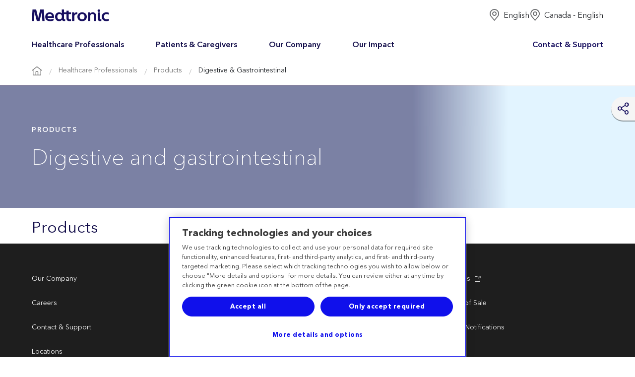

--- FILE ---
content_type: text/html; charset=utf-8
request_url: https://www.medtronic.com/en-ca/healthcare-professionals/products/digestive-gastrointestinal.html
body_size: 40570
content:
<!DOCTYPE HTML>
<html lang="en-CA" dir="ltr">
<head>
  

  <meta charset="UTF-8"/>
  <meta http-equiv="X-UA-Compatible" content="IE=edge"/>
  <title> Digestive &amp; Gastrointestinal Products | Medtronic (CA)</title>
  


<!-- OneTrust Cookies Consent Notice start for medtronic.com Update -->

    <script src="https://cdn.cookielaw.org/scripttemplates/otSDKStub.js" type="text/javascript" charset="UTF-8" data-domain-script="7d3bbabe-76bb-430d-a2f3-0d88d8048fc2"></script>
    <link rel="preload" as="script" href="https://b.medtronic.com"/>
    
    <script type="text/javascript">
                window._elqQ = window._elqQ || [];
                _elqQ.push(['elqSetSiteId', '298548211']); // Covidien
                _elqQ.push(['elqUseFirstPartyCookie', 'covtk.medtronic.com']);
                _elqQ.push(['elqTrackPageView', window.location.href]);
                _elqQ.push(['elqSetSiteId', '357929245']); // DIB
                _elqQ.push(['elqUseFirstPartyCookie', 'dibtk.medtronic.com']);
                _elqQ.push(['elqTrackPageView', window.location.href]);
                _elqQ.push(['elqSetSiteId', '1273783562']);  // RTG
                _elqQ.push(['elqUseFirstPartyCookie', 'rtgtk.medtronic.com']);
                _elqQ.push(['elqTrackPageView', window.location.href]);
                _elqQ.push(['elqSetSiteId', '380021914']);// CVG
                _elqQ.push(['elqUseFirstPartyCookie', 'trck.medtronic.com']);
                _elqQ.push(['elqTrackPageView', window.location.href]);

                function OptanonWrapper() {

                    this.ProcessIntegrationModules = function () {
                        var json = Optanon.GetDomainData();
                        for (var i = 0; i < json.Groups.length; i += 1) {
                            var group = json.Groups[i];
                            var eloquaCookieGroup = null;
                            if (group.Cookies && group.Cookies.length > 0) {
                                for (var k = 0; k < group.Cookies.length; k += 1) {
                                    var cookie = group.Cookies[k];
                                    if (cookie.Name === "ELOQUA") {
                                        eloquaCookieGroup = group.Parent ? group.Parent.OptanonGroupId : group.OptanonGroupId;
                                    }
                                }
                            }
                            if (eloquaCookieGroup !== null) {
                                var groupIsActive = OptanonActiveGroups.indexOf(eloquaCookieGroup) != -1;
                                console.log("eloquaCookieGroup groupIsActive", OptanonActiveGroups, eloquaCookieGroup, groupIsActive)
                                SetEloquaTracking(groupIsActive);
                            }
                        }
                    }
                    ProcessIntegrationModules();
                }

                function isScriptLoaded(scriptSrc) {
                    let elqScript = document.querySelector('script[src="' + scriptSrc + '"]');
                    console.log("EloquaScript", elqScript);
                    return elqScript !== null;
                }

                function SetEloquaTracking(optIn) {
                    console.log("SetEloquaTracking optIn", optIn)
                    let isElqCfgFileLoaded = isScriptLoaded('https://img.en25.com/i/elqCfg.min.js');
                    console.log("isElqCfgFileLoaded", isElqCfgFileLoaded);

                    if (optIn && !isElqCfgFileLoaded) {
                        function after_load() {
                            window._elqQ.push(["elqOptIn"]);
                            console.log("SetEloquaTracking after_load", window._elqQ)
                        }
                        function sync_load() {
                            var s = document.createElement('script');
                            s.type = 'text/javascript';
                            s.async = false; // synchronously load the script
                            s.onload = after_load;
                            s.src = 'https://img.en25.com/i/elqCfg.min.js';
                            var x = document.getElementsByTagName('script')[0];
                            x.parentNode.insertBefore(s, x);
                        }
                        sync_load();
                        console.log("elqcfg File load initiated...");

                        _elqQ.push(['elqTrackPageViewOptinByCountry']);
                    } else {
                        var trackingStatus = optIn ? "elqOptIn" : "elqOptOut";
                        var a = window._elqQ.push([trackingStatus]);
                        console.log("SetEloquaTracking Ending window._elqQ", window._elqQ)
                    }
                };

        var now = new Date();
        now.setTime(now.getTime() + 1 * 3600 * 1000 * 24 * 365);
        delete_cookie();

        function delete_cookie() {
            if ( !getCookie('cleared-onetrust-cookies')) {
                console.log("entered");
                document.cookie = "OptanonAlertBoxClosed" + "=" + "; path=/" + ";"
                + "domain=.groupama.it" + '; expires=Thu, 01 Jan 1970 00:00:01 GMT';
                document.cookie = "OptanonConsent" + "=" + "; path=/" + ";"
                + "domain=.groupama.it" + '; expires=Thu, 01 Jan 1970 00:00:01 GMT';
                console.log("exit");
            }

            document.cookie = "cleared-onetrust-cookies" + "=" + "; path=/" + ";"
            + "domain=.groupama.it" + ";"
            + "expires="+now;
            console.log("test");
        }


        function getCookie( cookieName ) {
            var value = '; ' + document.cookie;
            var parts = value.split( '; ' + cookieName + '=' );
            if ( parts.length == 2 ) { return true; }
        }


    </script> 

<!-- OneTrust Cookies Consent Notice end for medtronic.com -->
<!-- Adobe Launch script to handle the Target flicker issue (via prehiding and opacity logic fix) -->
<script>
    !function(e,a,n,t){var i=e.head;if(i){
    if (a) return;
    var o=e.createElement("style");
    o.id="alloy-prehiding",o.innerText=n,i.appendChild(o),setTimeout(function(){o.parentNode&&o.parentNode.removeChild(o)},t)}}
    (document, document.location.href.indexOf("adobe_authoring_enabled") !== -1, "main, .hero-main-content { opacity: 0 !important }", 1500);
</script>

    
    
<link rel="stylesheet" href="/etc.clientlibs/medtronic/clientlibs/clientlib-base.min.de3d11a394e0b2f76a3bc9c7447323cd.css" type="text/css">




<script data-ot-ignore type="text/javascript" src="/etc.clientlibs/medtronic/clientlibs/vendor/jquery.76a92234952929ebefaa60dd43afeddb.js"></script>

    <script type="text/javascript" src="https://static.cloud.coveo.com/coveo.analytics.js/2/coveoua.js"></script>
    <script>
        window.coveoua("init", "xx07546f79-7343-4532-98eb-fb7b7fab2bfe");
    </script>


  
  
  <meta name="description" content="Learn more about digestive and gastrointestinal products."/>
  
  <meta name="viewport" content="width=device-width, initial-scale=1"/>
  <meta name="format-detection" content="telephone=yes"/>
  
    
       
           <link rel="alternate" href="https://www.medtronic.com/en-ca/healthcare-professionals/products/digestive-gastrointestinal.html" hreflang="en-ca"/>
       
           <link rel="alternate" href="https://www.medtronic.com/en-us/healthcare-professionals/products/digestive-gastrointestinal.html" hreflang="en-us"/>
       
           <link rel="alternate" href="https://www.medtronic.com/pt-br/healthcare-professionals/products/digestive-gastrointestinal.html" hreflang="pt-br"/>
       
           <link rel="alternate" href="https://www.medtronic.com/fr-ca/healthcare-professionals/products/digestive-gastrointestinal.html" hreflang="fr-ca"/>
       
        
    
  
  
    
    
      <meta name="audience" content="Healthcare professionals"/>
    
      <meta name="ou-portfolio" content="Medical surgical (portfolio)"/>
    
      <meta name="ou-portfolio_en" content="Medical surgical (portfolio)"/>
    
      <meta name="ou-operating-unit" content="Endoscopy"/>
    
      <meta name="page-type" content="product-category"/>
    
      <meta name="ou-operating-unit_en" content="Endoscopy"/>
    
      <meta name="products-category_en" content="Digestive and gastrointestinal"/>
    
      <meta name="page-type-translated" content="Product category"/>
    
      <meta name="products-category" content="Digestive and gastrointestinal"/>
    
  
  

  
    <link rel="canonical" href="https://www.medtronic.com/en-ca/healthcare-professionals/products/digestive-gastrointestinal.html"/>
  
  
    
      <link rel="preconnect" href="https://assets.adobedtm.com"/>
    
  
  <meta property="internal-title" content=" Digestive &amp; Gastrointestinal Products"/>
  <meta property="og:title" content=" Digestive &amp; Gastrointestinal Products"/>
  
  
  <meta property="og:description" content="Learn more about digestive and gastrointestinal products."/>
  <meta property="og:image" content="https://www.medtronic.com/content/dam/medtronic-wide/public/channel-configuration/medtronic-com/open-graph-default.png"/>
  
  <meta property="og:type" content="website"/>
  <meta property="og:url" content="https://www.medtronic.com/en-ca/healthcare-professionals/products/digestive-gastrointestinal.html"/>
  <meta property="og:site_name"/>
  <meta property="og:locale" content="en_ca"/>
  <script type="text/javascript" src="https://s7d1.scene7.com/s7viewers/html5/js/VideoViewer.js" data-ot-ignore></script> 
 
  <link rel="apple-touch-icon" sizes="180x180" href="/content/dam/medtronic-wide/public/channel-configuration/favicons/apple-touch-icon.png"/>
  <link rel="icon" type="image/png" sizes="32x32" href="/content/dam/medtronic-wide/public/channel-configuration/favicons/favicon-32x32.png"/>
  <link rel="icon" type="image/png" sizes="16x16" href="/content/dam/medtronic-wide/public/channel-configuration/favicons/favicon-16x16.png"/>
  <link rel="manifest" href="/content/dam/medtronic-wide/public/channel-configuration/favicons/site.webmanifest"/>
  <link rel="shortcut icon" href="/content/dam/medtronic-wide/public/channel-configuration/favicons/favicon.ico"/>

  <meta name="msapplication-TileColor" content="#ffffff"/>
  <meta name="msapplication-config" content="/content/dam/medtronic-wide/public/channel-configuration/favicons/browserconfig.xml"/>
  <meta name="theme-color" content="#ffffff"/>
  
    <META NAME="ROBOTS" CONTENT="INDEX,FOLLOW"/>
  
  
  
    <script type="text/javascript">
    var cfnPageLinkURL = "\/en\u002Dca\/products\/product";
    if(cfnPageLinkURL){
      cfnPageLinkURL+=".{cfnNumber}.html";
    }
 	</script>
  
  
  <script type="text/javascript">
    var hdaMomentsColorMapping = "[]";
        hdaMomentsColorMapping = JSON.parse(hdaMomentsColorMapping);
 	</script>
  
  
    <script type="text/javascript">
      var scene7params = "[{\x22configUrl\x22:\x22Medtronic\/Video\x22,\x22contentUrl\x22:\x22https:\/\/medtronic.scene7.com\/is\/content\x22,\x22serverUrl\x22:\x22https:\/\/medtronic.scene7.com\/is\/image\/\x22}]";
      scene7params = JSON.parse(scene7params)[0];
    </script>
  

  
  	
    
  

  
    



   
  
  
    
    

    

    


        <script type="text/javascript" src="//assets.adobedtm.com/e5d3245550c3/dba6c2f59088/launch-cc5d255ffb5f.min.js" async></script>


    
    
    <link rel="stylesheet" href="/etc.clientlibs/medtronic/clientlibs/clientlib-dependencies.min.d41d8cd98f00b204e9800998ecf8427e.css" type="text/css">
<link rel="stylesheet" href="/etc.clientlibs/medtronic/clientlibs/clientlib-site.min.6c7749295360c53bdcf01b8b63fcc4f2.css" type="text/css">


    
    

   

      
      
      <script data-ot-ignore type="text/javascript" src="/etc.clientlibs/medtronic/clientlibs/clientlib-dependencies.d41d8cd98f00b204e9800998ecf8427e.js"></script>
  

<script>(window.BOOMR_mq=window.BOOMR_mq||[]).push(["addVar",{"rua.upush":"false","rua.cpush":"false","rua.upre":"false","rua.cpre":"false","rua.uprl":"false","rua.cprl":"false","rua.cprf":"false","rua.trans":"SJ-0b7f56d6-a62a-4cae-9c07-74c86905b0dd","rua.cook":"true","rua.ims":"false","rua.ufprl":"false","rua.cfprl":"false","rua.isuxp":"false","rua.texp":"norulematch","rua.ceh":"false","rua.ueh":"false","rua.ieh.st":"0"}]);</script>
                              <script>!function(e){var n="https://s.go-mpulse.net/boomerang/";if("True"=="True")e.BOOMR_config=e.BOOMR_config||{},e.BOOMR_config.PageParams=e.BOOMR_config.PageParams||{},e.BOOMR_config.PageParams.pci=!0,n="https://s2.go-mpulse.net/boomerang/";if(window.BOOMR_API_key="PRR2U-SSFLH-BKFNL-6P7A8-E4MTG",function(){function e(){if(!o){var e=document.createElement("script");e.id="boomr-scr-as",e.src=window.BOOMR.url,e.async=!0,i.parentNode.appendChild(e),o=!0}}function t(e){o=!0;var n,t,a,r,d=document,O=window;if(window.BOOMR.snippetMethod=e?"if":"i",t=function(e,n){var t=d.createElement("script");t.id=n||"boomr-if-as",t.src=window.BOOMR.url,BOOMR_lstart=(new Date).getTime(),e=e||d.body,e.appendChild(t)},!window.addEventListener&&window.attachEvent&&navigator.userAgent.match(/MSIE [67]\./))return window.BOOMR.snippetMethod="s",void t(i.parentNode,"boomr-async");a=document.createElement("IFRAME"),a.src="about:blank",a.title="",a.role="presentation",a.loading="eager",r=(a.frameElement||a).style,r.width=0,r.height=0,r.border=0,r.display="none",i.parentNode.appendChild(a);try{O=a.contentWindow,d=O.document.open()}catch(_){n=document.domain,a.src="javascript:var d=document.open();d.domain='"+n+"';void(0);",O=a.contentWindow,d=O.document.open()}if(n)d._boomrl=function(){this.domain=n,t()},d.write("<bo"+"dy onload='document._boomrl();'>");else if(O._boomrl=function(){t()},O.addEventListener)O.addEventListener("load",O._boomrl,!1);else if(O.attachEvent)O.attachEvent("onload",O._boomrl);d.close()}function a(e){window.BOOMR_onload=e&&e.timeStamp||(new Date).getTime()}if(!window.BOOMR||!window.BOOMR.version&&!window.BOOMR.snippetExecuted){window.BOOMR=window.BOOMR||{},window.BOOMR.snippetStart=(new Date).getTime(),window.BOOMR.snippetExecuted=!0,window.BOOMR.snippetVersion=12,window.BOOMR.url=n+"PRR2U-SSFLH-BKFNL-6P7A8-E4MTG";var i=document.currentScript||document.getElementsByTagName("script")[0],o=!1,r=document.createElement("link");if(r.relList&&"function"==typeof r.relList.supports&&r.relList.supports("preload")&&"as"in r)window.BOOMR.snippetMethod="p",r.href=window.BOOMR.url,r.rel="preload",r.as="script",r.addEventListener("load",e),r.addEventListener("error",function(){t(!0)}),setTimeout(function(){if(!o)t(!0)},3e3),BOOMR_lstart=(new Date).getTime(),i.parentNode.appendChild(r);else t(!1);if(window.addEventListener)window.addEventListener("load",a,!1);else if(window.attachEvent)window.attachEvent("onload",a)}}(),"".length>0)if(e&&"performance"in e&&e.performance&&"function"==typeof e.performance.setResourceTimingBufferSize)e.performance.setResourceTimingBufferSize();!function(){if(BOOMR=e.BOOMR||{},BOOMR.plugins=BOOMR.plugins||{},!BOOMR.plugins.AK){var n="false"=="true"?1:0,t="cookiepresent",a="cj2mr2axykuf22lqxpua-f-9aa8d2a92-clientnsv4-s.akamaihd.net",i="false"=="true"?2:1,o={"ak.v":"39","ak.cp":"1494355","ak.ai":parseInt("218082",10),"ak.ol":"0","ak.cr":8,"ak.ipv":4,"ak.proto":"h2","ak.rid":"2c14299c","ak.r":51208,"ak.a2":n,"ak.m":"b","ak.n":"essl","ak.bpcip":"18.116.200.0","ak.cport":35654,"ak.gh":"23.209.83.9","ak.quicv":"","ak.tlsv":"tls1.3","ak.0rtt":"","ak.0rtt.ed":"","ak.csrc":"-","ak.acc":"","ak.t":"1768995816","ak.ak":"hOBiQwZUYzCg5VSAfCLimQ==Wagjddx0hkjFHet1XJ4E81Zpgq0r3AQ0rh1B3LJZaK/cCWn4HB8tEYZrootW5I9fFXoEKp6yYX7th9m3w5rQwDZrAzbUmbf3017DFw3cuUIoqtUcrMmpSlfXCGt2fHPcctzBKI897eT4SaNYbiU6DyTO2LqN4gbB1U9z26wBRscwib/kIooaNUBVeUpj51GJqNVCIzcWHvObGkVz/UARif0O01G3at6t/3vGuqIRFqN/7JbTtO6x4M5s8JrqWlHj0IPB1RX0EHNhLorYd2mR1w3YGoeKVtImnxLi5LIuCVeF+BoovZ4yhj71EXaovyDeAsFTzjpzh8aYgHXnKCETUy5TcY9U82JDy7L9ZySGqRQ1u1Cpl4Q4FZmMXlSJfzg66sEr5Mwx0itiITTEc1UnCVCdMGh0wq2knV6+U8BGpL4=","ak.pv":"497","ak.dpoabenc":"","ak.tf":i};if(""!==t)o["ak.ruds"]=t;var r={i:!1,av:function(n){var t="http.initiator";if(n&&(!n[t]||"spa_hard"===n[t]))o["ak.feo"]=void 0!==e.aFeoApplied?1:0,BOOMR.addVar(o)},rv:function(){var e=["ak.bpcip","ak.cport","ak.cr","ak.csrc","ak.gh","ak.ipv","ak.m","ak.n","ak.ol","ak.proto","ak.quicv","ak.tlsv","ak.0rtt","ak.0rtt.ed","ak.r","ak.acc","ak.t","ak.tf"];BOOMR.removeVar(e)}};BOOMR.plugins.AK={akVars:o,akDNSPreFetchDomain:a,init:function(){if(!r.i){var e=BOOMR.subscribe;e("before_beacon",r.av,null,null),e("onbeacon",r.rv,null,null),r.i=!0}return this},is_complete:function(){return!0}}}}()}(window);</script></head>

<body>


    




    
<div>
	
	
</div>
<div class="root container responsivegrid">
     
     
    <div id="container-89aa85acd9" class="cmp-container ">
        


<div class="aem-Grid aem-Grid--12 aem-Grid--default--12 ">
    
    <div class="container responsivegrid com-header-container aem-GridColumn aem-GridColumn--default--12">
     
     
    <div id="container-806941f0f8" class="cmp-container ">
        


<div class="aem-Grid aem-Grid--12 aem-Grid--default--12 ">
    
    <div class="header aem-GridColumn aem-GridColumn--default--12"><!--/* Template for Header Navigation */ -->




    
    <button type="button" class="skip-navigation" role="link">Skip to navigation</button>
     <button type="button" class="skip-main" role="link">Skip to main content</button>
     
     <div class="mdt-header-section     ">
        <div class="mdt-header   " style="background-color: ">
            <div class="mdt-container">
                 <a tabindex="0" role="button" class="hamburger-menu" aria-label="Menu">
                    <span class="icon-menu"></span>
                    <span class="menu-text">Menu</span>
                </a>
                <div class="header-logo-section ">
                    <a class="header__logo   icon-medtronic-logo" aria-label="Medtronic" href="/en-ca/index.html">
                    </a>
                    
                </div>
                <div class="empty-div"></div>
                
                <!-- Training Icon for Phone -->
                
                <!-- <a
                    class="search-button-mobile icon-search d-none"
                    role="button"
                    aria-label="Search"
                    data-sly-test="true">
                </a> -->
                <div class="mdt-header-search-form">
                    <div class="search-form-section ">
                        

	<style> 
            [lang="en-US"] .mdt-header-search-form .search-form-section {
                position: relative;
                display: grid;
                grid-template-columns: 1fr;
                grid-gap: 0;
                align-items: center;
                justify-content: start;
            }
            [lang="en-US"] .mdt-header-search-form .mdt-coveo-atomic.global-search atomic-search-box::part(wrapper) {
                z-index: 10;
            }
            [lang="en-US"] .hda .mdt-header-search-form .search-form-section, [lang="en-US"] .hero-banner-search-form .search-form-section, [lang="en-US"] .page-not-found .search-form-section {
                grid-template-columns: 100%;
            }
            [lang="en-US"] .page-not-found .search-form-section {
                width:100%;
            }
            .search-prefilters {
               display:none;
            }
            .mdt-header-search-form .mdt-coveo-atomic.global-search atomic-search-box::part(input)  {
                height:40px;
            }
            .audience-filter {
                padding: 0.35rem 1.35rem;
                border-radius: 75pt 0 0 75pt;
                border: none;
                color:#1010eb;
                height:40px;
                overflow: hidden;
                overflow: -moz-hidden-unscrollable;
                -webkit-appearance: none;
                -moz-appearance: none;
                background-image: url('data:image/svg+xml;charset=US-ASCII,%3Csvg%20xmlns%3D%22http%3A%2F%2Fwww.w3.org%2F2000%2Fsvg%22%20width%3D%22292.4%22%20height%3D%22292.4%22%3E%3Cpath%20fill%3D%22%231010eb%22%20d%3D%22M287%2069.4a17.6%2017.6%200%200%200-13-5.4H18.4c-5%200-9.3%201.8-12.9%205.4A17.6%2017.6%200%200%200%200%2082.2c0%205%201.8%209.3%205.4%2012.9l128%20127.9c3.6%203.6%207.8%205.4%2012.8%205.4s9.2-1.8%2012.8-5.4L287%2095c3.5-3.5%205.4-7.8%205.4-12.8%200-5-1.9-9.2-5.5-12.8z%22%2F%3E%3C%2Fsvg%3E');
                background-repeat: no-repeat, repeat;
                background-position: right .9rem top 50%;
                background-size: .65em auto;
            }
            .audience-filter option {
                color:#1010eb;
            }
            .mdt-coveo-atomic.global-search atomic-search-box::part(clear-button) {
                padding:0;
            }
            .mdt-coveo-atomic.search-ui atomic-search-box::part(submit-button) {
                display: flex !important;
            }
            atomic-search-box::part(submit-button):disabled {
                background: #1010eb !important;
            }
            @media (min-width:768px) {
                [lang="en-US"] .mdt-coveo-atomic {
                    padding-left:0;
                }
                [lang="en-US"] .mdt-header-search-form .mdt-coveo-atomic.global-search atomic-search-box::part(wrapper) {
                    border-radius: 0 75pt 75pt 0;
                }
				[lang="en-US"] .hda .mdt-header-search-form .mdt-coveo-atomic.global-search atomic-search-box::part(wrapper) {
                    border-radius: 75pt;
                }
                [lang="en-US"] .mdt-header-search-form  .search-form-section {
                    grid-template-columns: max-content 1fr;
                }
                [lang="en-US"] .search-prefilters {
                    display:block;
                    z-index: 10;
                    border: 1px solid #1010eb;
                    border-right: none;
                    border-radius: 75pt 0 0 75pt;
                    width:14rem
                }
                
                .search-prefilters.hcp-width  {
                    width: 22rem;
                }
                .search-prefilters.patients-width {
                    width:11rem;
                }
                .search-prefilters.careers-width {
                    width:16rem;
                }
            }
            [lang="en-US"] .hda .search-prefilters, .hero-banner-search-form .search-prefilters, [lang="en-US"] .page-not-found .search-prefilters, .hda.search-prefilters{
                display: none !important;
            }
        </style>
	
		<script type="text/javascript">
			var filterArr = [];
			var propLang = "en_ca";
			var propCountry ="Canada";
			var language = propLang.split("_")[0];
			var globalLangTrans = {};
			globalLangTrans[language] = {
				"search": "Search Medtronic",
				"Back": "Back",
				"Close": "Close",
				"Cancel": "Cancel",
				"Prev": "Prev",
				"Done": "Done",
				"Next": "Next",
				"formError": "Sorry, we aren't able to connect to the server. Please try again.",
				"submit": "Submit",
                "searchInputTitle": "Minimum 1 character is required to search",
                "searchBtnTitle": "Minimum 1 character is required to search"
			};
			// Function to check if the class exists and update the search value
			function updateSearchValueIfHDA() {
				var headerSection = document.querySelector('.mdt-header-section');
				if (headerSection && headerSection.classList.contains('hda')) {
					globalLangTrans[language].search = "Search keyword, phrase, or question";
				}
			}
			// Call the function to update the value
			updateSearchValueIfHDA();
			var globalSearchObject = {
				template: "globalSearch",
				lang: propLang,
				country:propCountry,
				accessToken: "xx07546f79-7343-4532-98eb-fb7b7fab2bfe",
				organizationId: "medtronicincproductionjlsldzfy",
				containerId: "#globalSearch",
				pipeline: 'medtronic-pipeline',
				searchUI: 'medtronic',
				searchHub: 'medtronic',
				useHipaaEndPoint: 'true',
				audience: "",
				translation: globalLangTrans
			};
    		document.addEventListener("DOMContentLoaded", function() {
            // Prevent any other code from executing until this logic is done
            (function() {
                const audienceDropdown = document.getElementById('audience-dropdown');
                const atomicSearchBox = document.querySelector('.header-search-bar');

                // Function to get the value of the "q" parameter from the URL
                function getQueryParam(param) {
                    const urlParams = new URLSearchParams(window.location.search);
                    return urlParams.get(param);
                }

                // Handle the dropdown change event
                audienceDropdown.addEventListener("change", function() {
                    
                    // Get the selected option's data-url
                    const selectedOption = audienceDropdown.options[audienceDropdown.selectedIndex];
                    const selectedUrl = selectedOption.getAttribute("data-url");

                    // Get the "q" value from the URL query parameters
                    const qValue = getQueryParam('q');

                    // Get the current redirection URL from the atomic-search-box
                    const redirectionUrl = atomicSearchBox.getAttribute('redirection-url');
                    const origRedirectionUrl = redirectionUrl.split('#')[0]; // Strip out any fragments

                    // Build the new redirection URL
                    const newRedirectionUrl = origRedirectionUrl + selectedUrl + (qValue ? "&q=" + qValue : "");

                    console.log("Updated Redirection URL:", newRedirectionUrl);

                    // Update the atomic-search-box redirection-url attribute
                    if (atomicSearchBox) {
                        atomicSearchBox.setAttribute("redirection-url", newRedirectionUrl);
                    }

                });
            })(); // Immediately invoke the function
        });
        // Function to handle the class toggling based on selected option
        function updateClassBasedOnSelection() {
            const dropdown = document.getElementById('audience-dropdown');
            const selectedValue = dropdown.value;

            // Get the element containing the search-prefilters
            const searchPrefilters = document.querySelector('.search-prefilters');

            // Remove both classes first to reset the state
            searchPrefilters.classList.remove('hcp-width', 'patients-width','careers-width');

            // Add the appropriate class based on the selected value
            if (selectedValue === 'hcp') {
                searchPrefilters.classList.add('hcp-width');
            } else if (selectedValue === 'patient') {
                searchPrefilters.classList.add('patients-width');
            } else if (selectedValue === 'careers') {
                searchPrefilters.classList.add('careers-width');
            }
        }
        // Wait until the DOM is fully loaded
        document.addEventListener('DOMContentLoaded', function() {
            // Attach the event listener for the change event after the DOM is ready
            document.getElementById('audience-dropdown').addEventListener('change', updateClassBasedOnSelection);
        });
        // Wait for the page to fully load
        window.onload = function() {
            // Delay the actions for 1.2 seconds
            setTimeout(function() {
                removeHiddenClass('.search-prefilters');
                setDropdownToAllOption('audience-dropdown', 'all-option');
            }, 1200); // 1200ms = 1.2 seconds
            };

            // Function to remove 'hidden' class from an element
            function removeHiddenClass(selector) {
            var element = document.querySelector(selector);
            if (element) {
                element.classList.remove('hidden');
            }
            }

            // Function to set dropdown value to the option with the given id
            function setDropdownToAllOption(dropdownId, optionId) {
            var dropdown = document.getElementById(dropdownId);
            var option = document.getElementById(optionId);
            
            if (dropdown && option) {
                dropdown.value = option.value;
            }
            }
        </script>
       <script>
  document.addEventListener('DOMContentLoaded', () => {
    const propLang = "en_ca";
    const language = propLang.split("_")[0];
    const translations = globalLangTrans?.[language] || {};

    const desiredInputTitle = translations.searchInputTitle || "Search Medtronic";
    const desiredButtonTitle = translations.searchBtnTitle || "Click to search Medtronic";

    function enforceTitleAttribute(element, desiredTitle) {
      if (!element) return;

      // Set it once initially
      element.setAttribute('title', desiredTitle);

      // Observe changes to the title and force reapply if needed
      const observer = new MutationObserver((mutationsList) => {
        for (const mutation of mutationsList) {
          if (mutation.type === 'attributes' && mutation.attributeName === 'title') {
            if (element.getAttribute('title') !== desiredTitle) {
              element.setAttribute('title', desiredTitle);
            }
          }
        }
      });

      observer.observe(element, {
        attributes: true,
        attributeFilter: ['title']
      });
    }

    function overrideAtomicTitles() {
      const searchBox = document.querySelector('atomic-search-box');
      if (!searchBox || !searchBox.shadowRoot) return;

      const input = searchBox.shadowRoot.querySelector('input[part="input"]');
      const button = searchBox.shadowRoot.querySelector('button[part="submit-button"]');

      enforceTitleAttribute(input, desiredInputTitle);
      enforceTitleAttribute(button, desiredButtonTitle);
    }

    // Wait for atomic-search-box and its shadow DOM to be ready
    const interval = setInterval(() => {
      const searchBox = document.querySelector('atomic-search-box');
      const shadowReady = searchBox && searchBox.shadowRoot && searchBox.shadowRoot.querySelector('input[part="input"]');
      if (shadowReady) {
        clearInterval(interval);
        overrideAtomicTitles();
      }
    }, 100);
  });
</script>





        
		<div class="search-prefilters hidden ">
			<div class="search-prefilters-buttons">
				<select id="audience-dropdown" class="audience-filter">
					<option id="all-option" selected value="all" data-url="">Search within</option>
					<option id="hcp-option" value="hcp" data-url="#f-audience=Healthcare%20professionals">Healthcare
						professionals</option>
					<option id="patient-option" value="patient" data-url="#f-audience=Patients%20and%20caregivers">Patients</option>
                    <option id="careers-option" value="careers" data-url="#f-pagetypetranslated=Job%20Posting">Career seekers</option>
				</select>
			</div>
		</div>
		
        <atomic-search-interface id="globalSearch" scroll-container="#globalSearch" reflect-state-in-url="false" class='search-ui mdt-coveo-atomic global-search searchResultPageSearchBar' search-hub="medtronic" pipeline="medtronic-pipeline">
            <atomic-search-box number-of-queries="8" suggestion-timeout="600" redirection-url="/en-ca/search-results.html" minimum-query-length="1" class="header-search-bar">
            </atomic-search-box>
        </atomic-search-interface>
    
	

                    </div>
                </div>
                <div class="rightsideMenu">
                <!-- Training Icon (Medtronic Academy) -->
                
                <div class="languagenavigation">
                    <div class="language-section">
                        <a tabindex="0" role="button" class="language-dropdown" languagenavigation-header-text="Country/Language" aria-label="English" data-cmp-clickable data-cmp-data-layer="{&#34;languageDropdown&#34;:{&#34;dc:description&#34;:&#34;Language Selector&#34;}}" data-action="Language-Selector"> <span class="icon-location"></span> <span class="text-preset-5  selected-lang" lang="en">English</span>
                        </a>
                        <nav class="cmp-languagenavigation" aria-label="Language Navigation">
                            <ul class="cmp-languagenavigation__group">
                               
                                <li class="cmp-languagenavigation__item tick"><a class="item-link" href="/en-ca/healthcare-professionals/products/digestive-gastrointestinal.html" lang="en" rel="alternate" title="English" data-cmp-clickable data-cmp-data-layer="{&#34;languageDropdown&#34;:{&#34;dc:description&#34;:&#34;Language Selector&#34;}}" data-action="Language-Selector">English</a>
                                </li>
                                
                                
                                
                                
                                
                                
                                <li class="cmp-languagenavigation__item"><a class="item-link" href="/fr-ca/healthcare-professionals/products/digestive-gastrointestinal.html" lang="fr" rel="alternate" title="Français" data-cmp-clickable data-cmp-data-layer="{&#34;languageDropdown&#34;:{&#34;dc:description&#34;:&#34;Language Selector&#34;}}" data-action="Language-Selector">Français</a>
                                </li>
                                
                            </ul>
                        </nav>
                    </div>
                    <div class="language-section">
                        <a tabindex="0" role="button" class="language-dropdown" languagenavigation-header-text="Country/Language" aria-label="Canada - English" data-cmp-clickable data-cmp-data-layer="{&#34;countryDropdown&#34;:{&#34;dc:description&#34;:&#34;Country Selector&#34;}}" data-action="Country-Selector"> <span class="icon-location"></span> <span class="text-preset-5  selected-lang" lang="en">Canada - English</span></a>
                        <nav class="cmp-languagenavigation" aria-label="Country Navigation">
                            <ul class="cmp-languagenavigation__group">
                                
                                
                                
                                
                                
                                
                                
                                
                                
                                
                                
                                
                                
                                
                                
                                
                                
                                
                                
                                <li class="cmp-languagenavigation__item tick"><a class="item-link" href="https://www.medtronic.com/en-ca/index.html" lang="en" rel="alternate" title="Canada - English" data-cmp-clickable data-cmp-data-layer="{&#34;countryDropdown&#34;:{&#34;dc:description&#34;:&#34;Country Selector&#34;}}" data-action="Country-Selector">Canada - English</a>
                                </li>
                                
                                
                                
                                
                                
                                
                                
                                
                                
                                
                                
                                
                                
                                
                                
                                
                                
                                
                                
                                
                                
                                
                                
                                
                                
                                
                                
                                
                                
                                
                                
                                
                                
                                
                                
                                
                                
                                
                                
                                
                                
                                
                                
                                
                                
                                
                                
                                
                                
                                
                                
                                
                                
                                
                                
                                
                                
                                
                                
                                
                                
                                
                                
                                
                                
                                
                                
                                
                                
                                
                                
                                
                                
                                
                                
                                
                                
                                
                                
                                
                                
                                
                                
                                
                                
                                
                                
                                
                                
                                
                                
                                
                                
                                
                                
                                
                                
                                
                                
                                
                                
                                
                                
                                
                                
                                
                                <li class="cmp-languagenavigation__item"><a class="item-link" href="https://adriatic.medtronic.com/xa-en/index.html" lang="en" rel="alternate" title="Adriatic" data-cmp-clickable data-cmp-data-layer="{&#34;countryDropdown&#34;:{&#34;dc:description&#34;:&#34;Country Selector&#34;}}" data-action="Country-Selector">Adriatic</a>
                                </li>
                                
                                <li class="cmp-languagenavigation__item"><a class="item-link" href="https://www.medtronic.com/en-sa/index.html" lang="en" rel="alternate" title="Arabia" data-cmp-clickable data-cmp-data-layer="{&#34;countryDropdown&#34;:{&#34;dc:description&#34;:&#34;Country Selector&#34;}}" data-action="Country-Selector">Arabia</a>
                                </li>
                                
                                <li class="cmp-languagenavigation__item"><a class="item-link" href="https://www.medtronic.com/ar-es/index.html" lang="es" rel="alternate" title="Argentina" data-cmp-clickable data-cmp-data-layer="{&#34;countryDropdown&#34;:{&#34;dc:description&#34;:&#34;Country Selector&#34;}}" data-action="Country-Selector">Argentina</a>
                                </li>
                                
                                <li class="cmp-languagenavigation__item"><a class="item-link" href="https://www.medtronic.com/au-en/index.html" lang="en" rel="alternate" title="Australia and New Zealand" data-cmp-clickable data-cmp-data-layer="{&#34;countryDropdown&#34;:{&#34;dc:description&#34;:&#34;Country Selector&#34;}}" data-action="Country-Selector">Australia and New Zealand</a>
                                </li>
                                
                                <li class="cmp-languagenavigation__item"><a class="item-link" href="https://www.medtronic.com/bd-en/index.html" lang="en" rel="alternate" title="Bangladesh" data-cmp-clickable data-cmp-data-layer="{&#34;countryDropdown&#34;:{&#34;dc:description&#34;:&#34;Country Selector&#34;}}" data-action="Country-Selector">Bangladesh</a>
                                </li>
                                
                                <li class="cmp-languagenavigation__item"><a class="item-link" href="https://www.medtronic.com/be-fr/index.html" lang="fr" rel="alternate" title="Belgique (Belgium) - Français" data-cmp-clickable data-cmp-data-layer="{&#34;countryDropdown&#34;:{&#34;dc:description&#34;:&#34;Country Selector&#34;}}" data-action="Country-Selector">Belgique (Belgium) - Français</a>
                                </li>
                                
                                <li class="cmp-languagenavigation__item"><a class="item-link" href="https://www.medtronic.com/be-nl/index.html" lang="nl" rel="alternate" title="België (Belgium) - Nederlands" data-cmp-clickable data-cmp-data-layer="{&#34;countryDropdown&#34;:{&#34;dc:description&#34;:&#34;Country Selector&#34;}}" data-action="Country-Selector">België (Belgium) - Nederlands</a>
                                </li>
                                
                                <li class="cmp-languagenavigation__item"><a class="item-link" href="https://www.medtronic.com/br-pt/index.html" lang="pt" rel="alternate" title="Brasil (Brazil)" data-cmp-clickable data-cmp-data-layer="{&#34;countryDropdown&#34;:{&#34;dc:description&#34;:&#34;Country Selector&#34;}}" data-action="Country-Selector">Brasil (Brazil)</a>
                                </li>
                                
                                <li class="cmp-languagenavigation__item"><a class="item-link" href="https://www.medtronic.com/bg-bg/index.html" lang="bg" rel="alternate" title="Bulgaria" data-cmp-clickable data-cmp-data-layer="{&#34;countryDropdown&#34;:{&#34;dc:description&#34;:&#34;Country Selector&#34;}}" data-action="Country-Selector">Bulgaria</a>
                                </li>
                                
                                
                                
                                <li class="cmp-languagenavigation__item"><a class="item-link" href="https://www.medtronic.com/fr-ca/index.html" lang="fr" rel="alternate" title="Canada - Français" data-cmp-clickable data-cmp-data-layer="{&#34;countryDropdown&#34;:{&#34;dc:description&#34;:&#34;Country Selector&#34;}}" data-action="Country-Selector">Canada - Français</a>
                                </li>
                                
                                <li class="cmp-languagenavigation__item"><a class="item-link" href="https://www.medtronic.com/cl-es/index.html" lang="es" rel="alternate" title="Chile" data-cmp-clickable data-cmp-data-layer="{&#34;countryDropdown&#34;:{&#34;dc:description&#34;:&#34;Country Selector&#34;}}" data-action="Country-Selector">Chile</a>
                                </li>
                                
                                <li class="cmp-languagenavigation__item"><a class="item-link" href="/es-co/index.html" lang="es" rel="alternate" title="Colombia" data-cmp-clickable data-cmp-data-layer="{&#34;countryDropdown&#34;:{&#34;dc:description&#34;:&#34;Country Selector&#34;}}" data-action="Country-Selector">Colombia</a>
                                </li>
                                
                                <li class="cmp-languagenavigation__item"><a class="item-link" href="https://www.medtronic.com/cr-es/index.html" lang="es" rel="alternate" title="Costa Rica" data-cmp-clickable data-cmp-data-layer="{&#34;countryDropdown&#34;:{&#34;dc:description&#34;:&#34;Country Selector&#34;}}" data-action="Country-Selector">Costa Rica</a>
                                </li>
                                
                                <li class="cmp-languagenavigation__item"><a class="item-link" href="https://www.medtronic.com/dk-da/index.html" lang="da" rel="alternate" title="Danmark (Denmark)" data-cmp-clickable data-cmp-data-layer="{&#34;countryDropdown&#34;:{&#34;dc:description&#34;:&#34;Country Selector&#34;}}" data-action="Country-Selector">Danmark (Denmark)</a>
                                </li>
                                
                                <li class="cmp-languagenavigation__item"><a class="item-link" href="https://www.medtronic.com/de-de/index.html" lang="de" rel="alternate" title="Deutschland (Germany)" data-cmp-clickable data-cmp-data-layer="{&#34;countryDropdown&#34;:{&#34;dc:description&#34;:&#34;Country Selector&#34;}}" data-action="Country-Selector">Deutschland (Germany)</a>
                                </li>
                                
                                <li class="cmp-languagenavigation__item"><a class="item-link" href="https://www.medtronic.com/ec-es/index.html" lang="es" rel="alternate" title="Ecuador" data-cmp-clickable data-cmp-data-layer="{&#34;countryDropdown&#34;:{&#34;dc:description&#34;:&#34;Country Selector&#34;}}" data-action="Country-Selector">Ecuador</a>
                                </li>
                                
                                <li class="cmp-languagenavigation__item"><a class="item-link" href="https://www.medtronic.com/es-es/index.html" lang="es" rel="alternate" title="España (Spain)" data-cmp-clickable data-cmp-data-layer="{&#34;countryDropdown&#34;:{&#34;dc:description&#34;:&#34;Country Selector&#34;}}" data-action="Country-Selector">España (Spain)</a>
                                </li>
                                
                                <li class="cmp-languagenavigation__item"><a class="item-link" href="https://europe.medtronic.com/xd-en/index.html" lang="en" rel="alternate" title="Europe" data-cmp-clickable data-cmp-data-layer="{&#34;countryDropdown&#34;:{&#34;dc:description&#34;:&#34;Country Selector&#34;}}" data-action="Country-Selector">Europe</a>
                                </li>
                                
                                <li class="cmp-languagenavigation__item"><a class="item-link" href="https://www.medtronic.com/me-en/index.html" lang="en" rel="alternate" title="Europe Central/Eastern, Middle East &amp; Africa, Asia" data-cmp-clickable data-cmp-data-layer="{&#34;countryDropdown&#34;:{&#34;dc:description&#34;:&#34;Country Selector&#34;}}" data-action="Country-Selector">Europe Central/Eastern, Middle East &amp; Africa, Asia</a>
                                </li>
                                
                                <li class="cmp-languagenavigation__item"><a class="item-link" href="https://www.medtronic.com/fr-fr/index.html" lang="fr" rel="alternate" title="France" data-cmp-clickable data-cmp-data-layer="{&#34;countryDropdown&#34;:{&#34;dc:description&#34;:&#34;Country Selector&#34;}}" data-action="Country-Selector">France</a>
                                </li>
                                
                                <li class="cmp-languagenavigation__item"><a class="item-link" href="https://www.medtronic.com/in-en/index.html" lang="en" rel="alternate" title="Indian Subcontinent" data-cmp-clickable data-cmp-data-layer="{&#34;countryDropdown&#34;:{&#34;dc:description&#34;:&#34;Country Selector&#34;}}" data-action="Country-Selector">Indian Subcontinent</a>
                                </li>
                                
                                <li class="cmp-languagenavigation__item"><a class="item-link" href="https://www.medtronic.com/en-ie/index.html" lang="en" rel="alternate" title="Ireland" data-cmp-clickable data-cmp-data-layer="{&#34;countryDropdown&#34;:{&#34;dc:description&#34;:&#34;Country Selector&#34;}}" data-action="Country-Selector">Ireland</a>
                                </li>
                                
                                <li class="cmp-languagenavigation__item"><a class="item-link" href="https://www.medtronic.com/il-he/index.html" lang="iw" rel="alternate" title="Israel  ישראל" data-cmp-clickable data-cmp-data-layer="{&#34;countryDropdown&#34;:{&#34;dc:description&#34;:&#34;Country Selector&#34;}}" data-action="Country-Selector">Israel  ישראל</a>
                                </li>
                                
                                <li class="cmp-languagenavigation__item"><a class="item-link" href="https://www.medtronic.com/it-it/index.html" lang="it" rel="alternate" title="Italia (Italy)" data-cmp-clickable data-cmp-data-layer="{&#34;countryDropdown&#34;:{&#34;dc:description&#34;:&#34;Country Selector&#34;}}" data-action="Country-Selector">Italia (Italy)</a>
                                </li>
                                
                                <li class="cmp-languagenavigation__item"><a class="item-link" href="https://latinoamerica.medtronic.com/xl-es/index.html" lang="es" rel="alternate" title="Latinoamérica" data-cmp-clickable data-cmp-data-layer="{&#34;countryDropdown&#34;:{&#34;dc:description&#34;:&#34;Country Selector&#34;}}" data-action="Country-Selector">Latinoamérica</a>
                                </li>
                                
                                <li class="cmp-languagenavigation__item"><a class="item-link" href="https://www.medtronic.com/hu-hu/index.html" lang="hu" rel="alternate" title="Magyarország (Hungary)" data-cmp-clickable data-cmp-data-layer="{&#34;countryDropdown&#34;:{&#34;dc:description&#34;:&#34;Country Selector&#34;}}" data-action="Country-Selector">Magyarország (Hungary)</a>
                                </li>
                                
                                <li class="cmp-languagenavigation__item"><a class="item-link" href="https://www.medtronic.com/mx-es/index.html" lang="es" rel="alternate" title="México (Mexico)" data-cmp-clickable data-cmp-data-layer="{&#34;countryDropdown&#34;:{&#34;dc:description&#34;:&#34;Country Selector&#34;}}" data-action="Country-Selector">México (Mexico)</a>
                                </li>
                                
                                <li class="cmp-languagenavigation__item"><a class="item-link" href="https://www.medtronic.com/nl-nl/index.html" lang="nl" rel="alternate" title="Nederland (Netherlands)" data-cmp-clickable data-cmp-data-layer="{&#34;countryDropdown&#34;:{&#34;dc:description&#34;:&#34;Country Selector&#34;}}" data-action="Country-Selector">Nederland (Netherlands)</a>
                                </li>
                                
                                <li class="cmp-languagenavigation__item"><a class="item-link" href="https://www.medtronic.com/no-nn/index.html" lang="nn" rel="alternate" title="Norge (Norway)" data-cmp-clickable data-cmp-data-layer="{&#34;countryDropdown&#34;:{&#34;dc:description&#34;:&#34;Country Selector&#34;}}" data-action="Country-Selector">Norge (Norway)</a>
                                </li>
                                
                                <li class="cmp-languagenavigation__item"><a class="item-link" href="https://www.medtronic.com/pa-es/index.html" lang="es" rel="alternate" title="Panama" data-cmp-clickable data-cmp-data-layer="{&#34;countryDropdown&#34;:{&#34;dc:description&#34;:&#34;Country Selector&#34;}}" data-action="Country-Selector">Panama</a>
                                </li>
                                
                                <li class="cmp-languagenavigation__item"><a class="item-link" href="https://www.medtronic.com/py-es/index.html" lang="es" rel="alternate" title="Paraguay" data-cmp-clickable data-cmp-data-layer="{&#34;countryDropdown&#34;:{&#34;dc:description&#34;:&#34;Country Selector&#34;}}" data-action="Country-Selector">Paraguay</a>
                                </li>
                                
                                <li class="cmp-languagenavigation__item"><a class="item-link" href="https://www.medtronic.com/pe-es/index.html" lang="es" rel="alternate" title="Perú (Peru)" data-cmp-clickable data-cmp-data-layer="{&#34;countryDropdown&#34;:{&#34;dc:description&#34;:&#34;Country Selector&#34;}}" data-action="Country-Selector">Perú (Peru)</a>
                                </li>
                                
                                <li class="cmp-languagenavigation__item"><a class="item-link" href="https://www.medtronic.com/ph-en/index.html" lang="ph" rel="alternate" title="Philippines" data-cmp-clickable data-cmp-data-layer="{&#34;countryDropdown&#34;:{&#34;dc:description&#34;:&#34;Country Selector&#34;}}" data-action="Country-Selector">Philippines</a>
                                </li>
                                
                                <li class="cmp-languagenavigation__item"><a class="item-link" href="https://www.medtronic.com/pl-pl/index.html" lang="pl" rel="alternate" title="Polska (Poland)" data-cmp-clickable data-cmp-data-layer="{&#34;countryDropdown&#34;:{&#34;dc:description&#34;:&#34;Country Selector&#34;}}" data-action="Country-Selector">Polska (Poland)</a>
                                </li>
                                
                                <li class="cmp-languagenavigation__item"><a class="item-link" href="https://www.medtronic.com/pt-pt/index.html" lang="pt" rel="alternate" title="Portugal" data-cmp-clickable data-cmp-data-layer="{&#34;countryDropdown&#34;:{&#34;dc:description&#34;:&#34;Country Selector&#34;}}" data-action="Country-Selector">Portugal</a>
                                </li>
                                
                                <li class="cmp-languagenavigation__item"><a class="item-link" href="https://www.medtronic.com/pr-es/index.html" lang="es" rel="alternate" title="Puerto Rico" data-cmp-clickable data-cmp-data-layer="{&#34;countryDropdown&#34;:{&#34;dc:description&#34;:&#34;Country Selector&#34;}}" data-action="Country-Selector">Puerto Rico</a>
                                </li>
                                
                                <li class="cmp-languagenavigation__item"><a class="item-link" href="https://www.medtronic.com/ro-ro/index.html" lang="ro" rel="alternate" title="Romania" data-cmp-clickable data-cmp-data-layer="{&#34;countryDropdown&#34;:{&#34;dc:description&#34;:&#34;Country Selector&#34;}}" data-action="Country-Selector">Romania</a>
                                </li>
                                
                                <li class="cmp-languagenavigation__item"><a class="item-link" href="https://www.medtronic.com/ch-de/index.html" lang="de" rel="alternate" title="Schweiz (Switzerland) - Deutsch" data-cmp-clickable data-cmp-data-layer="{&#34;countryDropdown&#34;:{&#34;dc:description&#34;:&#34;Country Selector&#34;}}" data-action="Country-Selector">Schweiz (Switzerland) - Deutsch</a>
                                </li>
                                
                                <li class="cmp-languagenavigation__item"><a class="item-link" href="https://www.medtronic.com/sg-en/index.html" lang="en" rel="alternate" title="Singapore" data-cmp-clickable data-cmp-data-layer="{&#34;countryDropdown&#34;:{&#34;dc:description&#34;:&#34;Country Selector&#34;}}" data-action="Country-Selector">Singapore</a>
                                </li>
                                
                                <li class="cmp-languagenavigation__item"><a class="item-link" href="https://www.medtronic.com/sk-sk/index.html" lang="sk" rel="alternate" title="Slovenská republika (Slovak Republic)" data-cmp-clickable data-cmp-data-layer="{&#34;countryDropdown&#34;:{&#34;dc:description&#34;:&#34;Country Selector&#34;}}" data-action="Country-Selector">Slovenská republika (Slovak Republic)</a>
                                </li>
                                
                                <li class="cmp-languagenavigation__item"><a class="item-link" href="https://www.medtronic.com/za-en/index.html" lang="en" rel="alternate" title="South Africa and Sub-Sahara" data-cmp-clickable data-cmp-data-layer="{&#34;countryDropdown&#34;:{&#34;dc:description&#34;:&#34;Country Selector&#34;}}" data-action="Country-Selector">South Africa and Sub-Sahara</a>
                                </li>
                                
                                <li class="cmp-languagenavigation__item"><a class="item-link" href="https://www.medtronic.com/ch-fr/index.html" lang="fr" rel="alternate" title="Suisse (Switzerland) - Français" data-cmp-clickable data-cmp-data-layer="{&#34;countryDropdown&#34;:{&#34;dc:description&#34;:&#34;Country Selector&#34;}}" data-action="Country-Selector">Suisse (Switzerland) - Français</a>
                                </li>
                                
                                <li class="cmp-languagenavigation__item"><a class="item-link" href="https://www.medtronic.com/fi-fi/index.html" lang="fi" rel="alternate" title="Suomi (Finland)" data-cmp-clickable data-cmp-data-layer="{&#34;countryDropdown&#34;:{&#34;dc:description&#34;:&#34;Country Selector&#34;}}" data-action="Country-Selector">Suomi (Finland)</a>
                                </li>
                                
                                <li class="cmp-languagenavigation__item"><a class="item-link" href="https://www.medtronic.com/se-sv/index.html" lang="sv" rel="alternate" title="Sverige (Sweden)" data-cmp-clickable data-cmp-data-layer="{&#34;countryDropdown&#34;:{&#34;dc:description&#34;:&#34;Country Selector&#34;}}" data-action="Country-Selector">Sverige (Sweden)</a>
                                </li>
                                
                                <li class="cmp-languagenavigation__item"><a class="item-link" href="https://www.medtronic.com/th-th/index.html" lang="en" rel="alternate" title="Thailand" data-cmp-clickable data-cmp-data-layer="{&#34;countryDropdown&#34;:{&#34;dc:description&#34;:&#34;Country Selector&#34;}}" data-action="Country-Selector">Thailand</a>
                                </li>
                                
                                <li class="cmp-languagenavigation__item"><a class="item-link" href="https://www.medtronic.com/tr-tr/index.html" lang="tr" rel="alternate" title="Türkiye (Turkey)" data-cmp-clickable data-cmp-data-layer="{&#34;countryDropdown&#34;:{&#34;dc:description&#34;:&#34;Country Selector&#34;}}" data-action="Country-Selector">Türkiye (Turkey)</a>
                                </li>
                                
                                <li class="cmp-languagenavigation__item"><a class="item-link" href="https://www.medtronic.com/uk-en/index.html" lang="en" rel="alternate" title="United Kingdom" data-cmp-clickable data-cmp-data-layer="{&#34;countryDropdown&#34;:{&#34;dc:description&#34;:&#34;Country Selector&#34;}}" data-action="Country-Selector">United Kingdom</a>
                                </li>
                                
                                <li class="cmp-languagenavigation__item"><a class="item-link" href="https://www.medtronic.com/en-us/index.html" lang="en" rel="alternate" title="United States of America" data-cmp-clickable data-cmp-data-layer="{&#34;countryDropdown&#34;:{&#34;dc:description&#34;:&#34;Country Selector&#34;}}" data-action="Country-Selector">United States of America</a>
                                </li>
                                
                                <li class="cmp-languagenavigation__item"><a class="item-link" href="https://www.medtronic.com/uy-es/index.html" lang="es" rel="alternate" title="Uruguay" data-cmp-clickable data-cmp-data-layer="{&#34;countryDropdown&#34;:{&#34;dc:description&#34;:&#34;Country Selector&#34;}}" data-action="Country-Selector">Uruguay</a>
                                </li>
                                
                                <li class="cmp-languagenavigation__item"><a class="item-link" href="https://www.medtronic.com/vn-vi/index.html" lang="vi" rel="alternate" title="Vietnam" data-cmp-clickable data-cmp-data-layer="{&#34;countryDropdown&#34;:{&#34;dc:description&#34;:&#34;Country Selector&#34;}}" data-action="Country-Selector">Vietnam</a>
                                </li>
                                
                                <li class="cmp-languagenavigation__item"><a class="item-link" href="https://www.medtronic.com/at-de/index.html" lang="de" rel="alternate" title="Österreich (Austria)" data-cmp-clickable data-cmp-data-layer="{&#34;countryDropdown&#34;:{&#34;dc:description&#34;:&#34;Country Selector&#34;}}" data-action="Country-Selector">Österreich (Austria)</a>
                                </li>
                                
                                <li class="cmp-languagenavigation__item"><a class="item-link" href="https://www.medtronic.com/cz-cs/index.html" lang="cs" rel="alternate" title="Česká republika (Czech Republic)" data-cmp-clickable data-cmp-data-layer="{&#34;countryDropdown&#34;:{&#34;dc:description&#34;:&#34;Country Selector&#34;}}" data-action="Country-Selector">Česká republika (Czech Republic)</a>
                                </li>
                                
                                <li class="cmp-languagenavigation__item"><a class="item-link" href="https://www.medtronic.com/gr-el/index.html" lang="el" rel="alternate" title="Ελλάδα (Greece)" data-cmp-clickable data-cmp-data-layer="{&#34;countryDropdown&#34;:{&#34;dc:description&#34;:&#34;Country Selector&#34;}}" data-action="Country-Selector">Ελλάδα (Greece)</a>
                                </li>
                                
                                <li class="cmp-languagenavigation__item"><a class="item-link" href="https://www.medtronic.com/ru-ru/index.html" lang="ru" rel="alternate" title="Российская Федерация (Russia)" data-cmp-clickable data-cmp-data-layer="{&#34;countryDropdown&#34;:{&#34;dc:description&#34;:&#34;Country Selector&#34;}}" data-action="Country-Selector">Российская Федерация (Russia)</a>
                                </li>
                                
                                <li class="cmp-languagenavigation__item"><a class="item-link" href="https://www.medtronic.com/rs-sr/index.html" lang="sr" rel="alternate" title="Србија (Serbia)" data-cmp-clickable data-cmp-data-layer="{&#34;countryDropdown&#34;:{&#34;dc:description&#34;:&#34;Country Selector&#34;}}" data-action="Country-Selector">Србија (Serbia)</a>
                                </li>
                                
                                <li class="cmp-languagenavigation__item"><a class="item-link" href="https://www.medtronic.com/ua-uk/index.html" lang="uk" rel="alternate" title="Україна (Ukraine)" data-cmp-clickable data-cmp-data-layer="{&#34;countryDropdown&#34;:{&#34;dc:description&#34;:&#34;Country Selector&#34;}}" data-action="Country-Selector">Україна (Ukraine)</a>
                                </li>
                                
                                <li class="cmp-languagenavigation__item"><a class="item-link" href="https://www.medtronic.com/cn-zh/index.html" lang="zh" rel="alternate" title="中国 (China)" data-cmp-clickable data-cmp-data-layer="{&#34;countryDropdown&#34;:{&#34;dc:description&#34;:&#34;Country Selector&#34;}}" data-action="Country-Selector">中国 (China)</a>
                                </li>
                                
                                <li class="cmp-languagenavigation__item"><a class="item-link" href="https://global.medtronic.com/xg-en/about/taiwan.html" lang="zh" rel="alternate" title="台灣地區 (Taiwan)" data-cmp-clickable data-cmp-data-layer="{&#34;countryDropdown&#34;:{&#34;dc:description&#34;:&#34;Country Selector&#34;}}" data-action="Country-Selector">台灣地區 (Taiwan)</a>
                                </li>
                                
                                <li class="cmp-languagenavigation__item"><a class="item-link" href="https://www.medtronic.com/jp-ja/index.html" lang="ja" rel="alternate" title="日本 (Japan)" data-cmp-clickable data-cmp-data-layer="{&#34;countryDropdown&#34;:{&#34;dc:description&#34;:&#34;Country Selector&#34;}}" data-action="Country-Selector">日本 (Japan)</a>
                                </li>
                                
                                <li class="cmp-languagenavigation__item"><a class="item-link" href="https://global.medtronic.com/xg-en/about/hong-kong.html" lang="zh" rel="alternate" title="香港特區 (Hong Kong SAR)" data-cmp-clickable data-cmp-data-layer="{&#34;countryDropdown&#34;:{&#34;dc:description&#34;:&#34;Country Selector&#34;}}" data-action="Country-Selector">香港特區 (Hong Kong SAR)</a>
                                </li>
                                
                                <li class="cmp-languagenavigation__item"><a class="item-link" href="https://www.medtronic.com/kr-ko/index.html" lang="ko" rel="alternate" title="대한민국 (South Korea)" data-cmp-clickable data-cmp-data-layer="{&#34;countryDropdown&#34;:{&#34;dc:description&#34;:&#34;Country Selector&#34;}}" data-action="Country-Selector">대한민국 (South Korea)</a>
                                </li>
                                
                            </ul>
                        </nav>
                    </div>
                </div>
                
            </div>
            </div>
        </div>
        <div class="mdt-header-menu">
            <div class="mdt-container ">
                <div class="mtd-header-row menu-navigation">
                    <div class="navigation">
                        <div class="cmp-navigation">
                            <a class="d-none closed-menu">
                                <span class="icon icon-cross"></span>
                            </a>
                            <div class="language-section d-none">
                                <a tabindex="0" role="button" class="language-dropdown" languagenavigation-header-text="Country/Language" aria-label="English" data-cmp-clickable data-cmp-data-layer="{&#34;languageDropdown&#34;:{&#34;dc:description&#34;:&#34;Language Selector&#34;}}" data-action="Language-Selector"> <span class="text-preset-5  selected-lang" lang="en">English</span>
                                </a>
                                <nav class="cmp-languagenavigation" aria-label="Language Navigation">
                                    <ul class="cmp-languagenavigation__group">
                                        
                                        <li class="cmp-languagenavigation__item tick">
                                            <a class="item-link" href="/en-ca/healthcare-professionals/products/digestive-gastrointestinal.html" lang="en" rel="alternate" title="English" data-cmp-clickable data-cmp-data-layer="{&#34;languageDropdown&#34;:{&#34;dc:description&#34;:&#34;Language Selector&#34;}}" data-action="Language-Selector">English</a>
                                        </li>
                                        
                                        
                                        
                                        
                                        
                                        
                                        <li class="cmp-languagenavigation__item"><a class="item-link" href="/fr-ca/healthcare-professionals/products/digestive-gastrointestinal.html" lang="fr" rel="alternate" title="Français" data-cmp-clickable data-cmp-data-layer="{&#34;languageDropdown&#34;:{&#34;dc:description&#34;:&#34;Language Selector&#34;}}" data-action="Language-Selector">Français</a>
                                        </li>
                                        
                                    </ul>
                                </nav>
                            </div>
                            <div class="language-section d-none">
                                <a tabindex="0" role="button" class="language-dropdown" languagenavigation-header-text="Country/Language" aria-label="Canada - English" data-cmp-clickable data-cmp-data-layer="{&#34;countryDropdown&#34;:{&#34;dc:description&#34;:&#34;Country Selector&#34;}}" data-action="Country-Selector"> <span class="navigation-icon icon-location"></span> <span class="text-preset-5  selected-lang" lang="en">Canada - English</span></a>
                                <nav class="cmp-languagenavigation" aria-label="Country Navigation">
                                    <ul class="cmp-languagenavigation__group">
                                        
                                        
                                        
                                        
                                        
                                        
                                        
                                        
                                        
                                        
                                        
                                        
                                        
                                        
                                        
                                        
                                        
                                        
                                        
                                        <li class="cmp-languagenavigation__item tick"><a class="item-link" href="https://www.medtronic.com/en-ca/index.html" lang="en" rel="alternate" title="Canada - English" data-cmp-clickable data-cmp-data-layer="{&#34;countryDropdown&#34;:{&#34;dc:description&#34;:&#34;Country Selector&#34;}}" data-action="Country-Selector">Canada - English</a>
                                        </li>
                                        
                                        
                                        
                                        
                                        
                                        
                                        
                                        
                                        
                                        
                                        
                                        
                                        
                                        
                                        
                                        
                                        
                                        
                                        
                                        
                                        
                                        
                                        
                                        
                                        
                                        
                                        
                                        
                                        
                                        
                                        
                                        
                                        
                                        
                                        
                                        
                                        
                                        
                                        
                                        
                                        
                                        
                                        
                                        
                                        
                                        
                                        
                                        
                                        
                                        
                                        
                                        
                                        
                                        
                                        
                                        
                                        
                                        
                                        
                                        
                                        
                                        
                                        
                                        
                                        
                                        
                                        
                                        
                                        
                                        
                                        
                                        
                                        
                                        
                                        
                                        
                                        
                                        
                                        
                                        
                                        
                                        
                                        
                                        
                                        
                                        
                                        
                                        
                                        
                                        
                                        
                                        
                                        
                                        
                                        
                                        
                                        
                                        
                                        
                                        
                                        
                                        
                                        
                                        
                                        
                                        
                                        <li class="cmp-languagenavigation__item"><a class="item-link" href="https://adriatic.medtronic.com/xa-en/index.html" lang="en" rel="alternate" title="Adriatic" data-cmp-clickable data-cmp-data-layer="{&#34;countryDropdown&#34;:{&#34;dc:description&#34;:&#34;Country Selector&#34;}}" data-action="Country-Selector">Adriatic</a>
                                        </li>
                                        
                                        <li class="cmp-languagenavigation__item"><a class="item-link" href="https://www.medtronic.com/en-sa/index.html" lang="en" rel="alternate" title="Arabia" data-cmp-clickable data-cmp-data-layer="{&#34;countryDropdown&#34;:{&#34;dc:description&#34;:&#34;Country Selector&#34;}}" data-action="Country-Selector">Arabia</a>
                                        </li>
                                        
                                        <li class="cmp-languagenavigation__item"><a class="item-link" href="https://www.medtronic.com/ar-es/index.html" lang="es" rel="alternate" title="Argentina" data-cmp-clickable data-cmp-data-layer="{&#34;countryDropdown&#34;:{&#34;dc:description&#34;:&#34;Country Selector&#34;}}" data-action="Country-Selector">Argentina</a>
                                        </li>
                                        
                                        <li class="cmp-languagenavigation__item"><a class="item-link" href="https://www.medtronic.com/au-en/index.html" lang="en" rel="alternate" title="Australia and New Zealand" data-cmp-clickable data-cmp-data-layer="{&#34;countryDropdown&#34;:{&#34;dc:description&#34;:&#34;Country Selector&#34;}}" data-action="Country-Selector">Australia and New Zealand</a>
                                        </li>
                                        
                                        <li class="cmp-languagenavigation__item"><a class="item-link" href="https://www.medtronic.com/bd-en/index.html" lang="en" rel="alternate" title="Bangladesh" data-cmp-clickable data-cmp-data-layer="{&#34;countryDropdown&#34;:{&#34;dc:description&#34;:&#34;Country Selector&#34;}}" data-action="Country-Selector">Bangladesh</a>
                                        </li>
                                        
                                        <li class="cmp-languagenavigation__item"><a class="item-link" href="https://www.medtronic.com/be-fr/index.html" lang="fr" rel="alternate" title="Belgique (Belgium) - Français" data-cmp-clickable data-cmp-data-layer="{&#34;countryDropdown&#34;:{&#34;dc:description&#34;:&#34;Country Selector&#34;}}" data-action="Country-Selector">Belgique (Belgium) - Français</a>
                                        </li>
                                        
                                        <li class="cmp-languagenavigation__item"><a class="item-link" href="https://www.medtronic.com/be-nl/index.html" lang="nl" rel="alternate" title="België (Belgium) - Nederlands" data-cmp-clickable data-cmp-data-layer="{&#34;countryDropdown&#34;:{&#34;dc:description&#34;:&#34;Country Selector&#34;}}" data-action="Country-Selector">België (Belgium) - Nederlands</a>
                                        </li>
                                        
                                        <li class="cmp-languagenavigation__item"><a class="item-link" href="https://www.medtronic.com/br-pt/index.html" lang="pt" rel="alternate" title="Brasil (Brazil)" data-cmp-clickable data-cmp-data-layer="{&#34;countryDropdown&#34;:{&#34;dc:description&#34;:&#34;Country Selector&#34;}}" data-action="Country-Selector">Brasil (Brazil)</a>
                                        </li>
                                        
                                        <li class="cmp-languagenavigation__item"><a class="item-link" href="https://www.medtronic.com/bg-bg/index.html" lang="bg" rel="alternate" title="Bulgaria" data-cmp-clickable data-cmp-data-layer="{&#34;countryDropdown&#34;:{&#34;dc:description&#34;:&#34;Country Selector&#34;}}" data-action="Country-Selector">Bulgaria</a>
                                        </li>
                                        
                                        
                                        
                                        <li class="cmp-languagenavigation__item"><a class="item-link" href="https://www.medtronic.com/fr-ca/index.html" lang="fr" rel="alternate" title="Canada - Français" data-cmp-clickable data-cmp-data-layer="{&#34;countryDropdown&#34;:{&#34;dc:description&#34;:&#34;Country Selector&#34;}}" data-action="Country-Selector">Canada - Français</a>
                                        </li>
                                        
                                        <li class="cmp-languagenavigation__item"><a class="item-link" href="https://www.medtronic.com/cl-es/index.html" lang="es" rel="alternate" title="Chile" data-cmp-clickable data-cmp-data-layer="{&#34;countryDropdown&#34;:{&#34;dc:description&#34;:&#34;Country Selector&#34;}}" data-action="Country-Selector">Chile</a>
                                        </li>
                                        
                                        <li class="cmp-languagenavigation__item"><a class="item-link" href="/es-co/index.html" lang="es" rel="alternate" title="Colombia" data-cmp-clickable data-cmp-data-layer="{&#34;countryDropdown&#34;:{&#34;dc:description&#34;:&#34;Country Selector&#34;}}" data-action="Country-Selector">Colombia</a>
                                        </li>
                                        
                                        <li class="cmp-languagenavigation__item"><a class="item-link" href="https://www.medtronic.com/cr-es/index.html" lang="es" rel="alternate" title="Costa Rica" data-cmp-clickable data-cmp-data-layer="{&#34;countryDropdown&#34;:{&#34;dc:description&#34;:&#34;Country Selector&#34;}}" data-action="Country-Selector">Costa Rica</a>
                                        </li>
                                        
                                        <li class="cmp-languagenavigation__item"><a class="item-link" href="https://www.medtronic.com/dk-da/index.html" lang="da" rel="alternate" title="Danmark (Denmark)" data-cmp-clickable data-cmp-data-layer="{&#34;countryDropdown&#34;:{&#34;dc:description&#34;:&#34;Country Selector&#34;}}" data-action="Country-Selector">Danmark (Denmark)</a>
                                        </li>
                                        
                                        <li class="cmp-languagenavigation__item"><a class="item-link" href="https://www.medtronic.com/de-de/index.html" lang="de" rel="alternate" title="Deutschland (Germany)" data-cmp-clickable data-cmp-data-layer="{&#34;countryDropdown&#34;:{&#34;dc:description&#34;:&#34;Country Selector&#34;}}" data-action="Country-Selector">Deutschland (Germany)</a>
                                        </li>
                                        
                                        <li class="cmp-languagenavigation__item"><a class="item-link" href="https://www.medtronic.com/ec-es/index.html" lang="es" rel="alternate" title="Ecuador" data-cmp-clickable data-cmp-data-layer="{&#34;countryDropdown&#34;:{&#34;dc:description&#34;:&#34;Country Selector&#34;}}" data-action="Country-Selector">Ecuador</a>
                                        </li>
                                        
                                        <li class="cmp-languagenavigation__item"><a class="item-link" href="https://www.medtronic.com/es-es/index.html" lang="es" rel="alternate" title="España (Spain)" data-cmp-clickable data-cmp-data-layer="{&#34;countryDropdown&#34;:{&#34;dc:description&#34;:&#34;Country Selector&#34;}}" data-action="Country-Selector">España (Spain)</a>
                                        </li>
                                        
                                        <li class="cmp-languagenavigation__item"><a class="item-link" href="https://europe.medtronic.com/xd-en/index.html" lang="en" rel="alternate" title="Europe" data-cmp-clickable data-cmp-data-layer="{&#34;countryDropdown&#34;:{&#34;dc:description&#34;:&#34;Country Selector&#34;}}" data-action="Country-Selector">Europe</a>
                                        </li>
                                        
                                        <li class="cmp-languagenavigation__item"><a class="item-link" href="https://www.medtronic.com/me-en/index.html" lang="en" rel="alternate" title="Europe Central/Eastern, Middle East &amp; Africa, Asia" data-cmp-clickable data-cmp-data-layer="{&#34;countryDropdown&#34;:{&#34;dc:description&#34;:&#34;Country Selector&#34;}}" data-action="Country-Selector">Europe Central/Eastern, Middle East &amp; Africa, Asia</a>
                                        </li>
                                        
                                        <li class="cmp-languagenavigation__item"><a class="item-link" href="https://www.medtronic.com/fr-fr/index.html" lang="fr" rel="alternate" title="France" data-cmp-clickable data-cmp-data-layer="{&#34;countryDropdown&#34;:{&#34;dc:description&#34;:&#34;Country Selector&#34;}}" data-action="Country-Selector">France</a>
                                        </li>
                                        
                                        <li class="cmp-languagenavigation__item"><a class="item-link" href="https://www.medtronic.com/in-en/index.html" lang="en" rel="alternate" title="Indian Subcontinent" data-cmp-clickable data-cmp-data-layer="{&#34;countryDropdown&#34;:{&#34;dc:description&#34;:&#34;Country Selector&#34;}}" data-action="Country-Selector">Indian Subcontinent</a>
                                        </li>
                                        
                                        <li class="cmp-languagenavigation__item"><a class="item-link" href="https://www.medtronic.com/en-ie/index.html" lang="en" rel="alternate" title="Ireland" data-cmp-clickable data-cmp-data-layer="{&#34;countryDropdown&#34;:{&#34;dc:description&#34;:&#34;Country Selector&#34;}}" data-action="Country-Selector">Ireland</a>
                                        </li>
                                        
                                        <li class="cmp-languagenavigation__item"><a class="item-link" href="https://www.medtronic.com/il-he/index.html" lang="iw" rel="alternate" title="Israel  ישראל" data-cmp-clickable data-cmp-data-layer="{&#34;countryDropdown&#34;:{&#34;dc:description&#34;:&#34;Country Selector&#34;}}" data-action="Country-Selector">Israel  ישראל</a>
                                        </li>
                                        
                                        <li class="cmp-languagenavigation__item"><a class="item-link" href="https://www.medtronic.com/it-it/index.html" lang="it" rel="alternate" title="Italia (Italy)" data-cmp-clickable data-cmp-data-layer="{&#34;countryDropdown&#34;:{&#34;dc:description&#34;:&#34;Country Selector&#34;}}" data-action="Country-Selector">Italia (Italy)</a>
                                        </li>
                                        
                                        <li class="cmp-languagenavigation__item"><a class="item-link" href="https://latinoamerica.medtronic.com/xl-es/index.html" lang="es" rel="alternate" title="Latinoamérica" data-cmp-clickable data-cmp-data-layer="{&#34;countryDropdown&#34;:{&#34;dc:description&#34;:&#34;Country Selector&#34;}}" data-action="Country-Selector">Latinoamérica</a>
                                        </li>
                                        
                                        <li class="cmp-languagenavigation__item"><a class="item-link" href="https://www.medtronic.com/hu-hu/index.html" lang="hu" rel="alternate" title="Magyarország (Hungary)" data-cmp-clickable data-cmp-data-layer="{&#34;countryDropdown&#34;:{&#34;dc:description&#34;:&#34;Country Selector&#34;}}" data-action="Country-Selector">Magyarország (Hungary)</a>
                                        </li>
                                        
                                        <li class="cmp-languagenavigation__item"><a class="item-link" href="https://www.medtronic.com/mx-es/index.html" lang="es" rel="alternate" title="México (Mexico)" data-cmp-clickable data-cmp-data-layer="{&#34;countryDropdown&#34;:{&#34;dc:description&#34;:&#34;Country Selector&#34;}}" data-action="Country-Selector">México (Mexico)</a>
                                        </li>
                                        
                                        <li class="cmp-languagenavigation__item"><a class="item-link" href="https://www.medtronic.com/nl-nl/index.html" lang="nl" rel="alternate" title="Nederland (Netherlands)" data-cmp-clickable data-cmp-data-layer="{&#34;countryDropdown&#34;:{&#34;dc:description&#34;:&#34;Country Selector&#34;}}" data-action="Country-Selector">Nederland (Netherlands)</a>
                                        </li>
                                        
                                        <li class="cmp-languagenavigation__item"><a class="item-link" href="https://www.medtronic.com/no-nn/index.html" lang="nn" rel="alternate" title="Norge (Norway)" data-cmp-clickable data-cmp-data-layer="{&#34;countryDropdown&#34;:{&#34;dc:description&#34;:&#34;Country Selector&#34;}}" data-action="Country-Selector">Norge (Norway)</a>
                                        </li>
                                        
                                        <li class="cmp-languagenavigation__item"><a class="item-link" href="https://www.medtronic.com/pa-es/index.html" lang="es" rel="alternate" title="Panama" data-cmp-clickable data-cmp-data-layer="{&#34;countryDropdown&#34;:{&#34;dc:description&#34;:&#34;Country Selector&#34;}}" data-action="Country-Selector">Panama</a>
                                        </li>
                                        
                                        <li class="cmp-languagenavigation__item"><a class="item-link" href="https://www.medtronic.com/py-es/index.html" lang="es" rel="alternate" title="Paraguay" data-cmp-clickable data-cmp-data-layer="{&#34;countryDropdown&#34;:{&#34;dc:description&#34;:&#34;Country Selector&#34;}}" data-action="Country-Selector">Paraguay</a>
                                        </li>
                                        
                                        <li class="cmp-languagenavigation__item"><a class="item-link" href="https://www.medtronic.com/pe-es/index.html" lang="es" rel="alternate" title="Perú (Peru)" data-cmp-clickable data-cmp-data-layer="{&#34;countryDropdown&#34;:{&#34;dc:description&#34;:&#34;Country Selector&#34;}}" data-action="Country-Selector">Perú (Peru)</a>
                                        </li>
                                        
                                        <li class="cmp-languagenavigation__item"><a class="item-link" href="https://www.medtronic.com/ph-en/index.html" lang="ph" rel="alternate" title="Philippines" data-cmp-clickable data-cmp-data-layer="{&#34;countryDropdown&#34;:{&#34;dc:description&#34;:&#34;Country Selector&#34;}}" data-action="Country-Selector">Philippines</a>
                                        </li>
                                        
                                        <li class="cmp-languagenavigation__item"><a class="item-link" href="https://www.medtronic.com/pl-pl/index.html" lang="pl" rel="alternate" title="Polska (Poland)" data-cmp-clickable data-cmp-data-layer="{&#34;countryDropdown&#34;:{&#34;dc:description&#34;:&#34;Country Selector&#34;}}" data-action="Country-Selector">Polska (Poland)</a>
                                        </li>
                                        
                                        <li class="cmp-languagenavigation__item"><a class="item-link" href="https://www.medtronic.com/pt-pt/index.html" lang="pt" rel="alternate" title="Portugal" data-cmp-clickable data-cmp-data-layer="{&#34;countryDropdown&#34;:{&#34;dc:description&#34;:&#34;Country Selector&#34;}}" data-action="Country-Selector">Portugal</a>
                                        </li>
                                        
                                        <li class="cmp-languagenavigation__item"><a class="item-link" href="https://www.medtronic.com/pr-es/index.html" lang="es" rel="alternate" title="Puerto Rico" data-cmp-clickable data-cmp-data-layer="{&#34;countryDropdown&#34;:{&#34;dc:description&#34;:&#34;Country Selector&#34;}}" data-action="Country-Selector">Puerto Rico</a>
                                        </li>
                                        
                                        <li class="cmp-languagenavigation__item"><a class="item-link" href="https://www.medtronic.com/ro-ro/index.html" lang="ro" rel="alternate" title="Romania" data-cmp-clickable data-cmp-data-layer="{&#34;countryDropdown&#34;:{&#34;dc:description&#34;:&#34;Country Selector&#34;}}" data-action="Country-Selector">Romania</a>
                                        </li>
                                        
                                        <li class="cmp-languagenavigation__item"><a class="item-link" href="https://www.medtronic.com/ch-de/index.html" lang="de" rel="alternate" title="Schweiz (Switzerland) - Deutsch" data-cmp-clickable data-cmp-data-layer="{&#34;countryDropdown&#34;:{&#34;dc:description&#34;:&#34;Country Selector&#34;}}" data-action="Country-Selector">Schweiz (Switzerland) - Deutsch</a>
                                        </li>
                                        
                                        <li class="cmp-languagenavigation__item"><a class="item-link" href="https://www.medtronic.com/sg-en/index.html" lang="en" rel="alternate" title="Singapore" data-cmp-clickable data-cmp-data-layer="{&#34;countryDropdown&#34;:{&#34;dc:description&#34;:&#34;Country Selector&#34;}}" data-action="Country-Selector">Singapore</a>
                                        </li>
                                        
                                        <li class="cmp-languagenavigation__item"><a class="item-link" href="https://www.medtronic.com/sk-sk/index.html" lang="sk" rel="alternate" title="Slovenská republika (Slovak Republic)" data-cmp-clickable data-cmp-data-layer="{&#34;countryDropdown&#34;:{&#34;dc:description&#34;:&#34;Country Selector&#34;}}" data-action="Country-Selector">Slovenská republika (Slovak Republic)</a>
                                        </li>
                                        
                                        <li class="cmp-languagenavigation__item"><a class="item-link" href="https://www.medtronic.com/za-en/index.html" lang="en" rel="alternate" title="South Africa and Sub-Sahara" data-cmp-clickable data-cmp-data-layer="{&#34;countryDropdown&#34;:{&#34;dc:description&#34;:&#34;Country Selector&#34;}}" data-action="Country-Selector">South Africa and Sub-Sahara</a>
                                        </li>
                                        
                                        <li class="cmp-languagenavigation__item"><a class="item-link" href="https://www.medtronic.com/ch-fr/index.html" lang="fr" rel="alternate" title="Suisse (Switzerland) - Français" data-cmp-clickable data-cmp-data-layer="{&#34;countryDropdown&#34;:{&#34;dc:description&#34;:&#34;Country Selector&#34;}}" data-action="Country-Selector">Suisse (Switzerland) - Français</a>
                                        </li>
                                        
                                        <li class="cmp-languagenavigation__item"><a class="item-link" href="https://www.medtronic.com/fi-fi/index.html" lang="fi" rel="alternate" title="Suomi (Finland)" data-cmp-clickable data-cmp-data-layer="{&#34;countryDropdown&#34;:{&#34;dc:description&#34;:&#34;Country Selector&#34;}}" data-action="Country-Selector">Suomi (Finland)</a>
                                        </li>
                                        
                                        <li class="cmp-languagenavigation__item"><a class="item-link" href="https://www.medtronic.com/se-sv/index.html" lang="sv" rel="alternate" title="Sverige (Sweden)" data-cmp-clickable data-cmp-data-layer="{&#34;countryDropdown&#34;:{&#34;dc:description&#34;:&#34;Country Selector&#34;}}" data-action="Country-Selector">Sverige (Sweden)</a>
                                        </li>
                                        
                                        <li class="cmp-languagenavigation__item"><a class="item-link" href="https://www.medtronic.com/th-th/index.html" lang="en" rel="alternate" title="Thailand" data-cmp-clickable data-cmp-data-layer="{&#34;countryDropdown&#34;:{&#34;dc:description&#34;:&#34;Country Selector&#34;}}" data-action="Country-Selector">Thailand</a>
                                        </li>
                                        
                                        <li class="cmp-languagenavigation__item"><a class="item-link" href="https://www.medtronic.com/tr-tr/index.html" lang="tr" rel="alternate" title="Türkiye (Turkey)" data-cmp-clickable data-cmp-data-layer="{&#34;countryDropdown&#34;:{&#34;dc:description&#34;:&#34;Country Selector&#34;}}" data-action="Country-Selector">Türkiye (Turkey)</a>
                                        </li>
                                        
                                        <li class="cmp-languagenavigation__item"><a class="item-link" href="https://www.medtronic.com/uk-en/index.html" lang="en" rel="alternate" title="United Kingdom" data-cmp-clickable data-cmp-data-layer="{&#34;countryDropdown&#34;:{&#34;dc:description&#34;:&#34;Country Selector&#34;}}" data-action="Country-Selector">United Kingdom</a>
                                        </li>
                                        
                                        <li class="cmp-languagenavigation__item"><a class="item-link" href="https://www.medtronic.com/en-us/index.html" lang="en" rel="alternate" title="United States of America" data-cmp-clickable data-cmp-data-layer="{&#34;countryDropdown&#34;:{&#34;dc:description&#34;:&#34;Country Selector&#34;}}" data-action="Country-Selector">United States of America</a>
                                        </li>
                                        
                                        <li class="cmp-languagenavigation__item"><a class="item-link" href="https://www.medtronic.com/uy-es/index.html" lang="es" rel="alternate" title="Uruguay" data-cmp-clickable data-cmp-data-layer="{&#34;countryDropdown&#34;:{&#34;dc:description&#34;:&#34;Country Selector&#34;}}" data-action="Country-Selector">Uruguay</a>
                                        </li>
                                        
                                        <li class="cmp-languagenavigation__item"><a class="item-link" href="https://www.medtronic.com/vn-vi/index.html" lang="vi" rel="alternate" title="Vietnam" data-cmp-clickable data-cmp-data-layer="{&#34;countryDropdown&#34;:{&#34;dc:description&#34;:&#34;Country Selector&#34;}}" data-action="Country-Selector">Vietnam</a>
                                        </li>
                                        
                                        <li class="cmp-languagenavigation__item"><a class="item-link" href="https://www.medtronic.com/at-de/index.html" lang="de" rel="alternate" title="Österreich (Austria)" data-cmp-clickable data-cmp-data-layer="{&#34;countryDropdown&#34;:{&#34;dc:description&#34;:&#34;Country Selector&#34;}}" data-action="Country-Selector">Österreich (Austria)</a>
                                        </li>
                                        
                                        <li class="cmp-languagenavigation__item"><a class="item-link" href="https://www.medtronic.com/cz-cs/index.html" lang="cs" rel="alternate" title="Česká republika (Czech Republic)" data-cmp-clickable data-cmp-data-layer="{&#34;countryDropdown&#34;:{&#34;dc:description&#34;:&#34;Country Selector&#34;}}" data-action="Country-Selector">Česká republika (Czech Republic)</a>
                                        </li>
                                        
                                        <li class="cmp-languagenavigation__item"><a class="item-link" href="https://www.medtronic.com/gr-el/index.html" lang="el" rel="alternate" title="Ελλάδα (Greece)" data-cmp-clickable data-cmp-data-layer="{&#34;countryDropdown&#34;:{&#34;dc:description&#34;:&#34;Country Selector&#34;}}" data-action="Country-Selector">Ελλάδα (Greece)</a>
                                        </li>
                                        
                                        <li class="cmp-languagenavigation__item"><a class="item-link" href="https://www.medtronic.com/ru-ru/index.html" lang="ru" rel="alternate" title="Российская Федерация (Russia)" data-cmp-clickable data-cmp-data-layer="{&#34;countryDropdown&#34;:{&#34;dc:description&#34;:&#34;Country Selector&#34;}}" data-action="Country-Selector">Российская Федерация (Russia)</a>
                                        </li>
                                        
                                        <li class="cmp-languagenavigation__item"><a class="item-link" href="https://www.medtronic.com/rs-sr/index.html" lang="sr" rel="alternate" title="Србија (Serbia)" data-cmp-clickable data-cmp-data-layer="{&#34;countryDropdown&#34;:{&#34;dc:description&#34;:&#34;Country Selector&#34;}}" data-action="Country-Selector">Србија (Serbia)</a>
                                        </li>
                                        
                                        <li class="cmp-languagenavigation__item"><a class="item-link" href="https://www.medtronic.com/ua-uk/index.html" lang="uk" rel="alternate" title="Україна (Ukraine)" data-cmp-clickable data-cmp-data-layer="{&#34;countryDropdown&#34;:{&#34;dc:description&#34;:&#34;Country Selector&#34;}}" data-action="Country-Selector">Україна (Ukraine)</a>
                                        </li>
                                        
                                        <li class="cmp-languagenavigation__item"><a class="item-link" href="https://www.medtronic.com/cn-zh/index.html" lang="zh" rel="alternate" title="中国 (China)" data-cmp-clickable data-cmp-data-layer="{&#34;countryDropdown&#34;:{&#34;dc:description&#34;:&#34;Country Selector&#34;}}" data-action="Country-Selector">中国 (China)</a>
                                        </li>
                                        
                                        <li class="cmp-languagenavigation__item"><a class="item-link" href="https://global.medtronic.com/xg-en/about/taiwan.html" lang="zh" rel="alternate" title="台灣地區 (Taiwan)" data-cmp-clickable data-cmp-data-layer="{&#34;countryDropdown&#34;:{&#34;dc:description&#34;:&#34;Country Selector&#34;}}" data-action="Country-Selector">台灣地區 (Taiwan)</a>
                                        </li>
                                        
                                        <li class="cmp-languagenavigation__item"><a class="item-link" href="https://www.medtronic.com/jp-ja/index.html" lang="ja" rel="alternate" title="日本 (Japan)" data-cmp-clickable data-cmp-data-layer="{&#34;countryDropdown&#34;:{&#34;dc:description&#34;:&#34;Country Selector&#34;}}" data-action="Country-Selector">日本 (Japan)</a>
                                        </li>
                                        
                                        <li class="cmp-languagenavigation__item"><a class="item-link" href="https://global.medtronic.com/xg-en/about/hong-kong.html" lang="zh" rel="alternate" title="香港特區 (Hong Kong SAR)" data-cmp-clickable data-cmp-data-layer="{&#34;countryDropdown&#34;:{&#34;dc:description&#34;:&#34;Country Selector&#34;}}" data-action="Country-Selector">香港特區 (Hong Kong SAR)</a>
                                        </li>
                                        
                                        <li class="cmp-languagenavigation__item"><a class="item-link" href="https://www.medtronic.com/kr-ko/index.html" lang="ko" rel="alternate" title="대한민국 (South Korea)" data-cmp-clickable data-cmp-data-layer="{&#34;countryDropdown&#34;:{&#34;dc:description&#34;:&#34;Country Selector&#34;}}" data-action="Country-Selector">대한민국 (South Korea)</a>
                                        </li>
                                        
                                    </ul>
                                </nav>
                            </div>
                            <ul class="cmp-navigation--group-level-0">
                                <li class="cmp-navigation--item">
                                    <a class="cmp-navigation--item-link has-submenu" href="#" data-cmp-clickable data-cmp-data-layer="{&#34;header&#34;:{&#34;dc:description&#34;:&#34;Header Menu Clicks&#34;}}" data-action="Header-Menu-Clicks">Healthcare Professionals</a>
                                    
                                    

    <ul class="cmp-navigation--group-level-1">
        <li class="cmp-navigation--item back-item-nav">
            
            
            <a class="cmp-navigation--item-link" href="/en-ca/healthcare-professionals.html" data-cmp-clickable data-cmp-data-layer="{&#34;header&#34;:{&#34;dc:description&#34;:&#34;Header Menu Clicks&#34;}}" data-action="Header-Menu-Clicks"><span class="icon-chevron-left"></span><span>Overview</span></a>
            

    

        </li>
    
        <li class="cmp-navigation--item ">
            
            <a class="cmp-navigation--item-link has-submenu" href="#" data-cmp-clickable data-cmp-data-layer="{&#34;header&#34;:{&#34;dc:description&#34;:&#34;Header Menu Clicks&#34;}}" data-action="Header-Menu-Clicks"><span>Products</span></a>
            
            

    <ul class="cmp-navigation--group-level-2">
        <li class="cmp-navigation--item back-item-nav">
            
            
            <a class="cmp-navigation--item-link" href="/en-ca/healthcare-professionals/products.html" data-cmp-clickable data-cmp-data-layer="{&#34;header&#34;:{&#34;dc:description&#34;:&#34;Header Menu Clicks&#34;}}" data-action="Header-Menu-Clicks"><span class="icon-chevron-left"></span><span>Overview</span></a>
            

    

        </li>
    
        <li class="cmp-navigation--item ">
            
            
            <a class="cmp-navigation--item-link" href="/en-ca/healthcare-professionals/products/access-instruments.html" data-cmp-clickable data-cmp-data-layer="{&#34;header&#34;:{&#34;dc:description&#34;:&#34;Header Menu Clicks&#34;}}" data-action="Header-Menu-Clicks"><span>Access Instruments</span></a>
            

    

        </li>
    
        <li class="cmp-navigation--item ">
            
            
            <a class="cmp-navigation--item-link" href="/en-ca/healthcare-professionals/products/cardiac-rhythm.html" data-cmp-clickable data-cmp-data-layer="{&#34;header&#34;:{&#34;dc:description&#34;:&#34;Header Menu Clicks&#34;}}" data-action="Header-Menu-Clicks"><span>Cardiac Rhythm &amp; Diagnostics</span></a>
            

    

        </li>
    
        <li class="cmp-navigation--item ">
            
            
            <a class="cmp-navigation--item-link" href="/en-ca/healthcare-professionals/products/cardiovascular.html" data-cmp-clickable data-cmp-data-layer="{&#34;header&#34;:{&#34;dc:description&#34;:&#34;Header Menu Clicks&#34;}}" data-action="Header-Menu-Clicks"><span>Cardiovascular</span></a>
            

    

        </li>
    
        <li class="cmp-navigation--item ">
            
            
            <a class="cmp-navigation--item-link" href="/en-ca/healthcare-professionals/products/digestive-gastrointestinal.html" data-cmp-clickable data-cmp-data-layer="{&#34;header&#34;:{&#34;dc:description&#34;:&#34;Header Menu Clicks&#34;}}" data-action="Header-Menu-Clicks"><span>Digestive &amp; Gastrointestinal</span></a>
            

    

        </li>
    
        <li class="cmp-navigation--item ">
            
            
            <a class="cmp-navigation--item-link" href="/en-ca/healthcare-professionals/products/hernia-repair.html" data-cmp-clickable data-cmp-data-layer="{&#34;header&#34;:{&#34;dc:description&#34;:&#34;Header Menu Clicks&#34;}}" data-action="Header-Menu-Clicks"><span>Hernia Repair</span></a>
            

    

        </li>
    
        <li class="cmp-navigation--item ">
            
            
            <a class="cmp-navigation--item-link" href="/en-ca/healthcare-professionals/products/neurological.html" data-cmp-clickable data-cmp-data-layer="{&#34;header&#34;:{&#34;dc:description&#34;:&#34;Header Menu Clicks&#34;}}" data-action="Header-Menu-Clicks"><span>Neurological</span></a>
            

    

        </li>
    
        <li class="cmp-navigation--item ">
            
            
            <a class="cmp-navigation--item-link" href="/en-ca/healthcare-professionals/products/patient-monitoring.html" data-cmp-clickable data-cmp-data-layer="{&#34;header&#34;:{&#34;dc:description&#34;:&#34;Header Menu Clicks&#34;}}" data-action="Header-Menu-Clicks"><span>Patient Monitoring</span></a>
            

    

        </li>
    
        <li class="cmp-navigation--item ">
            
            
            <a class="cmp-navigation--item-link" href="/en-ca/healthcare-professionals/products/respiratory.html" data-cmp-clickable data-cmp-data-layer="{&#34;header&#34;:{&#34;dc:description&#34;:&#34;Header Menu Clicks&#34;}}" data-action="Header-Menu-Clicks"><span>Respiratory</span></a>
            

    

        </li>
    
        <li class="cmp-navigation--item ">
            
            
            <a class="cmp-navigation--item-link" href="/en-ca/healthcare-professionals/products/spinal-orthopedic.html" data-cmp-clickable data-cmp-data-layer="{&#34;header&#34;:{&#34;dc:description&#34;:&#34;Header Menu Clicks&#34;}}" data-action="Header-Menu-Clicks"><span>Spinal &amp; Orthopedic</span></a>
            

    

        </li>
    
        <li class="cmp-navigation--item ">
            
            
            <a class="cmp-navigation--item-link" href="/en-ca/healthcare-professionals/products/surgical-energy.html" data-cmp-clickable data-cmp-data-layer="{&#34;header&#34;:{&#34;dc:description&#34;:&#34;Header Menu Clicks&#34;}}" data-action="Header-Menu-Clicks"><span>Surgical Energy</span></a>
            

    

        </li>
    
        <li class="cmp-navigation--item ">
            
            
            <a class="cmp-navigation--item-link" href="/en-ca/healthcare-professionals/products/surgical-navigation-imaging.html" data-cmp-clickable data-cmp-data-layer="{&#34;header&#34;:{&#34;dc:description&#34;:&#34;Header Menu Clicks&#34;}}" data-action="Header-Menu-Clicks"><span>Surgical Navigation &amp; Imaging</span></a>
            

    

        </li>
    
        <li class="cmp-navigation--item ">
            
            
            <a class="cmp-navigation--item-link" href="/en-ca/healthcare-professionals/products/surgical-stapling.html" data-cmp-clickable data-cmp-data-layer="{&#34;header&#34;:{&#34;dc:description&#34;:&#34;Header Menu Clicks&#34;}}" data-action="Header-Menu-Clicks"><span>Surgical Stapling</span></a>
            

    

        </li>
    </ul>

        </li>
    
        <li class="cmp-navigation--item ">
            
            <a class="cmp-navigation--item-link has-submenu" href="#" data-cmp-clickable data-cmp-data-layer="{&#34;header&#34;:{&#34;dc:description&#34;:&#34;Header Menu Clicks&#34;}}" data-action="Header-Menu-Clicks"><span>Specialties</span></a>
            
            

    <ul class="cmp-navigation--group-level-2">
        <li class="cmp-navigation--item back-item-nav">
            
            
            <a class="cmp-navigation--item-link" href="/en-ca/healthcare-professionals/specialties.html" data-cmp-clickable data-cmp-data-layer="{&#34;header&#34;:{&#34;dc:description&#34;:&#34;Header Menu Clicks&#34;}}" data-action="Header-Menu-Clicks"><span class="icon-chevron-left"></span><span>Overview</span></a>
            

    

        </li>
    
        <li class="cmp-navigation--item ">
            
            
            <a class="cmp-navigation--item-link" href="/en-ca/healthcare-professionals/specialties/acute-care-monitoring.html" data-cmp-clickable data-cmp-data-layer="{&#34;header&#34;:{&#34;dc:description&#34;:&#34;Header Menu Clicks&#34;}}" data-action="Header-Menu-Clicks"><span>Acute Care &amp; Monitoring Solutions</span></a>
            

    

        </li>
    
        <li class="cmp-navigation--item ">
            
            
            <a class="cmp-navigation--item-link" href="/en-ca/healthcare-professionals/specialties/hernia-repair-surgery.html" data-cmp-clickable data-cmp-data-layer="{&#34;header&#34;:{&#34;dc:description&#34;:&#34;Header Menu Clicks&#34;}}" data-action="Header-Menu-Clicks"><span>Hernia Repair Surgery</span></a>
            

    

        </li>
    
        <li class="cmp-navigation--item ">
            
            
            <a class="cmp-navigation--item-link" href="/en-ca/healthcare-professionals/specialties/surgical-robotics.html" data-cmp-clickable data-cmp-data-layer="{&#34;header&#34;:{&#34;dc:description&#34;:&#34;Header Menu Clicks&#34;}}" data-action="Header-Menu-Clicks"><span>Surgical Robotics</span></a>
            

    

        </li>
    </ul>

        </li>
    
        <li class="cmp-navigation--item ">
            
            <a class="cmp-navigation--item-link has-submenu" href="#" data-cmp-clickable data-cmp-data-layer="{&#34;header&#34;:{&#34;dc:description&#34;:&#34;Header Menu Clicks&#34;}}" data-action="Header-Menu-Clicks"><span>Digital Ordering &amp; Services</span></a>
            
            

    <ul class="cmp-navigation--group-level-2">
        <li class="cmp-navigation--item back-item-nav">
            
            
            <a class="cmp-navigation--item-link" href="/en-ca/healthcare-professionals/digital-ordering-services.html" data-cmp-clickable data-cmp-data-layer="{&#34;header&#34;:{&#34;dc:description&#34;:&#34;Header Menu Clicks&#34;}}" data-action="Header-Menu-Clicks"><span class="icon-chevron-left"></span><span>Overview</span></a>
            

    

        </li>
    
        <li class="cmp-navigation--item ">
            
            
            <a class="cmp-navigation--item-link" href="/en-ca/healthcare-professionals/digital-ordering-services/edi.html" data-cmp-clickable data-cmp-data-layer="{&#34;header&#34;:{&#34;dc:description&#34;:&#34;Header Menu Clicks&#34;}}" data-action="Header-Menu-Clicks"><span>Electronic Data Interchange</span></a>
            

    

        </li>
    
        <li class="cmp-navigation--item ">
            
            
            <a class="cmp-navigation--item-link" href="/en-ca/healthcare-professionals/digital-ordering-services/order-online.html" data-cmp-clickable data-cmp-data-layer="{&#34;header&#34;:{&#34;dc:description&#34;:&#34;Header Menu Clicks&#34;}}" data-action="Header-Menu-Clicks"><span>Order Online</span></a>
            

    

        </li>
    
        <li class="cmp-navigation--item ">
            
            
            <a class="cmp-navigation--item-link" href="/en-ca/healthcare-professionals/digital-ordering-services/digital-services.html" data-cmp-clickable data-cmp-data-layer="{&#34;header&#34;:{&#34;dc:description&#34;:&#34;Header Menu Clicks&#34;}}" data-action="Header-Menu-Clicks"><span>Digital Services</span></a>
            

    

        </li>
    </ul>

        </li>
    
        <li class="cmp-navigation--item ">
            
            <a class="cmp-navigation--item-link has-submenu" href="#" data-cmp-clickable data-cmp-data-layer="{&#34;header&#34;:{&#34;dc:description&#34;:&#34;Header Menu Clicks&#34;}}" data-action="Header-Menu-Clicks"><span>Education &amp; Training</span></a>
            
            

    <ul class="cmp-navigation--group-level-2">
        <li class="cmp-navigation--item back-item-nav">
            
            
            <a class="cmp-navigation--item-link" href="/en-ca/healthcare-professionals/education-training.html" data-cmp-clickable data-cmp-data-layer="{&#34;header&#34;:{&#34;dc:description&#34;:&#34;Header Menu Clicks&#34;}}" data-action="Header-Menu-Clicks"><span class="icon-chevron-left"></span><span>Overview</span></a>
            

    

        </li>
    
        <li class="cmp-navigation--item ">
            
            
            <a class="cmp-navigation--item-link" href="/en-ca/healthcare-professionals/education-training/medtronic-academy.html" data-cmp-clickable data-cmp-data-layer="{&#34;header&#34;:{&#34;dc:description&#34;:&#34;Header Menu Clicks&#34;}}" data-action="Header-Menu-Clicks"><span>Medtronic Academy</span></a>
            

    

        </li>
    
        <li class="cmp-navigation--item ">
            
            
            <a class="cmp-navigation--item-link" href="/en-ca/healthcare-professionals/education-training/meded-bytes.html" data-cmp-clickable data-cmp-data-layer="{&#34;header&#34;:{&#34;dc:description&#34;:&#34;Header Menu Clicks&#34;}}" data-action="Header-Menu-Clicks"><span>MedEd Bytes</span></a>
            

    

        </li>
    
        <li class="cmp-navigation--item ">
            
            
            <a class="cmp-navigation--item-link" href="/en-ca/healthcare-professionals/education-training/meded-learning-experience-podcast-series.html" data-cmp-clickable data-cmp-data-layer="{&#34;header&#34;:{&#34;dc:description&#34;:&#34;Header Menu Clicks&#34;}}" data-action="Header-Menu-Clicks"><span>MedEd Learning Experience Podcast Series</span></a>
            

    

        </li>
    </ul>

        </li>
    </ul>

                                </li>
                            
                                <li class="cmp-navigation--item">
                                    <a class="cmp-navigation--item-link has-submenu" href="#" data-cmp-clickable data-cmp-data-layer="{&#34;header&#34;:{&#34;dc:description&#34;:&#34;Header Menu Clicks&#34;}}" data-action="Header-Menu-Clicks">Patients &amp; Caregivers</a>
                                    
                                    

    <ul class="cmp-navigation--group-level-1">
        <li class="cmp-navigation--item back-item-nav">
            
            
            <a class="cmp-navigation--item-link" href="/en-ca/l/your-health.html" data-cmp-clickable data-cmp-data-layer="{&#34;header&#34;:{&#34;dc:description&#34;:&#34;Header Menu Clicks&#34;}}" data-action="Header-Menu-Clicks"><span class="icon-chevron-left"></span><span>Overview</span></a>
            

    

        </li>
    
        <li class="cmp-navigation--item ">
            
            <a class="cmp-navigation--item-link has-submenu" href="#" data-cmp-clickable data-cmp-data-layer="{&#34;header&#34;:{&#34;dc:description&#34;:&#34;Header Menu Clicks&#34;}}" data-action="Header-Menu-Clicks"><span>Conditions Overview</span></a>
            
            

    <ul class="cmp-navigation--group-level-2">
        <li class="cmp-navigation--item back-item-nav">
            
            
            <a class="cmp-navigation--item-link" href="/en-ca/l/your-health/conditions.html" data-cmp-clickable data-cmp-data-layer="{&#34;header&#34;:{&#34;dc:description&#34;:&#34;Header Menu Clicks&#34;}}" data-action="Header-Menu-Clicks"><span class="icon-chevron-left"></span><span>Overview</span></a>
            

    

        </li>
    
        <li class="cmp-navigation--item ">
            
            
            <a class="cmp-navigation--item-link" href="/en-ca/l/your-health/conditions/brain.html" data-cmp-clickable data-cmp-data-layer="{&#34;header&#34;:{&#34;dc:description&#34;:&#34;Header Menu Clicks&#34;}}" data-action="Header-Menu-Clicks"><span>Brain</span></a>
            

    

        </li>
    
        <li class="cmp-navigation--item ">
            
            
            <a class="cmp-navigation--item-link" href="/en-ca/l/your-health/conditions/diabetes.html" data-cmp-clickable data-cmp-data-layer="{&#34;header&#34;:{&#34;dc:description&#34;:&#34;Header Menu Clicks&#34;}}" data-action="Header-Menu-Clicks"><span>Diabetes</span></a>
            

    

        </li>
    
        <li class="cmp-navigation--item ">
            
            
            <a class="cmp-navigation--item-link" href="/en-ca/l/your-health/conditions/digestive-gastrointestinal.html" data-cmp-clickable data-cmp-data-layer="{&#34;header&#34;:{&#34;dc:description&#34;:&#34;Header Menu Clicks&#34;}}" data-action="Header-Menu-Clicks"><span>Digestive &amp; Gastrointestinal</span></a>
            

    

        </li>
    
        <li class="cmp-navigation--item ">
            
            
            <a class="cmp-navigation--item-link" href="/en-ca/l/your-health/conditions/ear-nose-throat.html" data-cmp-clickable data-cmp-data-layer="{&#34;header&#34;:{&#34;dc:description&#34;:&#34;Header Menu Clicks&#34;}}" data-action="Header-Menu-Clicks"><span>Ear, Nose &amp; Throat</span></a>
            

    

        </li>
    
        <li class="cmp-navigation--item ">
            
            
            <a class="cmp-navigation--item-link" href="/en-ca/l/your-health/conditions/heart-vascular.html" data-cmp-clickable data-cmp-data-layer="{&#34;header&#34;:{&#34;dc:description&#34;:&#34;Header Menu Clicks&#34;}}" data-action="Header-Menu-Clicks"><span>Heart &amp; Vascular</span></a>
            

    

        </li>
    
        <li class="cmp-navigation--item ">
            
            
            <a class="cmp-navigation--item-link" href="/en-ca/l/your-health/conditions/pain.html" data-cmp-clickable data-cmp-data-layer="{&#34;header&#34;:{&#34;dc:description&#34;:&#34;Header Menu Clicks&#34;}}" data-action="Header-Menu-Clicks"><span>Pain</span></a>
            

    

        </li>
    
        <li class="cmp-navigation--item ">
            
            
            <a class="cmp-navigation--item-link" href="/en-ca/l/your-health/conditions/spine-orthopaedic.html" data-cmp-clickable data-cmp-data-layer="{&#34;header&#34;:{&#34;dc:description&#34;:&#34;Header Menu Clicks&#34;}}" data-action="Header-Menu-Clicks"><span>Spine &amp; Orthopedic</span></a>
            

    

        </li>
    
        <li class="cmp-navigation--item ">
            
            
            <a class="cmp-navigation--item-link" href="/en-ca/l/your-health/conditions/urinary---reproductive.html" data-cmp-clickable data-cmp-data-layer="{&#34;header&#34;:{&#34;dc:description&#34;:&#34;Header Menu Clicks&#34;}}" data-action="Header-Menu-Clicks"><span>Urinary &amp; Reproductive</span></a>
            

    

        </li>
    </ul>

        </li>
    
        <li class="cmp-navigation--item ">
            
            <a class="cmp-navigation--item-link has-submenu" href="#" data-cmp-clickable data-cmp-data-layer="{&#34;header&#34;:{&#34;dc:description&#34;:&#34;Header Menu Clicks&#34;}}" data-action="Header-Menu-Clicks"><span>Treatments &amp; Therapies</span></a>
            
            

    <ul class="cmp-navigation--group-level-2">
        <li class="cmp-navigation--item back-item-nav">
            
            
            <a class="cmp-navigation--item-link" href="/en-ca/l/your-health/treatments-therapies.html" data-cmp-clickable data-cmp-data-layer="{&#34;header&#34;:{&#34;dc:description&#34;:&#34;Header Menu Clicks&#34;}}" data-action="Header-Menu-Clicks"><span class="icon-chevron-left"></span><span>Overview</span></a>
            

    

        </li>
    
        <li class="cmp-navigation--item ">
            
            
            <a class="cmp-navigation--item-link" href="/en-ca/l/your-health/treatments-therapies/brain.html" data-cmp-clickable data-cmp-data-layer="{&#34;header&#34;:{&#34;dc:description&#34;:&#34;Header Menu Clicks&#34;}}" data-action="Header-Menu-Clicks"><span>Brain</span></a>
            

    

        </li>
    
        <li class="cmp-navigation--item ">
            
            
            <a class="cmp-navigation--item-link" href="/en-ca/l/your-health/treatments-therapies/diabetes.html" data-cmp-clickable data-cmp-data-layer="{&#34;header&#34;:{&#34;dc:description&#34;:&#34;Header Menu Clicks&#34;}}" data-action="Header-Menu-Clicks"><span>Diabetes</span></a>
            

    

        </li>
    
        <li class="cmp-navigation--item ">
            
            
            <a class="cmp-navigation--item-link" href="/en-ca/l/your-health/treatments-therapies/digestive-gastrointestinal.html" data-cmp-clickable data-cmp-data-layer="{&#34;header&#34;:{&#34;dc:description&#34;:&#34;Header Menu Clicks&#34;}}" data-action="Header-Menu-Clicks"><span>Digestive &amp; Gastrointestinal</span></a>
            

    

        </li>
    
        <li class="cmp-navigation--item ">
            
            
            <a class="cmp-navigation--item-link" href="/en-ca/l/your-health/treatments-therapies/ear-nose-throat.html" data-cmp-clickable data-cmp-data-layer="{&#34;header&#34;:{&#34;dc:description&#34;:&#34;Header Menu Clicks&#34;}}" data-action="Header-Menu-Clicks"><span>Ear, Nose &amp; Throat</span></a>
            

    

        </li>
    
        <li class="cmp-navigation--item ">
            
            
            <a class="cmp-navigation--item-link" href="/en-ca/l/your-health/treatments-therapies/heart-vascular.html" data-cmp-clickable data-cmp-data-layer="{&#34;header&#34;:{&#34;dc:description&#34;:&#34;Header Menu Clicks&#34;}}" data-action="Header-Menu-Clicks"><span>Heart &amp; Vascular</span></a>
            

    

        </li>
    
        <li class="cmp-navigation--item ">
            
            
            <a class="cmp-navigation--item-link" href="/en-ca/l/your-health/treatments-therapies/pain.html" data-cmp-clickable data-cmp-data-layer="{&#34;header&#34;:{&#34;dc:description&#34;:&#34;Header Menu Clicks&#34;}}" data-action="Header-Menu-Clicks"><span>Pain</span></a>
            

    

        </li>
    
        <li class="cmp-navigation--item ">
            
            
            <a class="cmp-navigation--item-link" href="/en-ca/l/your-health/treatments-therapies/spine-orthopaedic.html" data-cmp-clickable data-cmp-data-layer="{&#34;header&#34;:{&#34;dc:description&#34;:&#34;Header Menu Clicks&#34;}}" data-action="Header-Menu-Clicks"><span>Spine &amp; Orthopedic</span></a>
            

    

        </li>
    
        <li class="cmp-navigation--item ">
            
            
            <a class="cmp-navigation--item-link" href="/en-ca/l/your-health/treatments-therapies/urinary---reproductive.html" data-cmp-clickable data-cmp-data-layer="{&#34;header&#34;:{&#34;dc:description&#34;:&#34;Header Menu Clicks&#34;}}" data-action="Header-Menu-Clicks"><span>Urinary &amp; Reproductive</span></a>
            

    

        </li>
    
        <li class="cmp-navigation--item ">
            
            
            <a class="cmp-navigation--item-link" href="/en-ca/l/your-health/treatments-therapies/remote-monitoring-heart-devices.html" data-cmp-clickable data-cmp-data-layer="{&#34;header&#34;:{&#34;dc:description&#34;:&#34;Header Menu Clicks&#34;}}" data-action="Header-Menu-Clicks"><span>Remote Monitoring</span></a>
            

    

        </li>
    </ul>

        </li>
    
        <li class="cmp-navigation--item ">
            
            
            <a class="cmp-navigation--item-link" href="/en-ca/l/your-health/update-device-registration.html" data-cmp-clickable data-cmp-data-layer="{&#34;header&#34;:{&#34;dc:description&#34;:&#34;Header Menu Clicks&#34;}}" data-action="Header-Menu-Clicks"><span>Update Patient ID Cards</span></a>
            

    

        </li>
    
        <li class="cmp-navigation--item ">
            
            
            <a class="cmp-navigation--item-link" href="/en-ca/l/your-health/patient-services.html" data-cmp-clickable data-cmp-data-layer="{&#34;header&#34;:{&#34;dc:description&#34;:&#34;Header Menu Clicks&#34;}}" data-action="Header-Menu-Clicks"><span>Medtronic Patient Services</span></a>
            

    

        </li>
    
        <li class="cmp-navigation--item ">
            
            
            <a class="cmp-navigation--item-link" href="/en-ca/l/your-health/electromagnetic-guide.html" data-cmp-clickable data-cmp-data-layer="{&#34;header&#34;:{&#34;dc:description&#34;:&#34;Header Menu Clicks&#34;}}" data-action="Header-Menu-Clicks"><span>Electromagnetic Compatibility Guide for Cardiac Devices</span></a>
            

    

        </li>
    </ul>

                                </li>
                            
                                <li class="cmp-navigation--item">
                                    <a class="cmp-navigation--item-link has-submenu" href="#" data-cmp-clickable data-cmp-data-layer="{&#34;header&#34;:{&#34;dc:description&#34;:&#34;Header Menu Clicks&#34;}}" data-action="Header-Menu-Clicks">Our Company</a>
                                    
                                    

    <ul class="cmp-navigation--group-level-1">
        <li class="cmp-navigation--item back-item-nav">
            
            
            <a class="cmp-navigation--item-link" href="/en-ca/our-company.html" data-cmp-clickable data-cmp-data-layer="{&#34;header&#34;:{&#34;dc:description&#34;:&#34;Header Menu Clicks&#34;}}" data-action="Header-Menu-Clicks"><span class="icon-chevron-left"></span><span>Overview</span></a>
            

    

        </li>
    
        <li class="cmp-navigation--item ">
            
            
            <a class="cmp-navigation--item-link" href="/en-ca/our-company/our-company.html" data-cmp-clickable data-cmp-data-layer="{&#34;header&#34;:{&#34;dc:description&#34;:&#34;Header Menu Clicks&#34;}}" data-action="Header-Menu-Clicks"><span>Who We Are</span></a>
            

    

        </li>
    
        <li class="cmp-navigation--item ">
            
            
            <a class="cmp-navigation--item-link" href="/en-ca/our-company/mission.html" data-cmp-clickable data-cmp-data-layer="{&#34;header&#34;:{&#34;dc:description&#34;:&#34;Header Menu Clicks&#34;}}" data-action="Header-Menu-Clicks"><span>Mission</span></a>
            

    

        </li>
    
        <li class="cmp-navigation--item ">
            
            
            <a class="cmp-navigation--item-link" href="/en-ca/our-company/leadership.html" data-cmp-clickable data-cmp-data-layer="{&#34;header&#34;:{&#34;dc:description&#34;:&#34;Header Menu Clicks&#34;}}" data-action="Header-Menu-Clicks"><span>Leadership</span></a>
            

    

        </li>
    
        <li class="cmp-navigation--item ">
            
            
            <a class="cmp-navigation--item-link" href="/en-ca/our-company/key-facts.html" data-cmp-clickable data-cmp-data-layer="{&#34;header&#34;:{&#34;dc:description&#34;:&#34;Header Menu Clicks&#34;}}" data-action="Header-Menu-Clicks"><span>Key Facts</span></a>
            

    

        </li>
    
        <li class="cmp-navigation--item ">
            
            
            <a class="cmp-navigation--item-link" href="/en-ca/our-company/locations.html" data-cmp-clickable data-cmp-data-layer="{&#34;header&#34;:{&#34;dc:description&#34;:&#34;Header Menu Clicks&#34;}}" data-action="Header-Menu-Clicks"><span>Locations</span></a>
            

    

        </li>
    
        <li class="cmp-navigation--item ">
            
            
            <a class="cmp-navigation--item-link" href="/en-ca/our-company/country.html" data-cmp-clickable data-cmp-data-layer="{&#34;header&#34;:{&#34;dc:description&#34;:&#34;Header Menu Clicks&#34;}}" data-action="Header-Menu-Clicks"><span>Canada</span></a>
            

    

        </li>
    
        <li class="cmp-navigation--item ">
            
            
            <a class="cmp-navigation--item-link" href="/en-ca/our-company/news.html" data-cmp-clickable data-cmp-data-layer="{&#34;header&#34;:{&#34;dc:description&#34;:&#34;Header Menu Clicks&#34;}}" data-action="Header-Menu-Clicks"><span>News</span></a>
            

    

        </li>
    
        <li class="cmp-navigation--item ">
            
            
            <a class="cmp-navigation--item-link" href="/en-ca/our-company/careers.html" data-cmp-clickable data-cmp-data-layer="{&#34;header&#34;:{&#34;dc:description&#34;:&#34;Header Menu Clicks&#34;}}" data-action="Header-Menu-Clicks"><span>Careers</span></a>
            

    

        </li>
    </ul>

                                </li>
                            
                                <li class="cmp-navigation--item">
                                    <a class="cmp-navigation--item-link has-submenu" href="#" data-cmp-clickable data-cmp-data-layer="{&#34;header&#34;:{&#34;dc:description&#34;:&#34;Header Menu Clicks&#34;}}" data-action="Header-Menu-Clicks">Our Impact</a>
                                    
                                    

    <ul class="cmp-navigation--group-level-1">
        <li class="cmp-navigation--item back-item-nav">
            
            
            <a class="cmp-navigation--item-link" href="/en-ca/our-impact.html" data-cmp-clickable data-cmp-data-layer="{&#34;header&#34;:{&#34;dc:description&#34;:&#34;Header Menu Clicks&#34;}}" data-action="Header-Menu-Clicks"><span class="icon-chevron-left"></span><span>Overview</span></a>
            

    

        </li>
    
        <li class="cmp-navigation--item ">
            
            
            <a class="cmp-navigation--item-link" href="/en-ca/our-impact/our-impact.html" data-cmp-clickable data-cmp-data-layer="{&#34;header&#34;:{&#34;dc:description&#34;:&#34;Header Menu Clicks&#34;}}" data-action="Header-Menu-Clicks"><span>Our Impact</span></a>
            

    

        </li>
    
        <li class="cmp-navigation--item ">
            
            
            <a class="cmp-navigation--item-link" href="/en-ca/our-impact/impact-reporting.html" data-cmp-clickable data-cmp-data-layer="{&#34;header&#34;:{&#34;dc:description&#34;:&#34;Header Menu Clicks&#34;}}" data-action="Header-Menu-Clicks"><span>Impact Reporting</span></a>
            

    

        </li>
    
        <li class="cmp-navigation--item ">
            
            
            <a class="cmp-navigation--item-link" href="/en-ca/our-impact/health-equity.html" data-cmp-clickable data-cmp-data-layer="{&#34;header&#34;:{&#34;dc:description&#34;:&#34;Header Menu Clicks&#34;}}" data-action="Header-Menu-Clicks"><span>Health Equity</span></a>
            

    

        </li>
    
        <li class="cmp-navigation--item ">
            
            
            <a class="cmp-navigation--item-link" href="/en-ca/our-impact/inclusion-diversity-equity.html" data-cmp-clickable data-cmp-data-layer="{&#34;header&#34;:{&#34;dc:description&#34;:&#34;Header Menu Clicks&#34;}}" data-action="Header-Menu-Clicks"><span>Inclusion, Diversity &amp; Equity</span></a>
            

    

        </li>
    
        <li class="cmp-navigation--item ">
            
            
            <a class="cmp-navigation--item-link" href="/en-ca/our-impact/protecting-our-planet.html" data-cmp-clickable data-cmp-data-layer="{&#34;header&#34;:{&#34;dc:description&#34;:&#34;Header Menu Clicks&#34;}}" data-action="Header-Menu-Clicks"><span>Planet</span></a>
            

    

        </li>
    
        <li class="cmp-navigation--item ">
            
            
            <a class="cmp-navigation--item-link" href="/en-ca/our-impact/communities.html" data-cmp-clickable data-cmp-data-layer="{&#34;header&#34;:{&#34;dc:description&#34;:&#34;Header Menu Clicks&#34;}}" data-action="Header-Menu-Clicks"><span>Communities</span></a>
            

    

        </li>
    </ul>

                                </li>
                            </ul>
                            <div class="cmp-navigation-button">
                               <a href="#" data-flowentry="contactus-entry" data-screendefinition="{&#34;content&#34;:{&#34;screen2entryFlowSomeoneElse&#34;:{&#34;type&#34;:&#34;nestedFlow&#34;,&#34;success&#34;:{&#34;subHeading&#34;:&#34;Email Customer Care&#34;,&#34;customerCareText&#34;:&#34;&lt;p>Thank you for contacting Medtronic.&lt;/p>\n&lt;p>We have sent your information to the customer care team.&lt;/p>\n&#34;,&#34;type&#34;:&#34;success&#34;,&#34;heading&#34;:&#34;Contact &amp; Support&#34;},&#34;screen2callCustomerCare&#34;:{&#34;eyebrowText&#34;:&#34;Canada&#34;,&#34;subHeading&#34;:&#34;Call Customer Care&#34;,&#34;type&#34;:&#34;Text&#34;,&#34;displayTextValue&#34;:&#34;&lt;p>Hours: 8:00 a.m. - 8:00 p.m. EST&lt;/p>\n&lt;p>&lt;span class=\&#34;contactUsPhoneBtn\&#34;>Phone:&amp;nbsp;&lt;a href=\&#34;tel:800-217-1617\&#34;>800-217-1617&lt;/a>&lt;/span>&lt;/p>\n&lt;p>&amp;nbsp;&lt;/p>\n&#34;,&#34;heading&#34;:&#34;Contact Customer Care&#34;,&#34;valueHeading&#34;:&#34;Customer Care Team&#34;},&#34;screen2emailCustomerCare&#34;:{&#34;type&#34;:&#34;MultiForm&#34;,&#34;form1&#34;:{&#34;method&#34;:&#34;POST&#34;,&#34;subHeading&#34;:&#34;Email customer care&#34;,&#34;type&#34;:&#34;Form&#34;,&#34;value&#34;:&#34;/content/experience-fragments/medtronic-experience-fragments/regions/americas/contact-and-support/contact-cc-flow/email/screen1-input/en-ca&#34;,&#34;formId&#34;:&#34;screen1-input&#34;,&#34;heading&#34;:&#34;Contact customer care&#34;},&#34;form2&#34;:{&#34;method&#34;:&#34;POST&#34;,&#34;subHeading&#34;:&#34;Email customer care&#34;,&#34;type&#34;:&#34;Form&#34;,&#34;value&#34;:&#34;/content/experience-fragments/medtronic-experience-fragments/regions/americas/contact-and-support/contact-cc-flow/email/screen2-patientform/en-ca&#34;,&#34;formId&#34;:&#34;screen2-patientform&#34;,&#34;heading&#34;:&#34;Contact customer care&#34;},&#34;form3&#34;:{&#34;method&#34;:&#34;POST&#34;,&#34;subHeading&#34;:&#34;Email customer care&#34;,&#34;type&#34;:&#34;Form&#34;,&#34;reset&#34;:&#34;false&#34;,&#34;value&#34;:&#34;/content/experience-fragments/medtronic-experience-fragments/regions/americas/contact-and-support/contact-cc-flow/email/screen3-acknowledgeform/master&#34;,&#34;formId&#34;:&#34;screen3-acknowledgeform&#34;,&#34;heading&#34;:&#34;Contact customer care&#34;}},&#34;screen1&#34;:{&#34;subHeading&#34;:&#34;How would you like to contact us?&#34;,&#34;type&#34;:&#34;options&#34;,&#34;reset&#34;:&#34;false&#34;,&#34;value&#34;:&#34;/content/experience-fragments/medtronic-experience-fragments/regions/americas/contact-and-support/contact-cc-flow/screen1-contactcc/en-ca&#34;,&#34;formId&#34;:&#34;screen1-contactcc&#34;,&#34;heading&#34;:&#34;Contact Customer Care&#34;,&#34;optionName&#34;:&#34;ContactMethod&#34;}},&#34;screen3entryFlowHCPEdu&#34;:{&#34;type&#34;:&#34;Redirect&#34;,&#34;value&#34;:&#34;https://www.medtronicacademy.com/en-us/home&#34;},&#34;screen3entryFlowPatientReturns&#34;:{&#34;type&#34;:&#34;Redirect&#34;,&#34;value&#34;:&#34;TBD&#34;},&#34;screen3entryFlowHCPOrder&#34;:{&#34;type&#34;:&#34;nestedFlow&#34;,&#34;screen3orderGotoConnect&#34;:{&#34;type&#34;:&#34;Redirect&#34;,&#34;value&#34;:&#34;http://uat.us.connect.medtronic.com/apps/portal/login&#34;},&#34;screen2orderProducts&#34;:{&#34;type&#34;:&#34;nestedFlow&#34;,&#34;screen4productHelpManual&#34;:{&#34;type&#34;:&#34;Redirect&#34;,&#34;value&#34;:&#34;https://manuals.medtronic.com/manuals/main/region&#34;},&#34;screen4productHelpOrder&#34;:{&#34;type&#34;:&#34;nestedFlow&#34;,&#34;success&#34;:{&#34;singleSalesRepSubHeading&#34;:&#34;Email sent&#34;,&#34;salesRepData&#34;:&#34;/content/dam/medtronic-wide/public/united-states/customer-support-services/contact/sales-rep-data.json&#34;,&#34;method&#34;:&#34;POST&#34;,&#34;singleSalesRepCustomerCareText&#34;:&#34;&lt;p>Thank you for contacting Medtronic.&lt;/p>\n&lt;p>We have sent your email to the sales representative below.&lt;/p>\n&#34;,&#34;multiSalesRepSubHeading&#34;:&#34;Select a sales rep&#34;,&#34;noSalesRepSubHeading&#34;:&#34;Email sent&#34;,&#34;multiSalesRepCustomerCareText&#34;:&#34;&lt;p>Please select one of these sales reps in your area.&lt;/p>\n&#34;,&#34;type&#34;:&#34;SalesRepForm&#34;,&#34;value&#34;:&#34;/content/experience-fragments/medtronic-experience-fragments/regions/americas/contact-and-support/contact-sr-flow/screen6-contactsr-salesrep-form/master&#34;,&#34;formId&#34;:&#34;screen6-contactsr-salesrep-form&#34;,&#34;heading&#34;:&#34;Contact US&#34;,&#34;noSalesRepCustomerCareText&#34;:&#34;&lt;p>Thank you for contacting Medtronic.&lt;/p>\n&lt;p>We have sent your email to a sales representative.&lt;/p>\n&#34;},&#34;screen2contactsrEmail&#34;:{&#34;type&#34;:&#34;MultiForm&#34;,&#34;form1&#34;:{&#34;method&#34;:&#34;POST&#34;,&#34;subHeading&#34;:&#34;Speak to a representative&#34;,&#34;type&#34;:&#34;Form&#34;,&#34;reset&#34;:&#34;false&#34;,&#34;value&#34;:&#34;/content/experience-fragments/medtronic-experience-fragments/regions/americas/contact-and-support/contact-sr-flow/screen2-contactsr-input/en-ca&#34;,&#34;formId&#34;:&#34;screen2-contactsr-input&#34;,&#34;heading&#34;:&#34;Contact Us&#34;},&#34;form2&#34;:{&#34;method&#34;:&#34;POST&#34;,&#34;subHeading&#34;:&#34;Email a sales rep&#34;,&#34;type&#34;:&#34;Form&#34;,&#34;reset&#34;:&#34;false&#34;,&#34;value&#34;:&#34;/content/experience-fragments/medtronic-experience-fragments/regions/americas/contact-and-support/contact-sr-flow/screen3-contactsr-sales-rep-form-with-email/en-ca&#34;,&#34;formId&#34;:&#34;screen3-contactsr-sales-rep-form-with-email&#34;,&#34;heading&#34;:&#34;Contact US&#34;},&#34;form3&#34;:{&#34;method&#34;:&#34;POST&#34;,&#34;isLegalForm&#34;:&#34;true&#34;,&#34;subHeading&#34;:&#34;Want to stay informed?&#34;,&#34;customerCareText&#34;:&#34;&lt;p>If you would like to receive email updates from Medtronic, please select the topics that interest you.&lt;/p>\n&#34;,&#34;type&#34;:&#34;Form&#34;,&#34;reset&#34;:&#34;false&#34;,&#34;value&#34;:&#34;/content/experience-fragments/medtronic-experience-fragments/regions/americas/contact-and-support/contact-sr-flow/screen4-contactsr-legal-form/en-ca&#34;,&#34;formId&#34;:&#34;screen4-contactsr-legal-form&#34;,&#34;heading&#34;:&#34;Contact US&#34;},&#34;form4&#34;:{&#34;isAcknowledgementForm&#34;:&#34;true&#34;,&#34;method&#34;:&#34;POST&#34;,&#34;subHeading&#34;:&#34;Terms and conditions&#34;,&#34;type&#34;:&#34;Form&#34;,&#34;reset&#34;:&#34;false&#34;,&#34;value&#34;:&#34;/content/experience-fragments/medtronic-experience-fragments/regions/americas/contact-and-support/contact-sr-flow/screen5-contactsr-acknowledge-form/en-ca&#34;,&#34;formId&#34;:&#34;screen5-contactsr-acknowledge-form&#34;,&#34;heading&#34;:&#34;Contact US&#34;}},&#34;screen2contactsrPhone&#34;:{&#34;type&#34;:&#34;MultiForm&#34;,&#34;form1&#34;:{&#34;method&#34;:&#34;POST&#34;,&#34;subHeading&#34;:&#34;Speak to a representative&#34;,&#34;type&#34;:&#34;Form&#34;,&#34;reset&#34;:&#34;false&#34;,&#34;value&#34;:&#34;/content/experience-fragments/medtronic-experience-fragments/regions/americas/contact-and-support/contact-sr-flow/screen2-contactsr-input/en-ca&#34;,&#34;formId&#34;:&#34;screen2-contactsr-input&#34;,&#34;heading&#34;:&#34;Contact Us&#34;},&#34;form2&#34;:{&#34;method&#34;:&#34;POST&#34;,&#34;subHeading&#34;:&#34;Speak to a representative&#34;,&#34;type&#34;:&#34;Form&#34;,&#34;reset&#34;:&#34;false&#34;,&#34;value&#34;:&#34;/content/experience-fragments/medtronic-experience-fragments/regions/americas/contact-and-support/contact-sr-flow/screen3-contactsr-sales-rep-form-with-phone/en-ca&#34;,&#34;formId&#34;:&#34;screen3-contactsr-sales-rep-form-with-phone&#34;,&#34;heading&#34;:&#34;Contact US&#34;},&#34;form3&#34;:{&#34;method&#34;:&#34;POST&#34;,&#34;isLegalForm&#34;:&#34;true&#34;,&#34;subHeading&#34;:&#34;Want to stay informed?&#34;,&#34;customerCareText&#34;:&#34;&lt;p>If you would like to receive email updates from Medtronic, please select the topics that interest you.&lt;/p>\n&#34;,&#34;type&#34;:&#34;Form&#34;,&#34;reset&#34;:&#34;false&#34;,&#34;value&#34;:&#34;/content/experience-fragments/medtronic-experience-fragments/regions/americas/contact-and-support/contact-sr-flow/screen4-contactsr-legal-form/en-ca&#34;,&#34;formId&#34;:&#34;screen4-contactsr-legal-form&#34;,&#34;heading&#34;:&#34;Contact US&#34;},&#34;form4&#34;:{&#34;isAcknowledgementForm&#34;:&#34;true&#34;,&#34;method&#34;:&#34;POST&#34;,&#34;subHeading&#34;:&#34;Terms and conditions&#34;,&#34;type&#34;:&#34;Form&#34;,&#34;reset&#34;:&#34;false&#34;,&#34;value&#34;:&#34;/content/experience-fragments/medtronic-experience-fragments/regions/americas/contact-and-support/contact-sr-flow/screen5-contactsr-acknowledge-form/en-ca&#34;,&#34;formId&#34;:&#34;screen5-contactsr-acknowledge-form&#34;,&#34;heading&#34;:&#34;Contact US&#34;}},&#34;screen1&#34;:{&#34;subHeading&#34;:&#34;How would you like to contact us?&#34;,&#34;customerCareText&#34;:&#34;&lt;p>How would you like the sales representative to respond to your request?&lt;/p>\n&#34;,&#34;type&#34;:&#34;options&#34;,&#34;reset&#34;:&#34;false&#34;,&#34;value&#34;:&#34;/content/experience-fragments/medtronic-experience-fragments/regions/americas/contact-and-support/contact-sr-flow/screen1-contactsr-contact-method/en-ca&#34;,&#34;formId&#34;:&#34;screen1-contactsr-contact-method&#34;,&#34;heading&#34;:&#34;Contact US&#34;,&#34;optionName&#34;:&#34;ContactMethod&#34;}},&#34;screen4productHelpPrice&#34;:{&#34;type&#34;:&#34;nestedFlow&#34;,&#34;success&#34;:{&#34;singleSalesRepSubHeading&#34;:&#34;Email sent&#34;,&#34;salesRepData&#34;:&#34;/content/dam/medtronic-wide/public/united-states/customer-support-services/contact/sales-rep-data.json&#34;,&#34;method&#34;:&#34;POST&#34;,&#34;singleSalesRepCustomerCareText&#34;:&#34;&lt;p>Thank you for contacting Medtronic.&lt;/p>\n&lt;p>We have sent your email to the sales representative below.&lt;/p>\n&#34;,&#34;multiSalesRepSubHeading&#34;:&#34;Select a sales rep&#34;,&#34;noSalesRepSubHeading&#34;:&#34;Email sent&#34;,&#34;multiSalesRepCustomerCareText&#34;:&#34;&lt;p>Please select one of these sales reps in your area.&lt;/p>\n&#34;,&#34;type&#34;:&#34;SalesRepForm&#34;,&#34;value&#34;:&#34;/content/experience-fragments/medtronic-experience-fragments/regions/americas/contact-and-support/contact-sr-flow/screen6-contactsr-salesrep-form/master&#34;,&#34;formId&#34;:&#34;screen6-contactsr-salesrep-form&#34;,&#34;heading&#34;:&#34;Contact US&#34;,&#34;noSalesRepCustomerCareText&#34;:&#34;&lt;p>Thank you for contacting Medtronic.&lt;/p>\n&lt;p>We have sent your email to a sales representative.&lt;/p>\n&#34;},&#34;screen2contactsrEmail&#34;:{&#34;type&#34;:&#34;MultiForm&#34;,&#34;form1&#34;:{&#34;method&#34;:&#34;POST&#34;,&#34;subHeading&#34;:&#34;Speak to a representative&#34;,&#34;type&#34;:&#34;Form&#34;,&#34;reset&#34;:&#34;false&#34;,&#34;value&#34;:&#34;/content/experience-fragments/medtronic-experience-fragments/regions/americas/contact-and-support/contact-sr-flow/screen2-contactsr-input/en-ca&#34;,&#34;formId&#34;:&#34;screen2-contactsr-input&#34;,&#34;heading&#34;:&#34;Contact Us&#34;},&#34;form2&#34;:{&#34;method&#34;:&#34;POST&#34;,&#34;subHeading&#34;:&#34;Email a sales rep&#34;,&#34;type&#34;:&#34;Form&#34;,&#34;reset&#34;:&#34;false&#34;,&#34;value&#34;:&#34;/content/experience-fragments/medtronic-experience-fragments/regions/americas/contact-and-support/contact-sr-flow/screen3-contactsr-sales-rep-form-with-email/en-ca&#34;,&#34;formId&#34;:&#34;screen3-contactsr-sales-rep-form-with-email&#34;,&#34;heading&#34;:&#34;Contact US&#34;},&#34;form3&#34;:{&#34;method&#34;:&#34;POST&#34;,&#34;isLegalForm&#34;:&#34;true&#34;,&#34;subHeading&#34;:&#34;Want to stay informed?&#34;,&#34;customerCareText&#34;:&#34;&lt;p>If you would like to receive email updates from Medtronic, please select the topics that interest you.&lt;/p>\n&#34;,&#34;type&#34;:&#34;Form&#34;,&#34;reset&#34;:&#34;false&#34;,&#34;value&#34;:&#34;/content/experience-fragments/medtronic-experience-fragments/regions/americas/contact-and-support/contact-sr-flow/screen4-contactsr-legal-form/en-ca&#34;,&#34;formId&#34;:&#34;screen4-contactsr-legal-form&#34;,&#34;heading&#34;:&#34;Contact US&#34;},&#34;form4&#34;:{&#34;isAcknowledgementForm&#34;:&#34;true&#34;,&#34;method&#34;:&#34;POST&#34;,&#34;subHeading&#34;:&#34;Terms and conditions&#34;,&#34;type&#34;:&#34;Form&#34;,&#34;reset&#34;:&#34;false&#34;,&#34;value&#34;:&#34;/content/experience-fragments/medtronic-experience-fragments/regions/americas/contact-and-support/contact-sr-flow/screen5-contactsr-acknowledge-form/en-ca&#34;,&#34;formId&#34;:&#34;screen5-contactsr-acknowledge-form&#34;,&#34;heading&#34;:&#34;Contact US&#34;}},&#34;screen2contactsrPhone&#34;:{&#34;type&#34;:&#34;MultiForm&#34;,&#34;form1&#34;:{&#34;method&#34;:&#34;POST&#34;,&#34;subHeading&#34;:&#34;Speak to a representative&#34;,&#34;type&#34;:&#34;Form&#34;,&#34;reset&#34;:&#34;false&#34;,&#34;value&#34;:&#34;/content/experience-fragments/medtronic-experience-fragments/regions/americas/contact-and-support/contact-sr-flow/screen2-contactsr-input/en-ca&#34;,&#34;formId&#34;:&#34;screen2-contactsr-input&#34;,&#34;heading&#34;:&#34;Contact Us&#34;},&#34;form2&#34;:{&#34;method&#34;:&#34;POST&#34;,&#34;subHeading&#34;:&#34;Speak to a representative&#34;,&#34;type&#34;:&#34;Form&#34;,&#34;reset&#34;:&#34;false&#34;,&#34;value&#34;:&#34;/content/experience-fragments/medtronic-experience-fragments/regions/americas/contact-and-support/contact-sr-flow/screen3-contactsr-sales-rep-form-with-phone/en-ca&#34;,&#34;formId&#34;:&#34;screen3-contactsr-sales-rep-form-with-phone&#34;,&#34;heading&#34;:&#34;Contact US&#34;},&#34;form3&#34;:{&#34;method&#34;:&#34;POST&#34;,&#34;isLegalForm&#34;:&#34;true&#34;,&#34;subHeading&#34;:&#34;Want to stay informed?&#34;,&#34;customerCareText&#34;:&#34;&lt;p>If you would like to receive email updates from Medtronic, please select the topics that interest you.&lt;/p>\n&#34;,&#34;type&#34;:&#34;Form&#34;,&#34;reset&#34;:&#34;false&#34;,&#34;value&#34;:&#34;/content/experience-fragments/medtronic-experience-fragments/regions/americas/contact-and-support/contact-sr-flow/screen4-contactsr-legal-form/en-ca&#34;,&#34;formId&#34;:&#34;screen4-contactsr-legal-form&#34;,&#34;heading&#34;:&#34;Contact US&#34;},&#34;form4&#34;:{&#34;isAcknowledgementForm&#34;:&#34;true&#34;,&#34;method&#34;:&#34;POST&#34;,&#34;subHeading&#34;:&#34;Terms and conditions&#34;,&#34;type&#34;:&#34;Form&#34;,&#34;reset&#34;:&#34;false&#34;,&#34;value&#34;:&#34;/content/experience-fragments/medtronic-experience-fragments/regions/americas/contact-and-support/contact-sr-flow/screen5-contactsr-acknowledge-form/en-ca&#34;,&#34;formId&#34;:&#34;screen5-contactsr-acknowledge-form&#34;,&#34;heading&#34;:&#34;Contact US&#34;}},&#34;screen1&#34;:{&#34;subHeading&#34;:&#34;How would you like to contact us?&#34;,&#34;customerCareText&#34;:&#34;&lt;p>How would you like the sales representative to respond to your request?&lt;/p>\n&#34;,&#34;type&#34;:&#34;options&#34;,&#34;reset&#34;:&#34;false&#34;,&#34;value&#34;:&#34;/content/experience-fragments/medtronic-experience-fragments/regions/americas/contact-and-support/contact-sr-flow/screen1-contactsr-contact-method/en-ca&#34;,&#34;formId&#34;:&#34;screen1-contactsr-contact-method&#34;,&#34;heading&#34;:&#34;Contact US&#34;,&#34;optionName&#34;:&#34;ContactMethod&#34;}},&#34;screen3productGroups&#34;:{&#34;subHeading&#34;:&#34;How can we help?&#34;,&#34;type&#34;:&#34;options&#34;,&#34;value&#34;:&#34;/content/experience-fragments/medtronic-experience-fragments/regions/americas/contact-and-support/product-flow/screen4-product-help/en-ca&#34;,&#34;formId&#34;:&#34;screen4-product-help&#34;,&#34;heading&#34;:&#34;Product&#34;,&#34;optionName&#34;:&#34;productHelp&#34;},&#34;screen4productHelpSomethingElse&#34;:{&#34;type&#34;:&#34;nestedFlow&#34;,&#34;success&#34;:{&#34;singleSalesRepSubHeading&#34;:&#34;Email sent&#34;,&#34;salesRepData&#34;:&#34;/content/dam/medtronic-wide/public/united-states/customer-support-services/contact/sales-rep-data.json&#34;,&#34;method&#34;:&#34;POST&#34;,&#34;singleSalesRepCustomerCareText&#34;:&#34;&lt;p>Thank you for contacting Medtronic.&lt;/p>\n&lt;p>We have sent your email to the sales representative below.&lt;/p>\n&#34;,&#34;multiSalesRepSubHeading&#34;:&#34;Select a sales rep&#34;,&#34;noSalesRepSubHeading&#34;:&#34;Email sent&#34;,&#34;multiSalesRepCustomerCareText&#34;:&#34;&lt;p>Please select one of these sales reps in your area.&lt;/p>\n&#34;,&#34;type&#34;:&#34;SalesRepForm&#34;,&#34;value&#34;:&#34;/content/experience-fragments/medtronic-experience-fragments/regions/americas/contact-and-support/contact-sr-flow/screen6-contactsr-salesrep-form/master&#34;,&#34;formId&#34;:&#34;screen6-contactsr-salesrep-form&#34;,&#34;heading&#34;:&#34;Contact US&#34;,&#34;noSalesRepCustomerCareText&#34;:&#34;&lt;p>Thank you for contacting Medtronic.&lt;/p>\n&lt;p>We have sent your email to a sales representative.&lt;/p>\n&#34;},&#34;screen2contactsrEmail&#34;:{&#34;type&#34;:&#34;MultiForm&#34;,&#34;form1&#34;:{&#34;method&#34;:&#34;POST&#34;,&#34;subHeading&#34;:&#34;Speak to a representative&#34;,&#34;type&#34;:&#34;Form&#34;,&#34;reset&#34;:&#34;false&#34;,&#34;value&#34;:&#34;/content/experience-fragments/medtronic-experience-fragments/regions/americas/contact-and-support/contact-sr-flow/screen2-contactsr-input/en-ca&#34;,&#34;formId&#34;:&#34;screen2-contactsr-input&#34;,&#34;heading&#34;:&#34;Contact Us&#34;},&#34;form2&#34;:{&#34;method&#34;:&#34;POST&#34;,&#34;subHeading&#34;:&#34;Email a sales rep&#34;,&#34;type&#34;:&#34;Form&#34;,&#34;reset&#34;:&#34;false&#34;,&#34;value&#34;:&#34;/content/experience-fragments/medtronic-experience-fragments/regions/americas/contact-and-support/contact-sr-flow/screen3-contactsr-sales-rep-form-with-email/en-ca&#34;,&#34;formId&#34;:&#34;screen3-contactsr-sales-rep-form-with-email&#34;,&#34;heading&#34;:&#34;Contact US&#34;},&#34;form3&#34;:{&#34;method&#34;:&#34;POST&#34;,&#34;isLegalForm&#34;:&#34;true&#34;,&#34;subHeading&#34;:&#34;Want to stay informed?&#34;,&#34;customerCareText&#34;:&#34;&lt;p>If you would like to receive email updates from Medtronic, please select the topics that interest you.&lt;/p>\n&#34;,&#34;type&#34;:&#34;Form&#34;,&#34;reset&#34;:&#34;false&#34;,&#34;value&#34;:&#34;/content/experience-fragments/medtronic-experience-fragments/regions/americas/contact-and-support/contact-sr-flow/screen4-contactsr-legal-form/en-ca&#34;,&#34;formId&#34;:&#34;screen4-contactsr-legal-form&#34;,&#34;heading&#34;:&#34;Contact US&#34;},&#34;form4&#34;:{&#34;isAcknowledgementForm&#34;:&#34;true&#34;,&#34;method&#34;:&#34;POST&#34;,&#34;subHeading&#34;:&#34;Terms and conditions&#34;,&#34;type&#34;:&#34;Form&#34;,&#34;reset&#34;:&#34;false&#34;,&#34;value&#34;:&#34;/content/experience-fragments/medtronic-experience-fragments/regions/americas/contact-and-support/contact-sr-flow/screen5-contactsr-acknowledge-form/en-ca&#34;,&#34;formId&#34;:&#34;screen5-contactsr-acknowledge-form&#34;,&#34;heading&#34;:&#34;Contact US&#34;}},&#34;screen2contactsrPhone&#34;:{&#34;type&#34;:&#34;MultiForm&#34;,&#34;form1&#34;:{&#34;method&#34;:&#34;POST&#34;,&#34;subHeading&#34;:&#34;Speak to a representative&#34;,&#34;type&#34;:&#34;Form&#34;,&#34;reset&#34;:&#34;false&#34;,&#34;value&#34;:&#34;/content/experience-fragments/medtronic-experience-fragments/regions/americas/contact-and-support/contact-sr-flow/screen2-contactsr-input/en-ca&#34;,&#34;formId&#34;:&#34;screen2-contactsr-input&#34;,&#34;heading&#34;:&#34;Contact Us&#34;},&#34;form2&#34;:{&#34;method&#34;:&#34;POST&#34;,&#34;subHeading&#34;:&#34;Speak to a representative&#34;,&#34;type&#34;:&#34;Form&#34;,&#34;reset&#34;:&#34;false&#34;,&#34;value&#34;:&#34;/content/experience-fragments/medtronic-experience-fragments/regions/americas/contact-and-support/contact-sr-flow/screen3-contactsr-sales-rep-form-with-phone/en-ca&#34;,&#34;formId&#34;:&#34;screen3-contactsr-sales-rep-form-with-phone&#34;,&#34;heading&#34;:&#34;Contact US&#34;},&#34;form3&#34;:{&#34;method&#34;:&#34;POST&#34;,&#34;isLegalForm&#34;:&#34;true&#34;,&#34;subHeading&#34;:&#34;Want to stay informed?&#34;,&#34;customerCareText&#34;:&#34;&lt;p>If you would like to receive email updates from Medtronic, please select the topics that interest you.&lt;/p>\n&#34;,&#34;type&#34;:&#34;Form&#34;,&#34;reset&#34;:&#34;false&#34;,&#34;value&#34;:&#34;/content/experience-fragments/medtronic-experience-fragments/regions/americas/contact-and-support/contact-sr-flow/screen4-contactsr-legal-form/en-ca&#34;,&#34;formId&#34;:&#34;screen4-contactsr-legal-form&#34;,&#34;heading&#34;:&#34;Contact US&#34;},&#34;form4&#34;:{&#34;isAcknowledgementForm&#34;:&#34;true&#34;,&#34;method&#34;:&#34;POST&#34;,&#34;subHeading&#34;:&#34;Terms and conditions&#34;,&#34;type&#34;:&#34;Form&#34;,&#34;reset&#34;:&#34;false&#34;,&#34;value&#34;:&#34;/content/experience-fragments/medtronic-experience-fragments/regions/americas/contact-and-support/contact-sr-flow/screen5-contactsr-acknowledge-form/en-ca&#34;,&#34;formId&#34;:&#34;screen5-contactsr-acknowledge-form&#34;,&#34;heading&#34;:&#34;Contact US&#34;}},&#34;screen1&#34;:{&#34;subHeading&#34;:&#34;How would you like to contact us?&#34;,&#34;customerCareText&#34;:&#34;&lt;p>How would you like the sales representative to respond to your request?&lt;/p>\n&#34;,&#34;type&#34;:&#34;options&#34;,&#34;reset&#34;:&#34;false&#34;,&#34;value&#34;:&#34;/content/experience-fragments/medtronic-experience-fragments/regions/americas/contact-and-support/contact-sr-flow/screen1-contactsr-contact-method/en-ca&#34;,&#34;formId&#34;:&#34;screen1-contactsr-contact-method&#34;,&#34;heading&#34;:&#34;Contact US&#34;,&#34;optionName&#34;:&#34;ContactMethod&#34;}},&#34;screen2productCategories&#34;:{&#34;isProductListing&#34;:&#34;true&#34;,&#34;subHeading&#34;:&#34;Product Type&#34;,&#34;type&#34;:&#34;options&#34;,&#34;reset&#34;:&#34;false&#34;,&#34;value&#34;:&#34;/content/experience-fragments/medtronic-experience-fragments/regions/americas/contact-and-support/product-flow/screen2-product-groups/en-ca&#34;,&#34;formId&#34;:&#34;screen2-product-groups&#34;,&#34;heading&#34;:&#34;Product&#34;,&#34;optionName&#34;:&#34;productGroups&#34;},&#34;screen1&#34;:{&#34;subHeading&#34;:&#34;Product type&#34;,&#34;type&#34;:&#34;options&#34;,&#34;value&#34;:&#34;/content/experience-fragments/medtronic-experience-fragments/regions/americas/contact-and-support/product-flow/screen1-product-categories/en-ca&#34;,&#34;formId&#34;:&#34;screen1-product-categories&#34;,&#34;heading&#34;:&#34;Product&#34;,&#34;optionName&#34;:&#34;productCategories&#34;},&#34;screen4productHelpDemo&#34;:{&#34;type&#34;:&#34;nestedFlow&#34;,&#34;success&#34;:{&#34;singleSalesRepSubHeading&#34;:&#34;Email sent&#34;,&#34;salesRepData&#34;:&#34;/content/dam/medtronic-wide/public/united-states/customer-support-services/contact/sales-rep-data.json&#34;,&#34;method&#34;:&#34;POST&#34;,&#34;singleSalesRepCustomerCareText&#34;:&#34;&lt;p>Thank you for contacting Medtronic.&lt;/p>\n&lt;p>We have sent your email to the sales representative below.&lt;/p>\n&#34;,&#34;multiSalesRepSubHeading&#34;:&#34;Select a sales rep&#34;,&#34;noSalesRepSubHeading&#34;:&#34;Email sent&#34;,&#34;multiSalesRepCustomerCareText&#34;:&#34;&lt;p>Please select one of these sales reps in your area.&lt;/p>\n&#34;,&#34;type&#34;:&#34;SalesRepForm&#34;,&#34;value&#34;:&#34;/content/experience-fragments/medtronic-experience-fragments/regions/americas/contact-and-support/contact-sr-flow/screen6-contactsr-salesrep-form/master&#34;,&#34;formId&#34;:&#34;screen6-contactsr-salesrep-form&#34;,&#34;heading&#34;:&#34;Contact US&#34;,&#34;noSalesRepCustomerCareText&#34;:&#34;&lt;p>Thank you for contacting Medtronic.&lt;/p>\n&lt;p>We have sent your email to a sales representative.&lt;/p>\n&#34;},&#34;screen2contactsrEmail&#34;:{&#34;type&#34;:&#34;MultiForm&#34;,&#34;form1&#34;:{&#34;method&#34;:&#34;POST&#34;,&#34;subHeading&#34;:&#34;Speak to a representative&#34;,&#34;type&#34;:&#34;Form&#34;,&#34;reset&#34;:&#34;false&#34;,&#34;value&#34;:&#34;/content/experience-fragments/medtronic-experience-fragments/regions/americas/contact-and-support/contact-sr-flow/screen2-contactsr-input/en-ca&#34;,&#34;formId&#34;:&#34;screen2-contactsr-input&#34;,&#34;heading&#34;:&#34;Contact Us&#34;},&#34;form2&#34;:{&#34;method&#34;:&#34;POST&#34;,&#34;subHeading&#34;:&#34;Email a sales rep&#34;,&#34;type&#34;:&#34;Form&#34;,&#34;reset&#34;:&#34;false&#34;,&#34;value&#34;:&#34;/content/experience-fragments/medtronic-experience-fragments/regions/americas/contact-and-support/contact-sr-flow/screen3-contactsr-sales-rep-form-with-email/en-ca&#34;,&#34;formId&#34;:&#34;screen3-contactsr-sales-rep-form-with-email&#34;,&#34;heading&#34;:&#34;Contact US&#34;},&#34;form3&#34;:{&#34;method&#34;:&#34;POST&#34;,&#34;isLegalForm&#34;:&#34;true&#34;,&#34;subHeading&#34;:&#34;Want to stay informed?&#34;,&#34;customerCareText&#34;:&#34;&lt;p>If you would like to receive email updates from Medtronic, please select the topics that interest you.&lt;/p>\n&#34;,&#34;type&#34;:&#34;Form&#34;,&#34;reset&#34;:&#34;false&#34;,&#34;value&#34;:&#34;/content/experience-fragments/medtronic-experience-fragments/regions/americas/contact-and-support/contact-sr-flow/screen4-contactsr-legal-form/en-ca&#34;,&#34;formId&#34;:&#34;screen4-contactsr-legal-form&#34;,&#34;heading&#34;:&#34;Contact US&#34;},&#34;form4&#34;:{&#34;isAcknowledgementForm&#34;:&#34;true&#34;,&#34;method&#34;:&#34;POST&#34;,&#34;subHeading&#34;:&#34;Terms and conditions&#34;,&#34;type&#34;:&#34;Form&#34;,&#34;reset&#34;:&#34;false&#34;,&#34;value&#34;:&#34;/content/experience-fragments/medtronic-experience-fragments/regions/americas/contact-and-support/contact-sr-flow/screen5-contactsr-acknowledge-form/en-ca&#34;,&#34;formId&#34;:&#34;screen5-contactsr-acknowledge-form&#34;,&#34;heading&#34;:&#34;Contact US&#34;}},&#34;screen2contactsrPhone&#34;:{&#34;type&#34;:&#34;MultiForm&#34;,&#34;form1&#34;:{&#34;method&#34;:&#34;POST&#34;,&#34;subHeading&#34;:&#34;Speak to a representative&#34;,&#34;type&#34;:&#34;Form&#34;,&#34;reset&#34;:&#34;false&#34;,&#34;value&#34;:&#34;/content/experience-fragments/medtronic-experience-fragments/regions/americas/contact-and-support/contact-sr-flow/screen2-contactsr-input/en-ca&#34;,&#34;formId&#34;:&#34;screen2-contactsr-input&#34;,&#34;heading&#34;:&#34;Contact Us&#34;},&#34;form2&#34;:{&#34;method&#34;:&#34;POST&#34;,&#34;subHeading&#34;:&#34;Speak to a representative&#34;,&#34;type&#34;:&#34;Form&#34;,&#34;reset&#34;:&#34;false&#34;,&#34;value&#34;:&#34;/content/experience-fragments/medtronic-experience-fragments/regions/americas/contact-and-support/contact-sr-flow/screen3-contactsr-sales-rep-form-with-phone/en-ca&#34;,&#34;formId&#34;:&#34;screen3-contactsr-sales-rep-form-with-phone&#34;,&#34;heading&#34;:&#34;Contact US&#34;},&#34;form3&#34;:{&#34;method&#34;:&#34;POST&#34;,&#34;isLegalForm&#34;:&#34;true&#34;,&#34;subHeading&#34;:&#34;Want to stay informed?&#34;,&#34;customerCareText&#34;:&#34;&lt;p>If you would like to receive email updates from Medtronic, please select the topics that interest you.&lt;/p>\n&#34;,&#34;type&#34;:&#34;Form&#34;,&#34;reset&#34;:&#34;false&#34;,&#34;value&#34;:&#34;/content/experience-fragments/medtronic-experience-fragments/regions/americas/contact-and-support/contact-sr-flow/screen4-contactsr-legal-form/en-ca&#34;,&#34;formId&#34;:&#34;screen4-contactsr-legal-form&#34;,&#34;heading&#34;:&#34;Contact US&#34;},&#34;form4&#34;:{&#34;isAcknowledgementForm&#34;:&#34;true&#34;,&#34;method&#34;:&#34;POST&#34;,&#34;subHeading&#34;:&#34;Terms and conditions&#34;,&#34;type&#34;:&#34;Form&#34;,&#34;reset&#34;:&#34;false&#34;,&#34;value&#34;:&#34;/content/experience-fragments/medtronic-experience-fragments/regions/americas/contact-and-support/contact-sr-flow/screen5-contactsr-acknowledge-form/en-ca&#34;,&#34;formId&#34;:&#34;screen5-contactsr-acknowledge-form&#34;,&#34;heading&#34;:&#34;Contact US&#34;}},&#34;screen1&#34;:{&#34;subHeading&#34;:&#34;How would you like to contact us?&#34;,&#34;customerCareText&#34;:&#34;&lt;p>How would you like the sales representative to respond to your request?&lt;/p>\n&#34;,&#34;type&#34;:&#34;options&#34;,&#34;reset&#34;:&#34;false&#34;,&#34;value&#34;:&#34;/content/experience-fragments/medtronic-experience-fragments/regions/americas/contact-and-support/contact-sr-flow/screen1-contactsr-contact-method/en-ca&#34;,&#34;formId&#34;:&#34;screen1-contactsr-contact-method&#34;,&#34;heading&#34;:&#34;Contact US&#34;,&#34;optionName&#34;:&#34;ContactMethod&#34;}}},&#34;screen3orderRequestAccess&#34;:{&#34;type&#34;:&#34;Redirect&#34;,&#34;value&#34;:&#34;http://uat.us.connect.medtronic.com/apps/portal/login&#34;},&#34;screen2orderHelpSelfService&#34;:{&#34;subHeading&#34;:&#34;Self service with Connect&#34;,&#34;customerCareText&#34;:&#34;&lt;p>Connect is a great way to manage your Medtronic orders. There, you can confirm a delivery, view an invoice, check a product price, and more.&lt;/p>\n&lt;p class=\&#34;mb-24\&#34;>If your organization needs an account, request access to Connect.&lt;/p>\n&#34;,&#34;type&#34;:&#34;options&#34;,&#34;reset&#34;:&#34;false&#34;,&#34;value&#34;:&#34;/content/experience-fragments/medtronic-experience-fragments/regions/americas/contact-and-support/order-flow/screen2-orderflow-selfservice/en-ca&#34;,&#34;formId&#34;:&#34;screen2-orderflow-selfservice&#34;,&#34;heading&#34;:&#34;Order&#34;,&#34;optionName&#34;:&#34;orderSelfService&#34;},&#34;screen2askOrderQuestion&#34;:{&#34;type&#34;:&#34;nestedFlow&#34;,&#34;success&#34;:{&#34;subHeading&#34;:&#34;Email Customer Care&#34;,&#34;customerCareText&#34;:&#34;&lt;p>Thank you for contacting Medtronic.&lt;/p>\n&lt;p>We have sent your information to the customer care team.&lt;/p>\n&#34;,&#34;type&#34;:&#34;success&#34;,&#34;heading&#34;:&#34;Contact &amp; Support&#34;},&#34;screen2callCustomerCare&#34;:{&#34;eyebrowText&#34;:&#34;Canada&#34;,&#34;subHeading&#34;:&#34;Call Customer Care&#34;,&#34;type&#34;:&#34;Text&#34;,&#34;displayTextValue&#34;:&#34;&lt;p>Hours: 8:00 a.m. - 8:00 p.m. EST&lt;/p>\n&lt;p>&lt;span class=\&#34;contactUsPhoneBtn\&#34;>Phone:&amp;nbsp;&lt;a href=\&#34;tel:800-217-1617\&#34;>800-217-1617&lt;/a>&lt;/span>&lt;/p>\n&lt;p>&amp;nbsp;&lt;/p>\n&#34;,&#34;heading&#34;:&#34;Contact Customer Care&#34;,&#34;valueHeading&#34;:&#34;Customer Care Team&#34;},&#34;screen2emailCustomerCare&#34;:{&#34;type&#34;:&#34;MultiForm&#34;,&#34;form1&#34;:{&#34;method&#34;:&#34;POST&#34;,&#34;subHeading&#34;:&#34;Email customer care&#34;,&#34;type&#34;:&#34;Form&#34;,&#34;value&#34;:&#34;/content/experience-fragments/medtronic-experience-fragments/regions/americas/contact-and-support/contact-cc-flow/email/screen1-input/en-ca&#34;,&#34;formId&#34;:&#34;screen1-input&#34;,&#34;heading&#34;:&#34;Contact customer care&#34;},&#34;form2&#34;:{&#34;method&#34;:&#34;POST&#34;,&#34;subHeading&#34;:&#34;Email customer care&#34;,&#34;type&#34;:&#34;Form&#34;,&#34;value&#34;:&#34;/content/experience-fragments/medtronic-experience-fragments/regions/americas/contact-and-support/contact-cc-flow/email/screen2-hcpform/en-ca&#34;,&#34;formId&#34;:&#34;screen2-hcpform&#34;,&#34;heading&#34;:&#34;Contact customer care&#34;},&#34;form3&#34;:{&#34;isProductListing&#34;:&#34;true&#34;,&#34;method&#34;:&#34;POST&#34;,&#34;subHeading&#34;:&#34;Email customer care&#34;,&#34;type&#34;:&#34;Form&#34;,&#34;reset&#34;:&#34;false&#34;,&#34;value&#34;:&#34;/content/experience-fragments/medtronic-experience-fragments/regions/americas/contact-and-support/contact-cc-flow/email/screen3-acknowledgeform/en-ca&#34;,&#34;formId&#34;:&#34;screen3-acknowledgeform&#34;,&#34;heading&#34;:&#34;Contact customer care&#34;}},&#34;screen1&#34;:{&#34;subHeading&#34;:&#34;How would you like to contact us?&#34;,&#34;type&#34;:&#34;options&#34;,&#34;reset&#34;:&#34;false&#34;,&#34;value&#34;:&#34;/content/experience-fragments/medtronic-experience-fragments/regions/americas/contact-and-support/contact-cc-flow/screen1-contactcc/en-ca&#34;,&#34;formId&#34;:&#34;screen1-contactcc&#34;,&#34;heading&#34;:&#34;Contact Customer Care&#34;,&#34;optionName&#34;:&#34;ContactMethod&#34;}},&#34;screen1&#34;:{&#34;subHeading&#34;:&#34;How can we help?&#34;,&#34;type&#34;:&#34;options&#34;,&#34;value&#34;:&#34;/content/experience-fragments/medtronic-experience-fragments/regions/americas/contact-and-support/order-flow/screen1-orderflow-helpstate/en-ca&#34;,&#34;formId&#34;:&#34;screen1-orderflow-helpstate&#34;,&#34;heading&#34;:&#34;Order&#34;,&#34;optionName&#34;:&#34;OrderHelpState&#34;}},&#34;screen3entryFlowPatientSomethingElse&#34;:{&#34;type&#34;:&#34;nestedFlow&#34;,&#34;success&#34;:{&#34;subHeading&#34;:&#34;Email Customer Care&#34;,&#34;customerCareText&#34;:&#34;&lt;p>Thank you for contacting Medtronic.&lt;/p>\n&lt;p>We have sent your information to the customer care team.&lt;/p>\n&#34;,&#34;type&#34;:&#34;success&#34;,&#34;heading&#34;:&#34;Contact &amp; Support&#34;},&#34;screen2callCustomerCare&#34;:{&#34;eyebrowText&#34;:&#34;Canada&#34;,&#34;subHeading&#34;:&#34;Call Customer Care&#34;,&#34;type&#34;:&#34;Text&#34;,&#34;displayTextValue&#34;:&#34;&lt;p>Hours: 8:00 a.m. - 8:00 p.m. EST&lt;/p>\n&lt;p>&lt;span class=\&#34;contactUsPhoneBtn\&#34;>Phone:&amp;nbsp;&lt;a href=\&#34;tel:800-217-1617\&#34;>800-217-1617&lt;/a>&lt;/span>&lt;/p>\n&lt;p>&amp;nbsp;&lt;/p>\n&#34;,&#34;heading&#34;:&#34;Contact Customer Care&#34;,&#34;valueHeading&#34;:&#34;Customer Care Team&#34;},&#34;screen2emailCustomerCare&#34;:{&#34;type&#34;:&#34;MultiForm&#34;,&#34;form1&#34;:{&#34;method&#34;:&#34;POST&#34;,&#34;subHeading&#34;:&#34;Email customer care&#34;,&#34;type&#34;:&#34;Form&#34;,&#34;value&#34;:&#34;/content/experience-fragments/medtronic-experience-fragments/regions/americas/contact-and-support/contact-cc-flow/email/screen1-input/en-ca&#34;,&#34;formId&#34;:&#34;screen1-input&#34;,&#34;heading&#34;:&#34;Contact customer care&#34;},&#34;form2&#34;:{&#34;method&#34;:&#34;POST&#34;,&#34;subHeading&#34;:&#34;Email customer care&#34;,&#34;type&#34;:&#34;Form&#34;,&#34;value&#34;:&#34;/content/experience-fragments/medtronic-experience-fragments/regions/americas/contact-and-support/contact-cc-flow/email/screen2-patientform/en-ca&#34;,&#34;formId&#34;:&#34;screen2-patientform&#34;,&#34;heading&#34;:&#34;Contact customer care&#34;},&#34;form3&#34;:{&#34;method&#34;:&#34;POST&#34;,&#34;subHeading&#34;:&#34;Email customer care&#34;,&#34;type&#34;:&#34;Form&#34;,&#34;reset&#34;:&#34;false&#34;,&#34;value&#34;:&#34;/content/experience-fragments/medtronic-experience-fragments/regions/americas/contact-and-support/contact-cc-flow/email/screen3-acknowledgeform/master&#34;,&#34;formId&#34;:&#34;screen3-acknowledgeform&#34;,&#34;heading&#34;:&#34;Contact customer care&#34;}},&#34;screen1&#34;:{&#34;subHeading&#34;:&#34;How would you like to contact us?&#34;,&#34;type&#34;:&#34;options&#34;,&#34;reset&#34;:&#34;false&#34;,&#34;value&#34;:&#34;/content/experience-fragments/medtronic-experience-fragments/regions/americas/contact-and-support/contact-cc-flow/screen1-contactcc/en-ca&#34;,&#34;formId&#34;:&#34;screen1-contactcc&#34;,&#34;heading&#34;:&#34;Contact Customer Care&#34;,&#34;optionName&#34;:&#34;ContactMethod&#34;}},&#34;screen3entryFlowPatientImplant&#34;:{&#34;type&#34;:&#34;Redirect&#34;,&#34;value&#34;:&#34;https://www.medtronic.com/ca-en/your-health/electromagnetic-guide.html&#34;},&#34;screen3entryFlowPatientDiabetes&#34;:{&#34;type&#34;:&#34;Redirect&#34;,&#34;value&#34;:&#34;https://www.medtronic.com/ca-en/diabetes/home/about/contact.html&#34;},&#34;screen2entryFlowNewsMedia&#34;:{&#34;type&#34;:&#34;Redirect&#34;,&#34;value&#34;:&#34;https://news.medtronic.com/contacts&#34;},&#34;screen3entryFlowPatientIDCard&#34;:{&#34;type&#34;:&#34;Redirect&#34;,&#34;value&#34;:&#34;https://www.medtronic.com/ca-en/your-health/update-device-registration.html&#34;},&#34;screen3entryFlowHCPSupport&#34;:{&#34;type&#34;:&#34;nestedFlow&#34;,&#34;screen2supportMriSafety&#34;:{&#34;type&#34;:&#34;Redirect&#34;,&#34;value&#34;:&#34;https://manuals.medtronic.com/manuals/mri/region&#34;},&#34;screen2supportReimbursement&#34;:{&#34;type&#34;:&#34;Redirect&#34;,&#34;value&#34;:&#34;/content/mdt/Regions/Americas/en/healthcare-professionals/reimbursement.html&#34;},&#34;screen2supportPhysicianCollaboration&#34;:{&#34;type&#34;:&#34;Redirect&#34;,&#34;value&#34;:&#34;/content/mdt/Regions/Americas/en/healthcare-professionals/services/physician-collaboration.html&#34;},&#34;screen1&#34;:{&#34;subHeading&#34;:&#34;How can we help?&#34;,&#34;type&#34;:&#34;options&#34;,&#34;reset&#34;:&#34;false&#34;,&#34;value&#34;:&#34;/content/experience-fragments/medtronic-experience-fragments/regions/americas/contact-and-support/support-flow/screen1-support-type/master&#34;,&#34;formId&#34;:&#34;screen1-support-type&#34;,&#34;heading&#34;:&#34;Support&#34;,&#34;optionName&#34;:&#34;supportType&#34;},&#34;screen2supportProductManuals&#34;:{&#34;type&#34;:&#34;Redirect&#34;,&#34;value&#34;:&#34;https://manuals.medtronic.com/manuals/main/region&#34;}},&#34;screen2entryFlowPatient&#34;:{&#34;subHeading&#34;:&#34;How can we help?&#34;,&#34;type&#34;:&#34;options&#34;,&#34;reset&#34;:&#34;false&#34;,&#34;value&#34;:&#34;/content/experience-fragments/medtronic-experience-fragments/regions/americas/contact-and-support/entry-flow/entryflowwhoareyouPatient/master&#34;,&#34;formId&#34;:&#34;entryflowwhoareyouPatient&#34;,&#34;heading&#34;:&#34;Contact &amp; Support&#34;,&#34;optionName&#34;:&#34;PatientHelpType&#34;},&#34;screen2entryFlowSupplier&#34;:{&#34;type&#34;:&#34;Redirect&#34;,&#34;value&#34;:&#34;/content/mdt/Regions/Americas/en/our-company/governance/suppliers.html&#34;},&#34;screen3entryFlowPatientServices&#34;:{&#34;type&#34;:&#34;Redirect&#34;,&#34;value&#34;:&#34;https://www.medtronic.com/ca-en/your-health/patient-services.html&#34;},&#34;screen3entryFlowHCPProduct&#34;:{&#34;type&#34;:&#34;nestedFlow&#34;,&#34;screen4productHelpManual&#34;:{&#34;type&#34;:&#34;Redirect&#34;,&#34;value&#34;:&#34;https://manuals.medtronic.com/manuals/main/region&#34;},&#34;screen4productHelpOrder&#34;:{&#34;type&#34;:&#34;nestedFlow&#34;,&#34;success&#34;:{&#34;singleSalesRepSubHeading&#34;:&#34;Email sent&#34;,&#34;salesRepData&#34;:&#34;/content/dam/medtronic-wide/public/united-states/customer-support-services/contact/sales-rep-data.json&#34;,&#34;method&#34;:&#34;POST&#34;,&#34;singleSalesRepCustomerCareText&#34;:&#34;&lt;p>Thank you for contacting Medtronic.&lt;/p>\n&lt;p>We have sent your email to the sales representative below.&lt;/p>\n&#34;,&#34;multiSalesRepSubHeading&#34;:&#34;Select a sales rep&#34;,&#34;noSalesRepSubHeading&#34;:&#34;Email sent&#34;,&#34;multiSalesRepCustomerCareText&#34;:&#34;&lt;p>Please select one of these sales reps in your area.&lt;/p>\n&#34;,&#34;type&#34;:&#34;SalesRepForm&#34;,&#34;value&#34;:&#34;/content/experience-fragments/medtronic-experience-fragments/regions/americas/contact-and-support/contact-sr-flow/screen6-contactsr-salesrep-form/master&#34;,&#34;formId&#34;:&#34;screen6-contactsr-salesrep-form&#34;,&#34;heading&#34;:&#34;Contact US&#34;,&#34;noSalesRepCustomerCareText&#34;:&#34;&lt;p>Thank you for contacting Medtronic.&lt;/p>\n&lt;p>We have sent your email to a sales representative.&lt;/p>\n&#34;},&#34;screen2contactsrEmail&#34;:{&#34;type&#34;:&#34;MultiForm&#34;,&#34;form1&#34;:{&#34;method&#34;:&#34;POST&#34;,&#34;subHeading&#34;:&#34;Speak to a representative&#34;,&#34;type&#34;:&#34;Form&#34;,&#34;reset&#34;:&#34;false&#34;,&#34;value&#34;:&#34;/content/experience-fragments/medtronic-experience-fragments/regions/americas/contact-and-support/contact-sr-flow/screen2-contactsr-input/en-ca&#34;,&#34;formId&#34;:&#34;screen2-contactsr-input&#34;,&#34;heading&#34;:&#34;Contact Us&#34;},&#34;form2&#34;:{&#34;method&#34;:&#34;POST&#34;,&#34;subHeading&#34;:&#34;Email a sales rep&#34;,&#34;type&#34;:&#34;Form&#34;,&#34;reset&#34;:&#34;false&#34;,&#34;value&#34;:&#34;/content/experience-fragments/medtronic-experience-fragments/regions/americas/contact-and-support/contact-sr-flow/screen3-contactsr-sales-rep-form-with-email/en-ca&#34;,&#34;formId&#34;:&#34;screen3-contactsr-sales-rep-form-with-email&#34;,&#34;heading&#34;:&#34;Contact US&#34;},&#34;form3&#34;:{&#34;method&#34;:&#34;POST&#34;,&#34;isLegalForm&#34;:&#34;true&#34;,&#34;subHeading&#34;:&#34;Want to stay informed?&#34;,&#34;customerCareText&#34;:&#34;&lt;p>If you would like to receive email updates from Medtronic, please select the topics that interest you.&lt;/p>\n&#34;,&#34;type&#34;:&#34;Form&#34;,&#34;reset&#34;:&#34;false&#34;,&#34;value&#34;:&#34;/content/experience-fragments/medtronic-experience-fragments/regions/americas/contact-and-support/contact-sr-flow/screen4-contactsr-legal-form/en-ca&#34;,&#34;formId&#34;:&#34;screen4-contactsr-legal-form&#34;,&#34;heading&#34;:&#34;Contact US&#34;},&#34;form4&#34;:{&#34;isAcknowledgementForm&#34;:&#34;true&#34;,&#34;method&#34;:&#34;POST&#34;,&#34;subHeading&#34;:&#34;Terms and conditions&#34;,&#34;type&#34;:&#34;Form&#34;,&#34;reset&#34;:&#34;false&#34;,&#34;value&#34;:&#34;/content/experience-fragments/medtronic-experience-fragments/regions/americas/contact-and-support/contact-sr-flow/screen5-contactsr-acknowledge-form/en-ca&#34;,&#34;formId&#34;:&#34;screen5-contactsr-acknowledge-form&#34;,&#34;heading&#34;:&#34;Contact US&#34;}},&#34;screen2contactsrPhone&#34;:{&#34;type&#34;:&#34;MultiForm&#34;,&#34;form1&#34;:{&#34;method&#34;:&#34;POST&#34;,&#34;subHeading&#34;:&#34;Speak to a representative&#34;,&#34;type&#34;:&#34;Form&#34;,&#34;reset&#34;:&#34;false&#34;,&#34;value&#34;:&#34;/content/experience-fragments/medtronic-experience-fragments/regions/americas/contact-and-support/contact-sr-flow/screen2-contactsr-input/en-ca&#34;,&#34;formId&#34;:&#34;screen2-contactsr-input&#34;,&#34;heading&#34;:&#34;Contact Us&#34;},&#34;form2&#34;:{&#34;method&#34;:&#34;POST&#34;,&#34;subHeading&#34;:&#34;Speak to a representative&#34;,&#34;type&#34;:&#34;Form&#34;,&#34;reset&#34;:&#34;false&#34;,&#34;value&#34;:&#34;/content/experience-fragments/medtronic-experience-fragments/regions/americas/contact-and-support/contact-sr-flow/screen3-contactsr-sales-rep-form-with-phone/en-ca&#34;,&#34;formId&#34;:&#34;screen3-contactsr-sales-rep-form-with-phone&#34;,&#34;heading&#34;:&#34;Contact US&#34;},&#34;form3&#34;:{&#34;method&#34;:&#34;POST&#34;,&#34;isLegalForm&#34;:&#34;true&#34;,&#34;subHeading&#34;:&#34;Want to stay informed?&#34;,&#34;customerCareText&#34;:&#34;&lt;p>If you would like to receive email updates from Medtronic, please select the topics that interest you.&lt;/p>\n&#34;,&#34;type&#34;:&#34;Form&#34;,&#34;reset&#34;:&#34;false&#34;,&#34;value&#34;:&#34;/content/experience-fragments/medtronic-experience-fragments/regions/americas/contact-and-support/contact-sr-flow/screen4-contactsr-legal-form/en-ca&#34;,&#34;formId&#34;:&#34;screen4-contactsr-legal-form&#34;,&#34;heading&#34;:&#34;Contact US&#34;},&#34;form4&#34;:{&#34;isAcknowledgementForm&#34;:&#34;true&#34;,&#34;method&#34;:&#34;POST&#34;,&#34;subHeading&#34;:&#34;Terms and conditions&#34;,&#34;type&#34;:&#34;Form&#34;,&#34;reset&#34;:&#34;false&#34;,&#34;value&#34;:&#34;/content/experience-fragments/medtronic-experience-fragments/regions/americas/contact-and-support/contact-sr-flow/screen5-contactsr-acknowledge-form/en-ca&#34;,&#34;formId&#34;:&#34;screen5-contactsr-acknowledge-form&#34;,&#34;heading&#34;:&#34;Contact US&#34;}},&#34;screen1&#34;:{&#34;subHeading&#34;:&#34;How would you like to contact us?&#34;,&#34;customerCareText&#34;:&#34;&lt;p>How would you like the sales representative to respond to your request?&lt;/p>\n&#34;,&#34;type&#34;:&#34;options&#34;,&#34;reset&#34;:&#34;false&#34;,&#34;value&#34;:&#34;/content/experience-fragments/medtronic-experience-fragments/regions/americas/contact-and-support/contact-sr-flow/screen1-contactsr-contact-method/en-ca&#34;,&#34;formId&#34;:&#34;screen1-contactsr-contact-method&#34;,&#34;heading&#34;:&#34;Contact US&#34;,&#34;optionName&#34;:&#34;ContactMethod&#34;}},&#34;screen4productHelpPrice&#34;:{&#34;type&#34;:&#34;nestedFlow&#34;,&#34;success&#34;:{&#34;singleSalesRepSubHeading&#34;:&#34;Email sent&#34;,&#34;salesRepData&#34;:&#34;/content/dam/medtronic-wide/public/united-states/customer-support-services/contact/sales-rep-data.json&#34;,&#34;method&#34;:&#34;POST&#34;,&#34;singleSalesRepCustomerCareText&#34;:&#34;&lt;p>Thank you for contacting Medtronic.&lt;/p>\n&lt;p>We have sent your email to the sales representative below.&lt;/p>\n&#34;,&#34;multiSalesRepSubHeading&#34;:&#34;Select a sales rep&#34;,&#34;noSalesRepSubHeading&#34;:&#34;Email sent&#34;,&#34;multiSalesRepCustomerCareText&#34;:&#34;&lt;p>Please select one of these sales reps in your area.&lt;/p>\n&#34;,&#34;type&#34;:&#34;SalesRepForm&#34;,&#34;value&#34;:&#34;/content/experience-fragments/medtronic-experience-fragments/regions/americas/contact-and-support/contact-sr-flow/screen6-contactsr-salesrep-form/master&#34;,&#34;formId&#34;:&#34;screen6-contactsr-salesrep-form&#34;,&#34;heading&#34;:&#34;Contact US&#34;,&#34;noSalesRepCustomerCareText&#34;:&#34;&lt;p>Thank you for contacting Medtronic.&lt;/p>\n&lt;p>We have sent your email to a sales representative.&lt;/p>\n&#34;},&#34;screen2contactsrEmail&#34;:{&#34;type&#34;:&#34;MultiForm&#34;,&#34;form1&#34;:{&#34;method&#34;:&#34;POST&#34;,&#34;subHeading&#34;:&#34;Speak to a representative&#34;,&#34;type&#34;:&#34;Form&#34;,&#34;reset&#34;:&#34;false&#34;,&#34;value&#34;:&#34;/content/experience-fragments/medtronic-experience-fragments/regions/americas/contact-and-support/contact-sr-flow/screen2-contactsr-input/en-ca&#34;,&#34;formId&#34;:&#34;screen2-contactsr-input&#34;,&#34;heading&#34;:&#34;Contact Us&#34;},&#34;form2&#34;:{&#34;method&#34;:&#34;POST&#34;,&#34;subHeading&#34;:&#34;Email a sales rep&#34;,&#34;type&#34;:&#34;Form&#34;,&#34;reset&#34;:&#34;false&#34;,&#34;value&#34;:&#34;/content/experience-fragments/medtronic-experience-fragments/regions/americas/contact-and-support/contact-sr-flow/screen3-contactsr-sales-rep-form-with-email/en-ca&#34;,&#34;formId&#34;:&#34;screen3-contactsr-sales-rep-form-with-email&#34;,&#34;heading&#34;:&#34;Contact US&#34;},&#34;form3&#34;:{&#34;method&#34;:&#34;POST&#34;,&#34;isLegalForm&#34;:&#34;true&#34;,&#34;subHeading&#34;:&#34;Want to stay informed?&#34;,&#34;customerCareText&#34;:&#34;&lt;p>If you would like to receive email updates from Medtronic, please select the topics that interest you.&lt;/p>\n&#34;,&#34;type&#34;:&#34;Form&#34;,&#34;reset&#34;:&#34;false&#34;,&#34;value&#34;:&#34;/content/experience-fragments/medtronic-experience-fragments/regions/americas/contact-and-support/contact-sr-flow/screen4-contactsr-legal-form/en-ca&#34;,&#34;formId&#34;:&#34;screen4-contactsr-legal-form&#34;,&#34;heading&#34;:&#34;Contact US&#34;},&#34;form4&#34;:{&#34;isAcknowledgementForm&#34;:&#34;true&#34;,&#34;method&#34;:&#34;POST&#34;,&#34;subHeading&#34;:&#34;Terms and conditions&#34;,&#34;type&#34;:&#34;Form&#34;,&#34;reset&#34;:&#34;false&#34;,&#34;value&#34;:&#34;/content/experience-fragments/medtronic-experience-fragments/regions/americas/contact-and-support/contact-sr-flow/screen5-contactsr-acknowledge-form/en-ca&#34;,&#34;formId&#34;:&#34;screen5-contactsr-acknowledge-form&#34;,&#34;heading&#34;:&#34;Contact US&#34;}},&#34;screen2contactsrPhone&#34;:{&#34;type&#34;:&#34;MultiForm&#34;,&#34;form1&#34;:{&#34;method&#34;:&#34;POST&#34;,&#34;subHeading&#34;:&#34;Speak to a representative&#34;,&#34;type&#34;:&#34;Form&#34;,&#34;reset&#34;:&#34;false&#34;,&#34;value&#34;:&#34;/content/experience-fragments/medtronic-experience-fragments/regions/americas/contact-and-support/contact-sr-flow/screen2-contactsr-input/en-ca&#34;,&#34;formId&#34;:&#34;screen2-contactsr-input&#34;,&#34;heading&#34;:&#34;Contact Us&#34;},&#34;form2&#34;:{&#34;method&#34;:&#34;POST&#34;,&#34;subHeading&#34;:&#34;Speak to a representative&#34;,&#34;type&#34;:&#34;Form&#34;,&#34;reset&#34;:&#34;false&#34;,&#34;value&#34;:&#34;/content/experience-fragments/medtronic-experience-fragments/regions/americas/contact-and-support/contact-sr-flow/screen3-contactsr-sales-rep-form-with-phone/en-ca&#34;,&#34;formId&#34;:&#34;screen3-contactsr-sales-rep-form-with-phone&#34;,&#34;heading&#34;:&#34;Contact US&#34;},&#34;form3&#34;:{&#34;method&#34;:&#34;POST&#34;,&#34;isLegalForm&#34;:&#34;true&#34;,&#34;subHeading&#34;:&#34;Want to stay informed?&#34;,&#34;customerCareText&#34;:&#34;&lt;p>If you would like to receive email updates from Medtronic, please select the topics that interest you.&lt;/p>\n&#34;,&#34;type&#34;:&#34;Form&#34;,&#34;reset&#34;:&#34;false&#34;,&#34;value&#34;:&#34;/content/experience-fragments/medtronic-experience-fragments/regions/americas/contact-and-support/contact-sr-flow/screen4-contactsr-legal-form/en-ca&#34;,&#34;formId&#34;:&#34;screen4-contactsr-legal-form&#34;,&#34;heading&#34;:&#34;Contact US&#34;},&#34;form4&#34;:{&#34;isAcknowledgementForm&#34;:&#34;true&#34;,&#34;method&#34;:&#34;POST&#34;,&#34;subHeading&#34;:&#34;Terms and conditions&#34;,&#34;type&#34;:&#34;Form&#34;,&#34;reset&#34;:&#34;false&#34;,&#34;value&#34;:&#34;/content/experience-fragments/medtronic-experience-fragments/regions/americas/contact-and-support/contact-sr-flow/screen5-contactsr-acknowledge-form/en-ca&#34;,&#34;formId&#34;:&#34;screen5-contactsr-acknowledge-form&#34;,&#34;heading&#34;:&#34;Contact US&#34;}},&#34;screen1&#34;:{&#34;subHeading&#34;:&#34;How would you like to contact us?&#34;,&#34;customerCareText&#34;:&#34;&lt;p>How would you like the sales representative to respond to your request?&lt;/p>\n&#34;,&#34;type&#34;:&#34;options&#34;,&#34;reset&#34;:&#34;false&#34;,&#34;value&#34;:&#34;/content/experience-fragments/medtronic-experience-fragments/regions/americas/contact-and-support/contact-sr-flow/screen1-contactsr-contact-method/en-ca&#34;,&#34;formId&#34;:&#34;screen1-contactsr-contact-method&#34;,&#34;heading&#34;:&#34;Contact US&#34;,&#34;optionName&#34;:&#34;ContactMethod&#34;}},&#34;screen3productGroups&#34;:{&#34;subHeading&#34;:&#34;How can we help?&#34;,&#34;type&#34;:&#34;options&#34;,&#34;value&#34;:&#34;/content/experience-fragments/medtronic-experience-fragments/regions/americas/contact-and-support/product-flow/screen4-product-help/en-ca&#34;,&#34;formId&#34;:&#34;screen4-product-help&#34;,&#34;heading&#34;:&#34;Product&#34;,&#34;optionName&#34;:&#34;productHelp&#34;},&#34;screen4productHelpSomethingElse&#34;:{&#34;type&#34;:&#34;nestedFlow&#34;,&#34;success&#34;:{&#34;singleSalesRepSubHeading&#34;:&#34;Email sent&#34;,&#34;salesRepData&#34;:&#34;/content/dam/medtronic-wide/public/united-states/customer-support-services/contact/sales-rep-data.json&#34;,&#34;method&#34;:&#34;POST&#34;,&#34;singleSalesRepCustomerCareText&#34;:&#34;&lt;p>Thank you for contacting Medtronic.&lt;/p>\n&lt;p>We have sent your email to the sales representative below.&lt;/p>\n&#34;,&#34;multiSalesRepSubHeading&#34;:&#34;Select a sales rep&#34;,&#34;noSalesRepSubHeading&#34;:&#34;Email sent&#34;,&#34;multiSalesRepCustomerCareText&#34;:&#34;&lt;p>Please select one of these sales reps in your area.&lt;/p>\n&#34;,&#34;type&#34;:&#34;SalesRepForm&#34;,&#34;value&#34;:&#34;/content/experience-fragments/medtronic-experience-fragments/regions/americas/contact-and-support/contact-sr-flow/screen6-contactsr-salesrep-form/master&#34;,&#34;formId&#34;:&#34;screen6-contactsr-salesrep-form&#34;,&#34;heading&#34;:&#34;Contact US&#34;,&#34;noSalesRepCustomerCareText&#34;:&#34;&lt;p>Thank you for contacting Medtronic.&lt;/p>\n&lt;p>We have sent your email to a sales representative.&lt;/p>\n&#34;},&#34;screen2contactsrEmail&#34;:{&#34;type&#34;:&#34;MultiForm&#34;,&#34;form1&#34;:{&#34;method&#34;:&#34;POST&#34;,&#34;subHeading&#34;:&#34;Speak to a representative&#34;,&#34;type&#34;:&#34;Form&#34;,&#34;reset&#34;:&#34;false&#34;,&#34;value&#34;:&#34;/content/experience-fragments/medtronic-experience-fragments/regions/americas/contact-and-support/contact-sr-flow/screen2-contactsr-input/en-ca&#34;,&#34;formId&#34;:&#34;screen2-contactsr-input&#34;,&#34;heading&#34;:&#34;Contact Us&#34;},&#34;form2&#34;:{&#34;method&#34;:&#34;POST&#34;,&#34;subHeading&#34;:&#34;Email a sales rep&#34;,&#34;type&#34;:&#34;Form&#34;,&#34;reset&#34;:&#34;false&#34;,&#34;value&#34;:&#34;/content/experience-fragments/medtronic-experience-fragments/regions/americas/contact-and-support/contact-sr-flow/screen3-contactsr-sales-rep-form-with-email/en-ca&#34;,&#34;formId&#34;:&#34;screen3-contactsr-sales-rep-form-with-email&#34;,&#34;heading&#34;:&#34;Contact US&#34;},&#34;form3&#34;:{&#34;method&#34;:&#34;POST&#34;,&#34;isLegalForm&#34;:&#34;true&#34;,&#34;subHeading&#34;:&#34;Want to stay informed?&#34;,&#34;customerCareText&#34;:&#34;&lt;p>If you would like to receive email updates from Medtronic, please select the topics that interest you.&lt;/p>\n&#34;,&#34;type&#34;:&#34;Form&#34;,&#34;reset&#34;:&#34;false&#34;,&#34;value&#34;:&#34;/content/experience-fragments/medtronic-experience-fragments/regions/americas/contact-and-support/contact-sr-flow/screen4-contactsr-legal-form/en-ca&#34;,&#34;formId&#34;:&#34;screen4-contactsr-legal-form&#34;,&#34;heading&#34;:&#34;Contact US&#34;},&#34;form4&#34;:{&#34;isAcknowledgementForm&#34;:&#34;true&#34;,&#34;method&#34;:&#34;POST&#34;,&#34;subHeading&#34;:&#34;Terms and conditions&#34;,&#34;type&#34;:&#34;Form&#34;,&#34;reset&#34;:&#34;false&#34;,&#34;value&#34;:&#34;/content/experience-fragments/medtronic-experience-fragments/regions/americas/contact-and-support/contact-sr-flow/screen5-contactsr-acknowledge-form/en-ca&#34;,&#34;formId&#34;:&#34;screen5-contactsr-acknowledge-form&#34;,&#34;heading&#34;:&#34;Contact US&#34;}},&#34;screen2contactsrPhone&#34;:{&#34;type&#34;:&#34;MultiForm&#34;,&#34;form1&#34;:{&#34;method&#34;:&#34;POST&#34;,&#34;subHeading&#34;:&#34;Speak to a representative&#34;,&#34;type&#34;:&#34;Form&#34;,&#34;reset&#34;:&#34;false&#34;,&#34;value&#34;:&#34;/content/experience-fragments/medtronic-experience-fragments/regions/americas/contact-and-support/contact-sr-flow/screen2-contactsr-input/en-ca&#34;,&#34;formId&#34;:&#34;screen2-contactsr-input&#34;,&#34;heading&#34;:&#34;Contact Us&#34;},&#34;form2&#34;:{&#34;method&#34;:&#34;POST&#34;,&#34;subHeading&#34;:&#34;Speak to a representative&#34;,&#34;type&#34;:&#34;Form&#34;,&#34;reset&#34;:&#34;false&#34;,&#34;value&#34;:&#34;/content/experience-fragments/medtronic-experience-fragments/regions/americas/contact-and-support/contact-sr-flow/screen3-contactsr-sales-rep-form-with-phone/en-ca&#34;,&#34;formId&#34;:&#34;screen3-contactsr-sales-rep-form-with-phone&#34;,&#34;heading&#34;:&#34;Contact US&#34;},&#34;form3&#34;:{&#34;method&#34;:&#34;POST&#34;,&#34;isLegalForm&#34;:&#34;true&#34;,&#34;subHeading&#34;:&#34;Want to stay informed?&#34;,&#34;customerCareText&#34;:&#34;&lt;p>If you would like to receive email updates from Medtronic, please select the topics that interest you.&lt;/p>\n&#34;,&#34;type&#34;:&#34;Form&#34;,&#34;reset&#34;:&#34;false&#34;,&#34;value&#34;:&#34;/content/experience-fragments/medtronic-experience-fragments/regions/americas/contact-and-support/contact-sr-flow/screen4-contactsr-legal-form/en-ca&#34;,&#34;formId&#34;:&#34;screen4-contactsr-legal-form&#34;,&#34;heading&#34;:&#34;Contact US&#34;},&#34;form4&#34;:{&#34;isAcknowledgementForm&#34;:&#34;true&#34;,&#34;method&#34;:&#34;POST&#34;,&#34;subHeading&#34;:&#34;Terms and conditions&#34;,&#34;type&#34;:&#34;Form&#34;,&#34;reset&#34;:&#34;false&#34;,&#34;value&#34;:&#34;/content/experience-fragments/medtronic-experience-fragments/regions/americas/contact-and-support/contact-sr-flow/screen5-contactsr-acknowledge-form/en-ca&#34;,&#34;formId&#34;:&#34;screen5-contactsr-acknowledge-form&#34;,&#34;heading&#34;:&#34;Contact US&#34;}},&#34;screen1&#34;:{&#34;subHeading&#34;:&#34;How would you like to contact us?&#34;,&#34;customerCareText&#34;:&#34;&lt;p>How would you like the sales representative to respond to your request?&lt;/p>\n&#34;,&#34;type&#34;:&#34;options&#34;,&#34;reset&#34;:&#34;false&#34;,&#34;value&#34;:&#34;/content/experience-fragments/medtronic-experience-fragments/regions/americas/contact-and-support/contact-sr-flow/screen1-contactsr-contact-method/en-ca&#34;,&#34;formId&#34;:&#34;screen1-contactsr-contact-method&#34;,&#34;heading&#34;:&#34;Contact US&#34;,&#34;optionName&#34;:&#34;ContactMethod&#34;}},&#34;screen2productCategories&#34;:{&#34;isProductListing&#34;:&#34;true&#34;,&#34;subHeading&#34;:&#34;Product Type&#34;,&#34;type&#34;:&#34;options&#34;,&#34;reset&#34;:&#34;false&#34;,&#34;value&#34;:&#34;/content/experience-fragments/medtronic-experience-fragments/regions/americas/contact-and-support/product-flow/screen2-product-groups/en-ca&#34;,&#34;formId&#34;:&#34;screen2-product-groups&#34;,&#34;heading&#34;:&#34;Product&#34;,&#34;optionName&#34;:&#34;productGroups&#34;},&#34;screen1&#34;:{&#34;subHeading&#34;:&#34;Product type&#34;,&#34;type&#34;:&#34;options&#34;,&#34;value&#34;:&#34;/content/experience-fragments/medtronic-experience-fragments/regions/americas/contact-and-support/product-flow/screen1-product-categories/en-ca&#34;,&#34;formId&#34;:&#34;screen1-product-categories&#34;,&#34;heading&#34;:&#34;Product&#34;,&#34;optionName&#34;:&#34;productCategories&#34;},&#34;screen4productHelpDemo&#34;:{&#34;type&#34;:&#34;nestedFlow&#34;,&#34;success&#34;:{&#34;singleSalesRepSubHeading&#34;:&#34;Email sent&#34;,&#34;salesRepData&#34;:&#34;/content/dam/medtronic-wide/public/united-states/customer-support-services/contact/sales-rep-data.json&#34;,&#34;method&#34;:&#34;POST&#34;,&#34;singleSalesRepCustomerCareText&#34;:&#34;&lt;p>Thank you for contacting Medtronic.&lt;/p>\n&lt;p>We have sent your email to the sales representative below.&lt;/p>\n&#34;,&#34;multiSalesRepSubHeading&#34;:&#34;Select a sales rep&#34;,&#34;noSalesRepSubHeading&#34;:&#34;Email sent&#34;,&#34;multiSalesRepCustomerCareText&#34;:&#34;&lt;p>Please select one of these sales reps in your area.&lt;/p>\n&#34;,&#34;type&#34;:&#34;SalesRepForm&#34;,&#34;value&#34;:&#34;/content/experience-fragments/medtronic-experience-fragments/regions/americas/contact-and-support/contact-sr-flow/screen6-contactsr-salesrep-form/master&#34;,&#34;formId&#34;:&#34;screen6-contactsr-salesrep-form&#34;,&#34;heading&#34;:&#34;Contact US&#34;,&#34;noSalesRepCustomerCareText&#34;:&#34;&lt;p>Thank you for contacting Medtronic.&lt;/p>\n&lt;p>We have sent your email to a sales representative.&lt;/p>\n&#34;},&#34;screen2contactsrEmail&#34;:{&#34;type&#34;:&#34;MultiForm&#34;,&#34;form1&#34;:{&#34;method&#34;:&#34;POST&#34;,&#34;subHeading&#34;:&#34;Speak to a representative&#34;,&#34;type&#34;:&#34;Form&#34;,&#34;reset&#34;:&#34;false&#34;,&#34;value&#34;:&#34;/content/experience-fragments/medtronic-experience-fragments/regions/americas/contact-and-support/contact-sr-flow/screen2-contactsr-input/en-ca&#34;,&#34;formId&#34;:&#34;screen2-contactsr-input&#34;,&#34;heading&#34;:&#34;Contact Us&#34;},&#34;form2&#34;:{&#34;method&#34;:&#34;POST&#34;,&#34;subHeading&#34;:&#34;Email a sales rep&#34;,&#34;type&#34;:&#34;Form&#34;,&#34;reset&#34;:&#34;false&#34;,&#34;value&#34;:&#34;/content/experience-fragments/medtronic-experience-fragments/regions/americas/contact-and-support/contact-sr-flow/screen3-contactsr-sales-rep-form-with-email/en-ca&#34;,&#34;formId&#34;:&#34;screen3-contactsr-sales-rep-form-with-email&#34;,&#34;heading&#34;:&#34;Contact US&#34;},&#34;form3&#34;:{&#34;method&#34;:&#34;POST&#34;,&#34;isLegalForm&#34;:&#34;true&#34;,&#34;subHeading&#34;:&#34;Want to stay informed?&#34;,&#34;customerCareText&#34;:&#34;&lt;p>If you would like to receive email updates from Medtronic, please select the topics that interest you.&lt;/p>\n&#34;,&#34;type&#34;:&#34;Form&#34;,&#34;reset&#34;:&#34;false&#34;,&#34;value&#34;:&#34;/content/experience-fragments/medtronic-experience-fragments/regions/americas/contact-and-support/contact-sr-flow/screen4-contactsr-legal-form/en-ca&#34;,&#34;formId&#34;:&#34;screen4-contactsr-legal-form&#34;,&#34;heading&#34;:&#34;Contact US&#34;},&#34;form4&#34;:{&#34;isAcknowledgementForm&#34;:&#34;true&#34;,&#34;method&#34;:&#34;POST&#34;,&#34;subHeading&#34;:&#34;Terms and conditions&#34;,&#34;type&#34;:&#34;Form&#34;,&#34;reset&#34;:&#34;false&#34;,&#34;value&#34;:&#34;/content/experience-fragments/medtronic-experience-fragments/regions/americas/contact-and-support/contact-sr-flow/screen5-contactsr-acknowledge-form/en-ca&#34;,&#34;formId&#34;:&#34;screen5-contactsr-acknowledge-form&#34;,&#34;heading&#34;:&#34;Contact US&#34;}},&#34;screen2contactsrPhone&#34;:{&#34;type&#34;:&#34;MultiForm&#34;,&#34;form1&#34;:{&#34;method&#34;:&#34;POST&#34;,&#34;subHeading&#34;:&#34;Speak to a representative&#34;,&#34;type&#34;:&#34;Form&#34;,&#34;reset&#34;:&#34;false&#34;,&#34;value&#34;:&#34;/content/experience-fragments/medtronic-experience-fragments/regions/americas/contact-and-support/contact-sr-flow/screen2-contactsr-input/en-ca&#34;,&#34;formId&#34;:&#34;screen2-contactsr-input&#34;,&#34;heading&#34;:&#34;Contact Us&#34;},&#34;form2&#34;:{&#34;method&#34;:&#34;POST&#34;,&#34;subHeading&#34;:&#34;Speak to a representative&#34;,&#34;type&#34;:&#34;Form&#34;,&#34;reset&#34;:&#34;false&#34;,&#34;value&#34;:&#34;/content/experience-fragments/medtronic-experience-fragments/regions/americas/contact-and-support/contact-sr-flow/screen3-contactsr-sales-rep-form-with-phone/en-ca&#34;,&#34;formId&#34;:&#34;screen3-contactsr-sales-rep-form-with-phone&#34;,&#34;heading&#34;:&#34;Contact US&#34;},&#34;form3&#34;:{&#34;method&#34;:&#34;POST&#34;,&#34;isLegalForm&#34;:&#34;true&#34;,&#34;subHeading&#34;:&#34;Want to stay informed?&#34;,&#34;customerCareText&#34;:&#34;&lt;p>If you would like to receive email updates from Medtronic, please select the topics that interest you.&lt;/p>\n&#34;,&#34;type&#34;:&#34;Form&#34;,&#34;reset&#34;:&#34;false&#34;,&#34;value&#34;:&#34;/content/experience-fragments/medtronic-experience-fragments/regions/americas/contact-and-support/contact-sr-flow/screen4-contactsr-legal-form/en-ca&#34;,&#34;formId&#34;:&#34;screen4-contactsr-legal-form&#34;,&#34;heading&#34;:&#34;Contact US&#34;},&#34;form4&#34;:{&#34;isAcknowledgementForm&#34;:&#34;true&#34;,&#34;method&#34;:&#34;POST&#34;,&#34;subHeading&#34;:&#34;Terms and conditions&#34;,&#34;type&#34;:&#34;Form&#34;,&#34;reset&#34;:&#34;false&#34;,&#34;value&#34;:&#34;/content/experience-fragments/medtronic-experience-fragments/regions/americas/contact-and-support/contact-sr-flow/screen5-contactsr-acknowledge-form/en-ca&#34;,&#34;formId&#34;:&#34;screen5-contactsr-acknowledge-form&#34;,&#34;heading&#34;:&#34;Contact US&#34;}},&#34;screen1&#34;:{&#34;subHeading&#34;:&#34;How would you like to contact us?&#34;,&#34;customerCareText&#34;:&#34;&lt;p>How would you like the sales representative to respond to your request?&lt;/p>\n&#34;,&#34;type&#34;:&#34;options&#34;,&#34;reset&#34;:&#34;false&#34;,&#34;value&#34;:&#34;/content/experience-fragments/medtronic-experience-fragments/regions/americas/contact-and-support/contact-sr-flow/screen1-contactsr-contact-method/en-ca&#34;,&#34;formId&#34;:&#34;screen1-contactsr-contact-method&#34;,&#34;heading&#34;:&#34;Contact US&#34;,&#34;optionName&#34;:&#34;ContactMethod&#34;}}},&#34;screen3entryFlowHCPSomethingElse&#34;:{&#34;type&#34;:&#34;nestedFlow&#34;,&#34;success&#34;:{&#34;singleSalesRepSubHeading&#34;:&#34;Email sent&#34;,&#34;salesRepData&#34;:&#34;/content/dam/medtronic-wide/public/united-states/customer-support-services/contact/sales-rep-data.json&#34;,&#34;method&#34;:&#34;POST&#34;,&#34;singleSalesRepCustomerCareText&#34;:&#34;&lt;p>Thank you for contacting Medtronic.&lt;/p>\n&lt;p>We have sent your email to the sales representative below.&lt;/p>\n&#34;,&#34;multiSalesRepSubHeading&#34;:&#34;Select a sales rep&#34;,&#34;noSalesRepSubHeading&#34;:&#34;Email sent&#34;,&#34;multiSalesRepCustomerCareText&#34;:&#34;&lt;p>Please select one of these sales reps in your area.&lt;/p>\n&#34;,&#34;type&#34;:&#34;SalesRepForm&#34;,&#34;value&#34;:&#34;/content/experience-fragments/medtronic-experience-fragments/regions/americas/contact-and-support/contact-sr-flow/screen6-contactsr-salesrep-form/master&#34;,&#34;formId&#34;:&#34;screen6-contactsr-salesrep-form&#34;,&#34;heading&#34;:&#34;Contact US&#34;,&#34;noSalesRepCustomerCareText&#34;:&#34;&lt;p>Thank you for contacting Medtronic.&lt;/p>\n&lt;p>We have sent your email to a sales representative.&lt;/p>\n&#34;},&#34;screen2contactsrEmail&#34;:{&#34;type&#34;:&#34;MultiForm&#34;,&#34;form1&#34;:{&#34;method&#34;:&#34;POST&#34;,&#34;subHeading&#34;:&#34;Speak to a representative&#34;,&#34;type&#34;:&#34;Form&#34;,&#34;reset&#34;:&#34;false&#34;,&#34;value&#34;:&#34;/content/experience-fragments/medtronic-experience-fragments/regions/americas/contact-and-support/contact-sr-flow/screen2-contactsr-input/en-ca&#34;,&#34;formId&#34;:&#34;screen2-contactsr-input&#34;,&#34;heading&#34;:&#34;Contact Us&#34;},&#34;form2&#34;:{&#34;method&#34;:&#34;POST&#34;,&#34;subHeading&#34;:&#34;Email a sales rep&#34;,&#34;type&#34;:&#34;Form&#34;,&#34;reset&#34;:&#34;false&#34;,&#34;value&#34;:&#34;/content/experience-fragments/medtronic-experience-fragments/regions/americas/contact-and-support/contact-sr-flow/screen3-contactsr-sales-rep-form-with-email/en-ca&#34;,&#34;formId&#34;:&#34;screen3-contactsr-sales-rep-form-with-email&#34;,&#34;heading&#34;:&#34;Contact US&#34;},&#34;form3&#34;:{&#34;method&#34;:&#34;POST&#34;,&#34;isLegalForm&#34;:&#34;true&#34;,&#34;subHeading&#34;:&#34;Want to stay informed?&#34;,&#34;customerCareText&#34;:&#34;&lt;p>If you would like to receive email updates from Medtronic, please select the topics that interest you.&lt;/p>\n&#34;,&#34;type&#34;:&#34;Form&#34;,&#34;reset&#34;:&#34;false&#34;,&#34;value&#34;:&#34;/content/experience-fragments/medtronic-experience-fragments/regions/americas/contact-and-support/contact-sr-flow/screen4-contactsr-legal-form/en-ca&#34;,&#34;formId&#34;:&#34;screen4-contactsr-legal-form&#34;,&#34;heading&#34;:&#34;Contact US&#34;},&#34;form4&#34;:{&#34;isAcknowledgementForm&#34;:&#34;true&#34;,&#34;method&#34;:&#34;POST&#34;,&#34;subHeading&#34;:&#34;Terms and conditions&#34;,&#34;type&#34;:&#34;Form&#34;,&#34;reset&#34;:&#34;false&#34;,&#34;value&#34;:&#34;/content/experience-fragments/medtronic-experience-fragments/regions/americas/contact-and-support/contact-sr-flow/screen5-contactsr-acknowledge-form/en-ca&#34;,&#34;formId&#34;:&#34;screen5-contactsr-acknowledge-form&#34;,&#34;heading&#34;:&#34;Contact US&#34;}},&#34;screen2contactsrPhone&#34;:{&#34;type&#34;:&#34;MultiForm&#34;,&#34;form1&#34;:{&#34;method&#34;:&#34;POST&#34;,&#34;subHeading&#34;:&#34;Speak to a representative&#34;,&#34;type&#34;:&#34;Form&#34;,&#34;reset&#34;:&#34;false&#34;,&#34;value&#34;:&#34;/content/experience-fragments/medtronic-experience-fragments/regions/americas/contact-and-support/contact-sr-flow/screen2-contactsr-input/en-ca&#34;,&#34;formId&#34;:&#34;screen2-contactsr-input&#34;,&#34;heading&#34;:&#34;Contact Us&#34;},&#34;form2&#34;:{&#34;method&#34;:&#34;POST&#34;,&#34;subHeading&#34;:&#34;Speak to a representative&#34;,&#34;type&#34;:&#34;Form&#34;,&#34;reset&#34;:&#34;false&#34;,&#34;value&#34;:&#34;/content/experience-fragments/medtronic-experience-fragments/regions/americas/contact-and-support/contact-sr-flow/screen3-contactsr-sales-rep-form-with-phone/en-ca&#34;,&#34;formId&#34;:&#34;screen3-contactsr-sales-rep-form-with-phone&#34;,&#34;heading&#34;:&#34;Contact US&#34;},&#34;form3&#34;:{&#34;method&#34;:&#34;POST&#34;,&#34;isLegalForm&#34;:&#34;true&#34;,&#34;subHeading&#34;:&#34;Want to stay informed?&#34;,&#34;customerCareText&#34;:&#34;&lt;p>If you would like to receive email updates from Medtronic, please select the topics that interest you.&lt;/p>\n&#34;,&#34;type&#34;:&#34;Form&#34;,&#34;reset&#34;:&#34;false&#34;,&#34;value&#34;:&#34;/content/experience-fragments/medtronic-experience-fragments/regions/americas/contact-and-support/contact-sr-flow/screen4-contactsr-legal-form/en-ca&#34;,&#34;formId&#34;:&#34;screen4-contactsr-legal-form&#34;,&#34;heading&#34;:&#34;Contact US&#34;},&#34;form4&#34;:{&#34;isAcknowledgementForm&#34;:&#34;true&#34;,&#34;method&#34;:&#34;POST&#34;,&#34;subHeading&#34;:&#34;Terms and conditions&#34;,&#34;type&#34;:&#34;Form&#34;,&#34;reset&#34;:&#34;false&#34;,&#34;value&#34;:&#34;/content/experience-fragments/medtronic-experience-fragments/regions/americas/contact-and-support/contact-sr-flow/screen5-contactsr-acknowledge-form/en-ca&#34;,&#34;formId&#34;:&#34;screen5-contactsr-acknowledge-form&#34;,&#34;heading&#34;:&#34;Contact US&#34;}},&#34;screen1&#34;:{&#34;subHeading&#34;:&#34;How would you like to contact us?&#34;,&#34;customerCareText&#34;:&#34;&lt;p>How would you like the sales representative to respond to your request?&lt;/p>\n&#34;,&#34;type&#34;:&#34;options&#34;,&#34;reset&#34;:&#34;false&#34;,&#34;value&#34;:&#34;/content/experience-fragments/medtronic-experience-fragments/regions/americas/contact-and-support/contact-sr-flow/screen1-contactsr-contact-method/en-ca&#34;,&#34;formId&#34;:&#34;screen1-contactsr-contact-method&#34;,&#34;heading&#34;:&#34;Contact US&#34;,&#34;optionName&#34;:&#34;ContactMethod&#34;}},&#34;screen2entryFlowhcp&#34;:{&#34;subHeading&#34;:&#34;How can we help?&#34;,&#34;type&#34;:&#34;options&#34;,&#34;reset&#34;:&#34;false&#34;,&#34;value&#34;:&#34;/content/experience-fragments/medtronic-experience-fragments/regions/americas/contact-and-support/entry-flow/entryflowwhoareyouHcp/en-ca&#34;,&#34;formId&#34;:&#34;entryflowwhoareyouHcp&#34;,&#34;heading&#34;:&#34;Contact &amp; Support&#34;,&#34;optionName&#34;:&#34;entryFlowHCP&#34;},&#34;screen1&#34;:{&#34;subHeading&#34;:&#34;How can we help?&#34;,&#34;type&#34;:&#34;options&#34;,&#34;reset&#34;:&#34;false&#34;,&#34;value&#34;:&#34;/content/experience-fragments/medtronic-experience-fragments/regions/americas/contact-and-support/entry-flow/entryflowwhostate/en-ca&#34;,&#34;formId&#34;:&#34;entryflowwhostate&#34;,&#34;heading&#34;:&#34;Contact &amp; Support&#34;,&#34;optionName&#34;:&#34;WhoAreYou&#34;}}}"><span class="cmp-button__text">Contact &amp; Support</span></a>
                            </div>
                            
                        </div>
                    </div>
                </div>
            </div>
        </div>
         </div>


</div>
<div class="container responsivegrid mdt-header-breadcrumb aem-GridColumn aem-GridColumn--default--12">
     
     
    <div id="container-6d54cd734c" class="cmp-container ">
        


<div class="aem-Grid aem-Grid--12 aem-Grid--default--12 ">
    
    <div class="breadcrumb mdt-container aem-GridColumn aem-GridColumn--default--12">
    
        <nav id="breadcrumb-c552d552e5" class="cmp-breadcrumb" aria-label="Breadcrumb" data-cmp-data-layer="{&#34;breadcrumb-c552d552e5&#34;:{&#34;@type&#34;:&#34;medtronic/components/breadcrumb&#34;,&#34;repo:modifyDate&#34;:&#34;2021-06-08T09:06:12Z&#34;}}">
            <ol class="cmp-breadcrumb__list" itemscope itemtype="http://schema.org/BreadcrumbList">
                
                    <li class="cmp-breadcrumb__item">
                       <a href="/en-ca/index.html" class="cmp-breadcrumb__item-link" aria-label="Home Button">
                          <span class="icon icon-home1"></span>
                       </a>
                           <meta itemprop="position" content="1"/>
                    </li>
                 
                <li class="cmp-breadcrumb__item" data-cmp-data-layer="{&#34;breadcrumb-c552d552e5-item-21b9f1a7f8&#34;:{&#34;@type&#34;:&#34;medtronic/components/breadcrumb/item&#34;,&#34;repo:modifyDate&#34;:&#34;2025-11-18T19:06:39Z&#34;,&#34;dc:title&#34;:&#34;Healthcare Professionals&#34;,&#34;xdm:linkURL&#34;:&#34;/en-ca/healthcare-professionals.html&#34;}}" itemprop="itemListElement" itemscope itemtype="http://schema.org/ListItem">
                    <a href="/en-ca/healthcare-professionals.html" class="cmp-breadcrumb__item-link" itemprop="item" data-cmp-clickable data-cmp-data-layer="{&#34;breadcrumb-c552d552e5&#34;:{&#34;@type&#34;:&#34;medtronic/components/breadcrumb&#34;,&#34;repo:modifyDate&#34;:&#34;2021-06-08T09:06:12Z&#34;}}" data-action="Breadcrumb-Clicks">
                        <span itemprop="name">Healthcare Professionals</span>
                    </a>
                    <meta itemprop="position" content="1"/>
                </li>
            
                
                <li class="cmp-breadcrumb__item" data-cmp-data-layer="{&#34;breadcrumb-c552d552e5-item-670f86fdf4&#34;:{&#34;@type&#34;:&#34;medtronic/components/breadcrumb/item&#34;,&#34;repo:modifyDate&#34;:&#34;2025-08-03T11:44:56Z&#34;,&#34;dc:title&#34;:&#34;Products&#34;,&#34;xdm:linkURL&#34;:&#34;/en-ca/healthcare-professionals/products.html&#34;}}" itemprop="itemListElement" itemscope itemtype="http://schema.org/ListItem">
                    <a href="/en-ca/healthcare-professionals/products.html" class="cmp-breadcrumb__item-link" itemprop="item" data-cmp-clickable data-cmp-data-layer="{&#34;breadcrumb-c552d552e5&#34;:{&#34;@type&#34;:&#34;medtronic/components/breadcrumb&#34;,&#34;repo:modifyDate&#34;:&#34;2021-06-08T09:06:12Z&#34;}}" data-action="Breadcrumb-Clicks">
                        <span itemprop="name">Products</span>
                    </a>
                    <meta itemprop="position" content="2"/>
                </li>
            
                
                <li class="cmp-breadcrumb__item cmp-breadcrumb__item--active" data-cmp-data-layer="{&#34;breadcrumb-c552d552e5-item-91d54981b0&#34;:{&#34;@type&#34;:&#34;medtronic/components/breadcrumb/item&#34;,&#34;repo:modifyDate&#34;:&#34;2025-06-02T14:24:47Z&#34;,&#34;dc:title&#34;:&#34;Digestive &amp; Gastrointestinal&#34;,&#34;xdm:linkURL&#34;:&#34;/en-ca/healthcare-professionals/products/digestive-gastrointestinal.html&#34;}}" itemprop="itemListElement" itemscope itemtype="http://schema.org/ListItem">
                    
                        <span itemprop="name">Digestive &amp; Gastrointestinal</span>
                    
                    <meta itemprop="position" content="3"/>
                </li>
            </ol>
        </nav>
        
    

        
</div>

    
</div>

    </div>

     
     

     
     
 </div>

    
</div>

    </div>

     
     

     
     
 </div>
<main class="container responsivegrid main-content aem-GridColumn aem-GridColumn--default--12">
     
     
    <div id="container-264bd87ffd" class="cmp-container ">
        


<div class="aem-Grid aem-Grid--12 aem-Grid--default--12 ">
    
    <div class="hero-banner herobanner aem-GridColumn aem-GridColumn--default--12"><!-- start Hero banner -->

    <div class="mdt-hero-banner v1 hdaHeroBannerCmp  eyebrow-title-only position-left position-middle t-left text-large
        dark width-60 fed-left-navyblue-5-60 
        image-top-right   ">
        <div class="horiz-gradient"></div>
        
        
        
        <div class="horiz-gradient-2"></div>
        <div class="hero-image  ">
            
            
            
            
                
                    
                    
                        <img src="/content/dam/medtronic-wide/public/channel-configuration/medtronic-com/product_header.jpg" fetchpriority="high" alt=""/>
                    
                    
                
            
        </div>
        <div class="hero-content">
            <div class="content">
                
                    <div class="pre-title"> Products</div>
                    <h1>Digestive and gastrointestinal</h1>
                
                
                
                    <div class="mdt-row action-link">
                        
                        
                        
                        
                        
                        
                    </div>
                     
                        
                         <noscript>
                             <h2></h2>
                             
                         </noscript>
                        
                    
            </div>
        </div>
    </div>
    

<!-- End Hero banner -->
</div>
<div class="container responsivegrid aem-GridColumn aem-GridColumn--default--12">
     
     
    <div id="container-2af452b745" class="cmp-container ">
        


<div class="aem-Grid aem-Grid--12 aem-Grid--default--12 ">
    
    
    
</div>

    </div>

     
     

     
     
 </div>
<div class="container responsivegrid mdt-container aem-GridColumn aem-GridColumn--default--12">
     
     
    <div id="container-20ce52329f" class="cmp-container ">
        


<div class="aem-Grid aem-Grid--12 aem-Grid--default--12 ">
    
    <div class="controlledtitle aem-GridColumn aem-GridColumn--default--12">
    
    
    
        <h2 class=" contentTitle">
        Products
        </h2>
    

</div>
<div class="productmodellist aem-GridColumn aem-GridColumn--default--12">
    
        <script type="text/javascript">
      var filterArr = [];
       var propLang = "en_ca";
       var propCountry ="Canada";
       var language = propLang.split("_")[0];
   </script>
        
            <script>
    var tags = '@products_category="Digestive and gastrointestinal"';
    filterArr.push(tags);
    </script>
        
        
        
        

        <script type="text/javascript">
             var langTrans = {};
             var currentPageTab = window.location.href;
             const match = filterArr[0]?.match(/@[^=]+="([^"]+)"/);
             if (match) {
                 var value = match[1];
                if (value) {
                     var newOntologyItem = '@ontology_isa="' + value + '"';
                     filterArr.push(newOntologyItem);
                 }
             }
             langTrans[language] = {
                     "showing-results-of": "Result {{first}} of {{total}}",
                     "showing-results-of_plural": "Results {{first}}-{{last}} of {{total}}",
                     "clear-filters": "Clear filters",
                     "load-more-results": "Load more",
                     "search-tips":"You may want to try using different keywords, deselecting filters, or checking for spelling mistakes.",
                     "no-results":"No results found",
                     "search" : "Refine search results"
                    };

               var coveoSetting = {
                    template: "product",
                    lang: propLang,
                    country:propCountry,
                    accessToken: 'xx07546f79-7343-4532-98eb-fb7b7fab2bfe',
                    organizationId: 'medtronicincproductionjlsldzfy',
                    query: "",
                    aq: '@pagetype="product-model"',
                    cq: filterArr.join(" OR "),
                    numberOfResults: 12,
                    containerId: "#producCoveotList",
                    pipeline: 'medtronic-pipeline',
                    searchUI: 'medtronic-pml',
                    searchHub: 'medtronic' ,
                    useHipaaEndPoint: 'true',
                    audience: "",
                    includeList: ['pristine_image', 'products_model', 'description'],
                    translation : langTrans,
                    tab: currentPageTab
                };
                 
            </script>
           
    

<atomic-search-interface id="producCoveotList" class="mdt-coveo-atomic" pipeline="medtronic-pipeline">
    <style>
        .mdt-coveo-atomic .topbar {
            border:none;
        }
        .search-within atomic-search-box {
            border: 2px solid #008Eff;
            height:40px;
            border-radius: 100px;
        }
        
        .search-within atomic-search-box::part(submit-icon) {
            display: block;
            width: 2rem;
            height: 2rem;
        }
        .search-within atomic-search-box::part(submit-button) {
            width:7rem;
            background:#008Eff;
        }
        .search-within atomic-search-box::part(submit-button):hover {
            background:#1010eb;
        }
    </style>
    
        <div class="button btn-alternate">
            <button type="button" class="cmp-button mobile-filter close-open-facet" role="button">Filter</button>
        </div>
        <div class="facet-section">
            <div class="facet-list">
                <div class="filterbytext">
                    <span class="facetfilter"><span class="apply-filter close-open-facet"><div class="icon icon-arrow-left"></div>Filter by</span></span>
                    <span class="icon-close close-open-facet"></span>
                </div>
                <div class="button apply-filter">
                    <button type="button" class="cmp-button close-open-facet" role="button">Apply Filter</button>
                </div>
                <div class="facet-manager">
                    
                    
                    
                        <atomic-facet sort-criteria="alphanumeric" field="products_group" label="Product group" with-search="false" number-of-values="5"></atomic-facet>
                        <atomic-facet sort-criteria="alphanumeric" field="therapies_and_procedures" label="Therapy/procedure" with-search="false" number-of-values="5">
                        </atomic-facet>
                        <atomic-facet sort-criteria="alphanumeric" field="medicalspecialties" label="Medical specialty" with-search="false" number-of-values="5"></atomic-facet>
                    
                    
                    
                </div>
            </div>
        </div>
    
    <div class="results-section">
        <div class="topbar">
            <atomic-query-summary enable-duration="false"></atomic-query-summary>
        </div>
        <div class="bread-box">
            <atomic-breadbox class="atomicbreadbox"></atomic-breadbox>
        </div>
        <div class="search-within">
            <atomic-search-box minimum-query-length="1"><atomic-search-box-query-suggestions max-with-query="0" max-without-query="0" data-component="atomic-search-box-query-suggestions" data-enable-query-suggestions="false"></atomic-search-box-query-suggestions></atomic-search-box>
        </div>
        <div class="results">
            <atomic-result-list display="grid" image-size="small" data-trigger-query-on-clear="true">
                <atomic-result-template>
                    <template>
                        <style>
                                    .list-root.display-grid atomic-result,
                                    .list-root.display-grid atomic-result:hover {
                                        box-shadow: none !important;
                                        border: none !important;
                                        padding: 0 !important;
                                    }

                                    .result-root.with-sections.display-grid.image-small {
                                        box-shadow: 0 .4rem .85rem var(--atomic-list-box-shadow);
                                        padding: 2.2rem;
                                        border: 0.1rem solid transparent;
                                        margin: -12px;
                                    }

                                    .list-text {
                                        color: var(--atomic-desc-text-color);
                                        font-size: 1.4rem;
                                        line-height: 2.2rem;
                                        padding-top: 1.6rem;
                                        display: block;
                                        font-family: AvenirNextWorld, avenir next, avenir, Effra;

                                    }

                                    .list-title {
                                        color: var(--atomic-title-text-color);
                                        font-size: 2rem;
                                        line-height: 3rem;
                                        display: block;
                                        font-family: AvenirNextWorld, avenir next, avenir, Effra;
                                    }

                                    atomic-result-section-excerpt {
                                        overflow: ;
                                        text-overflow: ellipsis;
                                    }

                                    .list-item {

                                        margin: -10px;
                                    }

                                    .thumbnail {
                                        position: relative;
                                        width: 100%;
                                        height: 25.8rem;
                                    }

                                    .list-content {
                                        padding: 2rem 2.2rem;
                                    }

                                    atomic-result-link a,
                                    atomic-result-link a:hover,
                                    atomic-result-link a:focus-visible {
                                        text-decoration: none !important;
                                        color: inherit !important;

                                    }

                                    atomic-result-link a:focus {
                                        outline: auto !important;   
                                    }
                                    
                                    .no-image {
                                        background-color: #E2F4FF;
                                        display: block;
                                        height: 100%;
                                        width: 100%;
                                    }
                                   atomic-result-image img{
                                    max-width: 100% !important;
                                    width: 100% !important;
                                    height: 100% !important;
                                    -o-object-fit: contain;
                                    object-fit: contain;
                                   }
                                    </style>
                        <div class="list-item">
                            <atomic-result-link>
                                <div class="thumbnail">
                                    <atomic-field-condition if-defined="pristine_image">
                                        <atomic-result-image field="pristine_image">
                                        </atomic-result-image>
                                    </atomic-field-condition>
                                    <atomic-field-condition if-not-defined="pristine_image">
                                        <span class="no-image"></span>
                                    </atomic-field-condition>
                                </div>
                                <div class="list-content">
                                    <atomic-result-multi-value-text field="products_model" class="list-title" max-values-to-display="1">
                                    </atomic-result-multi-value-text>
                                    <atomic-result-text field="description" class="list-text">
                                    </atomic-result-text>
                                </div>
                            </atomic-result-link>
                        </div>
                    </template>
                </atomic-result-template>
            </atomic-result-list>
        </div>
        <div class="pagination">
            <atomic-load-more-results>
                <style type="text/css">
    </style>
            </atomic-load-more-results>
            <!-- Alternative pagination
<atomic-pager></atomic-pager> -->
        </div>
        <div class="status">
            <atomic-no-results></atomic-no-results>
        </div>
    </div>
</atomic-search-interface></div>

    
</div>

    </div>

     
     

     
     
 </div>
<div class="container responsivegrid aem-GridColumn aem-GridColumn--default--12">
     
     
    <div id="container-f004ef7426" class="cmp-container ">
        


<div class="aem-Grid aem-Grid--12 aem-Grid--default--12 ">
    
    
    
</div>

    </div>

     
     

     
     
 </div>
<div class="container responsivegrid aem-GridColumn aem-GridColumn--default--12">
     
     
    <div id="container-2d0f403983" class="cmp-container bg-atmospheric-white">
        


<div class="aem-Grid aem-Grid--12 aem-Grid--default--12 ">
    
    <div class="disclaimer text aem-GridColumn aem-GridColumn--default--12">

<!-- Decide if global disclaimer should be shown -->


<!-- Decide if local disclaimer should be shown -->


<!-- Render block if either disclaimer applies -->

</div>

    
</div>

    </div>

     
     

     
     
 </div>
<div class="container responsivegrid aem-GridColumn aem-GridColumn--default--12">
     
     
     
     
     <div id="container-a0dd4dc9bd" class="cmp-container ">
         
         
         
     </div>
 
     

     
     
 </div>

    
</div>

    </div>

     
     

     
     
 </main>
<div class="share aem-GridColumn aem-GridColumn--default--12">
    
            
        <div class="share-btn">
            <ul class="list-share-btn">
                <li>
                    <a title="Share" alt="Share" aria-label="Share" tabindex="0" role="button">
                        <article>
                            <span class="icon-share share-icon"></span>
                            <span class="d-none">Share</span>
                        </article>
                    </a>
                </li>
                <li>
                    <a title="Print" alt="Print" aria-label="Print" tabindex="0" role="button">
                        <article>
                            <span class="icon-print share-icon"></span>
                            <span class="d-none">Print</span>
                        </article>
                    </a>
                </li>
                <li>
                    <a id="mail-icon-id" title="Mail" alt="Mail" aria-label="Mail" href="mailto:?body=https://www.medtronic.com/en-ca/healthcare-professionals/products/digestive-gastrointestinal.html">
                        <article>
                            <span class="icon-mail share-icon"></span>
                            <span class="d-none">Mail</span>
                        </article>
                    </a>
                </li>
                <li>
                    <a data-sharetext="Copied" title="Link" alt="Link" aria-label="Link" class="link-anchor" href="javascript:void(0);">
                        <article>
                            <span class="icon-link share-icon"></span>
                            <span class="d-none">Link</span>
                        </article>
                    </a>
                </li>
                <li>
                    <a target="_blank" rel="noopener" id="fb-icon-id" title="Facebook" alt="Facebook" aria-label="Facebook" href="https://www.facebook.com/sharer/sharer.php?u=https://www.medtronic.com/en-ca/healthcare-professionals/products/digestive-gastrointestinal.html">
                        <article>
                            <span class="icon-facebook share-icon"></span>
                            <span class="d-none">Facebook</span>
                        </article>
                    </a>
                </li>
                
                <li>
                    <a target="_blank" rel="noopener" id="linkedin-icon-id" title="LinkedIn" alt="LinkedIn" aria-label="LinkedIn" href="https://www.linkedin.com/shareArticle?mini=true&url=https://www.medtronic.com/en-ca/healthcare-professionals/products/digestive-gastrointestinal.html">
                        <article>
                            <span class="icon-linkedin share-icon"></span>
                            <span class="d-none">LinkedIn</span>
                        </article>
                    </a>
                </li>
                
                <li>
                    <a tabindex="0" role="button" title="Close" alt="Close" aria-label="Close">
                        <article>
                            <span class="icon-cross share-icon" modal-dismiss="close"></span>
                            <span class="d-none">Close</span>
                        </article>
                    </a>
                </li>
            </ul>
        </div>
        
    
</div>
<div class="warn-on-leave aem-GridColumn aem-GridColumn--default--12">
<div class="fcp-section" data-exceptions="https://medtronic.scene7.com/,https://canadanews.medtronic.com/,https://shop.medtronicdiabetes.ca/,http://www.medtronicdiabete.ca,http://www.medtronicdiabetes.ca,http://www.minimed.ca,https://carelink.minimed.eu/patient/entry.jsp,https://www.medtronicdiabetes.ca,https://medtronicconnect.com/apps/portal/login,https://www.medtronicacademy.com/en-ca/home,https://www.medtronic.com/fr-ca/,https://www.medtronic.com/en-ca/,https://www.medtronic.com/en-ca/healthcare-professionals/products/,https://www.medtronic.com/fr-ca/healthcare-professionals/products/,https://americas.connect.medtronic.com/,https://talkaboutobesity.ca/,https://parlonsdobesite.ca/,https://manuals.medtronic.com/,https://medtronic.wd1.myworkdayjobs.com/en-CA/MedtronicCareers,https://www.medtronic.com/en-ca/l/">
    <div class="hcp-content">
        <div class="hcp-heading">
            <div>You are leaving the Medtronic Canada site</div>
            <span class="close icon-cross close-flyout" data-action="close"></span></div>
        <div class="hcp-text"> <p>You just clicked a link to go to another website. If you continue, you will leave this site and go to a site run by someone else.</p>
<p>Medtronic Canada does not review or control the content on the other website, and is not responsible for any business dealings or transactions you have there. Your use of the other site is subject to the terms of use and privacy statement on that site.</p>
<p>It is possible that some of the products on the other site not be licensed for sale in Canada.</p>

        </div>
        <!--<div class="fcp-confirmation-text"></div>-->
        <div class="hcp-action mdt-row">
            <div class="button btn-alternate"><a class="cmp-button no-hcp" role="button" data-action="close" href> <span class="cmp-button__text">Cancel</span> </a></div>
            <div class="button "><a class="cmp-button yes-hcp" role="button" data-action="redirect" href=""> <span class="cmp-button__text">Continue</span> </a></div>
        </div>
    </div>
</div>
</div>

    
</div>

    </div>

     
     

     
     
 </div>


	
		<span id="contactusFormComp" class="productPageType" data-reactcomponent="contactusForm"></span>
		
			<div class="xfpage page basicpage">



    












    










    <div class="root container responsivegrid">
     
     
    <div id="container-6870982f5d" class="cmp-container ">
        


<div class="aem-Grid aem-Grid--12 aem-Grid--default--12 ">
    
    <div class="contact-us-form-container aem-GridColumn aem-GridColumn--default--12"><div class="mdt-modal-content">
    <!-- Modal body -->
    <div class="mdt-modal-body scroll-body mdt-form">
        <div class="container responsivegrid">
            <div class="mdt-box no-border">
                <div id="screen1-contactcc">
                    <form method="POST" data-eloqua-form-endpoint="https://s298548211.t.eloqua.com/e/f2" name="screen1-contactcc" enctype="multipart/form-data" class="cmp-form aem-Grid aem-Grid--12 aem-Grid--default--12" tqmsg="Success" errormsg="Sorry, we aren&#39;t able to connect to the server. Please try again" dismisstxt="Dismiss">
                        <span class="icon-info d-none"></span>
                        <span class="after-text d-none">There are items that require your attention.</span>
                        
                        <div class="hidden aem-GridColumn aem-GridColumn--default--12">
                            <input type="hidden" name="submitDate" value=""/>
                            <input type="hidden" name="Language"/>
                            <input type="hidden" name="amcid" value=" "/>
                            <input type="hidden" name="leadSourceMostRecent" value="Web"/>

                            
                                <input type="hidden" name="elqSiteID" value="298548211"/>
                            
                            
                                <input type="hidden" name="elqFormName" value="GLOBAL_UNV_Omnichannel"/>
                            
                        </div>
                        <div class="buttonlist aem-GridColumn aem-GridColumn--default--12">
    
    

    
        
            <button class="customer-button" data-buttonlist-name="ContactMethod" name="callCustomerCare" value="callCustomerCare" aria-describedby="ContactMethod-error" aria-required="false">Call Customer Care</button>
        
            <button class="customer-button" data-buttonlist-name="ContactMethod" name="emailCustomerCare" value="emailCustomerCare" aria-describedby="ContactMethod-error" aria-required="false">Email Customer Care</button>
        
    

    

    
</div>

                        
                    </form>
                </div>
            </div>
        </div>
    </div>
</div>
</div>

    
</div>

    </div>

     
     

     
     
 </div>





</div>

		
			<div class="xfpage page basicpage">



    












    










    <div class="root container responsivegrid">
     
     
    <div id="container-4d821f52e0" class="cmp-container ">
        


<div class="aem-Grid aem-Grid--12 aem-Grid--default--12 ">
    
    <div class="contact-us-form-container aem-GridColumn aem-GridColumn--default--12"><div class="mdt-modal-content">
    <!-- Modal body -->
    <div class="mdt-modal-body scroll-body mdt-form">
        <div class="container responsivegrid">
            <div class="mdt-box no-border">
                <div id="screen2-patientform">
                    <form method="POST" data-eloqua-form-endpoint="https://s298548211.t.eloqua.com/e/f2" name="screen2-patientform" enctype="multipart/form-data" class="cmp-form aem-Grid aem-Grid--12 aem-Grid--default--12" tqmsg="Success" errormsg="Sorry, we aren&#39;t able to connect to the server. Please try again" dismisstxt="Dismiss">
                        <span class="icon-info d-none"></span>
                        <span class="after-text d-none">There are items that require your attention.</span>
                        
                        <div class="hidden aem-GridColumn aem-GridColumn--default--12">
                            <input type="hidden" name="submitDate" value=""/>
                            <input type="hidden" name="Language"/>
                            <input type="hidden" name="amcid" value=" "/>
                            <input type="hidden" name="leadSourceMostRecent" value="Web"/>

                            
                                <input type="hidden" name="elqSiteID" value="298548211"/>
                            
                            
                                <input type="hidden" name="elqFormName" value="GLOBAL_UNV_Omnichannel"/>
                            
                        </div>
                        <div class="text aem-GridColumn aem-GridColumn--default--12"><div class="cmp-form-text  mandatory" data-cmp-is="formText" data-cmp-constraint-message="Name format should be valid." data-cmp-required-message="This field is required.">
    <label for="firstname">First Name</label>
    
	
    
    
    
    <input class="cmp-form-text__text" maxlength="100" data-cmp-hook-form-text="input" aria-required="true" aria-describedBy="firstname-error" type="text" id="firstname" name="FirstName" required data-action="Form-Start"/>
    
</div></div>
<div class="text aem-GridColumn aem-GridColumn--default--12"><div class="cmp-form-text  mandatory" data-cmp-is="formText" data-cmp-constraint-message="Name format should be valid." data-cmp-required-message="This field is required.">
    <label for="lastname">Last Name</label>
    
	
    
    
    
    <input class="cmp-form-text__text" maxlength="100" data-cmp-hook-form-text="input" aria-required="true" aria-describedBy="lastname-error" type="text" id="lastname" name="LastName" required data-action="Form-Start"/>
    
</div></div>
<div class="text aem-GridColumn aem-GridColumn--default--12"><div class="cmp-form-text  mandatory" data-cmp-is="formText" data-cmp-constraint-message="The email address you entered is not valid." data-cmp-required-message="This field is required.">
    <label for="email">EMAIL</label>
    
	
    
    
    
    <input class="cmp-form-text__text" maxlength="100" data-cmp-hook-form-text="input" aria-required="true" aria-describedBy="email-error" type="email" id="email" name="EmailAddress" required data-action="Form-Start"/>
    
</div></div>

                        
                    </form>
                </div>
            </div>
        </div>
    </div>
</div>
</div>

    
</div>

    </div>

     
     

     
     
 </div>





</div>

		
			<div class="xfpage page basicpage">



    












    










    <div class="root container responsivegrid">
     
     
    <div id="container-0f860932a9" class="cmp-container ">
        


<div class="aem-Grid aem-Grid--12 aem-Grid--default--12 ">
    
    <div class="contact-us-form-container aem-GridColumn aem-GridColumn--default--12"><div class="mdt-modal-content">
    <!-- Modal body -->
    <div class="mdt-modal-body scroll-body mdt-form">
        <div class="container responsivegrid">
            <div class="mdt-box no-border">
                <div id="screen2-hcpform">
                    <form method="POST" data-eloqua-form-endpoint="https://s298548211.t.eloqua.com/e/f2" name="screen2-hcpform" enctype="multipart/form-data" class="cmp-form aem-Grid aem-Grid--12 aem-Grid--default--12" tqmsg="Success" errormsg="Sorry, we aren&#39;t able to connect to the server. Please try again" dismisstxt="Dismiss">
                        <span class="icon-info d-none"></span>
                        <span class="after-text d-none">There are items that require your attention.</span>
                        
                        <div class="hidden aem-GridColumn aem-GridColumn--default--12">
                            <input type="hidden" name="submitDate" value=""/>
                            <input type="hidden" name="Language"/>
                            <input type="hidden" name="amcid" value=" "/>
                            <input type="hidden" name="leadSourceMostRecent" value="Web"/>

                            
                                <input type="hidden" name="elqSiteID" value="298548211"/>
                            
                            
                                <input type="hidden" name="elqFormName" value="GLOBAL_UNV_Omnichannel"/>
                            
                        </div>
                        <div class="hidden aem-GridColumn aem-GridColumn--default--12">
<input type="hidden" id="form-hidden-554342991" name="leadSourceMostRecent" value="Web"/>
    

</div>
<div class="text aem-GridColumn aem-GridColumn--default--12"><div class="cmp-form-text  mandatory" data-cmp-is="formText" data-cmp-constraint-message="Name format should be valid." data-cmp-required-message="This field is required.">
    <label for="firstname">First Name</label>
    
	
    
    
    
    <input class="cmp-form-text__text" maxlength="100" data-cmp-hook-form-text="input" aria-required="true" aria-describedBy="firstname-error" type="text" id="firstname" name="FirstName" required data-action="Form-Start"/>
    
</div></div>
<div class="text aem-GridColumn aem-GridColumn--default--12"><div class="cmp-form-text  mandatory" data-cmp-is="formText" data-cmp-constraint-message="Name format should be valid." data-cmp-required-message="This field is required.">
    <label for="lastname">Last Name</label>
    
	
    
    
    
    <input class="cmp-form-text__text" maxlength="100" data-cmp-hook-form-text="input" aria-required="true" aria-describedBy="lastname-error" type="text" id="lastname" name="LastName" required data-action="Form-Start"/>
    
</div></div>
<div class="text aem-GridColumn aem-GridColumn--default--12"><div class="cmp-form-text  mandatory" data-cmp-is="formText" data-cmp-constraint-message="The email address you entered is not valid." data-cmp-required-message="This field is required.">
    <label for="email">EMAIL</label>
    
	
    
    
    
    <input class="cmp-form-text__text" maxlength="100" data-cmp-hook-form-text="input" aria-required="true" aria-describedBy="email-error" type="email" id="email" name="EmailAddress" required data-action="Form-Start"/>
    
</div></div>
<div class="text aem-GridColumn aem-GridColumn--default--12"><div class="cmp-form-text  mandatory" data-cmp-is="formText" data-cmp-constraint-message="This field is required." data-cmp-required-message="This field is required.">
    <label for="form-text-61261356">Hospital Or Organization</label>
    
	
    
    
    
    <input class="cmp-form-text__text" maxlength="100" data-cmp-hook-form-text="input" aria-required="true" aria-describedBy="form-text-61261356-error" type="text" id="form-text-61261356" name="company" required data-action="Form-Start"/>
    
</div></div>
<div class="options aem-GridColumn aem-GridColumn--default--12">
    <fieldset class="cmp-form-options cmp-form-options--drop-down mandatory" id="form-options-195373076" data-cmp-required-message="This field is required.">
        
        
        
            <label class="cmp-form-options__label" for="form-options-195373076" id="form-options-195373076" data-cmp-required-message="This field is required.">Province</label>
            
            <span class="icon-arrow-caret-down"></span>
            <select class="cmp-form-options__field cmp-form-options__field--drop-down" name="stateOrProvince" id="form-options-195373076" required="true" aria-describedBy="form-options-195373076-error" data-action="Form-Start">
                <option value="" selected>Select...</option>
                
                
                    <option value="AB">
                        Alberta</option>
                
                    <option value="BC">
                        British Columbia</option>
                
                    <option value="MB">
                        Manitoba</option>
                
                    <option value="NB">
                        New Brunswick</option>
                
                    <option value="NL">
                        Newfoundland and Labrador</option>
                
                    <option value="NS">
                        Nova Scotia</option>
                
                    <option value="NT">
                        Northwest Territories</option>
                
                    <option value="NU">
                        Nunavut</option>
                
                    <option value="ON">
                        Ontario</option>
                
                    <option value="PE">
                        Prince Edward Island</option>
                
                    <option value="QC">
                        Quebec</option>
                
                    <option value="SK">
                        Saskatchewan</option>
                
                    <option value="YT">
                        Yukon</option>
                
            </select>
            
        
        
    </fieldset>


    
</div>
<div class="options aem-GridColumn aem-GridColumn--default--12">
    <fieldset class="cmp-form-options cmp-form-options--drop-down mandatory" id="form-options-668406226" data-cmp-required-message="This field is required.">
        
        
        
            <label class="cmp-form-options__label" for="form-options-668406226" id="form-options-668406226" data-cmp-required-message="This field is required.">Job Role</label>
            
            <span class="icon-arrow-caret-down"></span>
            <select class="cmp-form-options__field cmp-form-options__field--drop-down" name="jobRole" id="form-options-668406226" required="true" aria-describedBy="form-options-668406226-error" data-action="Form-Start">
                <option value="" selected>Select...</option>
                
                
                    <option value="Administrator">
                        Administrator</option>
                
                    <option value="Application Support Manager">
                        Application Support Manager</option>
                
                    <option value="Assistant">
                        Assistant</option>
                
                    <option value="Biomedical Engineer">
                        Biomedical Engineer</option>
                
                    <option value="Chief Executive Officer">
                        Chief Executive Officer</option>
                
                    <option value="Chief Financial Officer">
                        Chief Financial Officer</option>
                
                    <option value="Chief Medical Officer">
                        Chief Medical Officer</option>
                
                    <option value="Chief Operating Officer">
                        Chief Operating Officer</option>
                
                    <option value="Chief Technology Officer">
                        Chief Technology Officer</option>
                
                    <option value="Data Protection Officer">
                        Data Protection Officer</option>
                
                    <option value="Dietician">
                        Dietician</option>
                
                    <option value="Director">
                        Director</option>
                
                    <option value="Educator">
                        Educator</option>
                
                    <option value="Head Nurse">
                        Head Nurse</option>
                
                    <option value="Head of Department">
                        Head of Department</option>
                
                    <option value="Head Physician">
                        Head Physician</option>
                
                    <option value="Head Surgeon">
                        Head Surgeon</option>
                
                    <option value="Manager">
                        Manager</option>
                
                    <option value="Managing Director">
                        Managing Director</option>
                
                    <option value="Marketing">
                        Marketing</option>
                
                    <option value="Medical Assistant">
                        Medical Assistant</option>
                
                    <option value="Medical Director">
                        Medical Director</option>
                
                    <option value="Network &amp; Infrastructure Manager">
                        Network &amp; Infrastructure Manager</option>
                
                    <option value="Nurse">
                        Nurse</option>
                
                    <option value="Perfusionist">
                        Perfusionist</option>
                
                    <option value="Pharmacist">
                        Pharmacist</option>
                
                    <option value="Physician">
                        Physician</option>
                
                    <option value="Physiotherapist">
                        Physiotherapist</option>
                
                    <option value="Practice Owner">
                        Practice Owner</option>
                
                    <option value="Professor">
                        Professor</option>
                
                    <option value="Purchaser">
                        Purchaser</option>
                
                    <option value="Researcher">
                        Researcher</option>
                
                    <option value="Security Manager">
                        Security Manager</option>
                
                    <option value="Stock Controller">
                        Stock Controller</option>
                
                    <option value="Surgeon">
                        Surgeon</option>
                
                    <option value="Technician">
                        Technician</option>
                
            </select>
            
        
        
    </fieldset>


    
</div>
<div class="options aem-GridColumn aem-GridColumn--default--12">
    <fieldset class="cmp-form-options cmp-form-options--drop-down mandatory" id="form-options-1938967122" data-cmp-required-message="This field is required.">
        
        
        
            <label class="cmp-form-options__label" for="form-options-1938967122" id="form-options-1938967122" data-cmp-required-message="This field is required.">Specialty</label>
            
            <span class="icon-arrow-caret-down"></span>
            <select class="cmp-form-options__field cmp-form-options__field--drop-down" name="primarySpecialty" id="form-options-1938967122" required="true" aria-describedBy="form-options-1938967122-error" data-action="Form-Start">
                <option value="" selected>Select...</option>
                
                
                    <option value="Administration">
                        Administration</option>
                
                    <option value="Anesthesiology">
                        Anesthesiology</option>
                
                    <option value="Audiology">
                        Audiology</option>
                
                    <option value="Bariatrics">
                        Bariatrics</option>
                
                    <option value="Biomedics">
                        Biomedics</option>
                
                    <option value="Cardiology">
                        Cardiology</option>
                
                    <option value="Cardiothoracic Surgery">
                        Cardiothoracic Surgery</option>
                
                    <option value="Colorectal Surgery">
                        Colorectal Surgery</option>
                
                    <option value="Cranio Maxillo Facial">
                        Cranio Maxillo Facial</option>
                
                    <option value="Critical/Intensive Care">
                        Critical/Intensive Care</option>
                
                    <option value="Dermatology">
                        Dermatology</option>
                
                    <option value="Diabetology">
                        Diabetology</option>
                
                    <option value="Electrophysiology">
                        Electrophysiology</option>
                
                    <option value="Endocrinology">
                        Endocrinology</option>
                
                    <option value="ENT Surgery">
                        ENT Surgery</option>
                
                    <option value="Functional Diagnostics">
                        Functional Diagnostics</option>
                
                    <option value="Gastroenterology">
                        Gastroenterology</option>
                
                    <option value="General Medicine">
                        General Medicine</option>
                
                    <option value="General Surgery">
                        General Surgery</option>
                
                    <option value="Geriatrics">
                        Geriatrics</option>
                
                    <option value="Head &amp; Neck Surgery">
                        Head &amp; Neck Surgery</option>
                
                    <option value="Hematology">
                        Hematology</option>
                
                    <option value="Hemodynamic">
                        Hemodynamic</option>
                
                    <option value="Interventional Cardiology">
                        Interventional Cardiology</option>
                
                    <option value="Interventional Radiology">
                        Interventional Radiology</option>
                
                    <option value="Medical Engineering">
                        Medical Engineering</option>
                
                    <option value="Nephrology">
                        Nephrology</option>
                
                    <option value="Neurology">
                        Neurology</option>
                
                    <option value="Neuro Radiology">
                        Neuro Radiology</option>
                
                    <option value="Neuro Surgery">
                        Neuro Surgery</option>
                
                    <option value="Obstetrics &amp; Gynecology">
                        Obstetrics &amp; Gynecology</option>
                
                    <option value="Oncology">
                        Oncology</option>
                
                    <option value="Ophthalmic Surgery">
                        Ophthalmic Surgery</option>
                
                    <option value="Orthopaedic Surgery">
                        Orthopaedic Surgery</option>
                
                    <option value="Otolaryngology">
                        Otolaryngology</option>
                
                    <option value="Otology">
                        Otology</option>
                
                    <option value="Pain Management">
                        Pain Management</option>
                
                    <option value="Pediatrics">
                        Pediatrics</option>
                
                    <option value="Pediatric Surgery">
                        Pediatric Surgery</option>
                
                    <option value="Pharmacy">
                        Pharmacy</option>
                
                    <option value="Phlebology">
                        Phlebology</option>
                
                    <option value="Physiology">
                        Physiology</option>
                
                    <option value="Physiotherapy">
                        Physiotherapy</option>
                
                    <option value="Plastic Surgery">
                        Plastic Surgery</option>
                
                    <option value="Psychiatry">
                        Psychiatry</option>
                
                    <option value="Pulmonology">
                        Pulmonology</option>
                
                    <option value="Purchasing">
                        Purchasing</option>
                
                    <option value="Radiology">
                        Radiology</option>
                
                    <option value="Rehabilitation Medicine">
                        Rehabilitation Medicine</option>
                
                    <option value="Respiratory Therapy">
                        Respiratory Therapy</option>
                
                    <option value="Rheumatology">
                        Rheumatology</option>
                
                    <option value="Rhinology">
                        Rhinology</option>
                
                    <option value="Technologist">
                        Technologist</option>
                
                    <option value="Trauma Surgery">
                        Trauma Surgery</option>
                
                    <option value="Upper GI Surgery">
                        Upper GI Surgery</option>
                
                    <option value="Urology">
                        Urology</option>
                
                    <option value="Vascular Surgery">
                        Vascular Surgery</option>
                
            </select>
            
        
        
    </fieldset>


    
</div>

                        
                    </form>
                </div>
            </div>
        </div>
    </div>
</div>
</div>

    
</div>

    </div>

     
     

     
     
 </div>





</div>

		
			<div class="xfpage page basicpage">



    












    










    <div class="root container responsivegrid">
     
     
    <div id="container-c8ec18e571" class="cmp-container ">
        


<div class="aem-Grid aem-Grid--12 aem-Grid--default--12 ">
    
    <div class="contact-us-form-container aem-GridColumn aem-GridColumn--default--12"><div class="mdt-modal-content">
    <!-- Modal body -->
    <div class="mdt-modal-body scroll-body mdt-form">
        <div class="container responsivegrid">
            <div class="mdt-box no-border">
                <div id="screen1-input">
                    <form method="POST" data-eloqua-form-endpoint="https://s298548211.t.eloqua.com/e/f2" name="screen1-input" enctype="multipart/form-data" class="cmp-form aem-Grid aem-Grid--12 aem-Grid--default--12" tqmsg="Success" errormsg="Sorry, we aren&#39;t able to connect to the server. Please try again" dismisstxt="Dismiss">
                        <span class="icon-info d-none"></span>
                        <span class="after-text d-none">There are items that require your attention.</span>
                        
                        <div class="hidden aem-GridColumn aem-GridColumn--default--12">
                            <input type="hidden" name="submitDate" value=""/>
                            <input type="hidden" name="Language"/>
                            <input type="hidden" name="amcid" value=" "/>
                            <input type="hidden" name="leadSourceMostRecent" value="Web"/>

                            
                                <input type="hidden" name="elqSiteID" value="298548211"/>
                            
                            
                                <input type="hidden" name="elqFormName" value="GLOBAL_UNV_Omnichannel"/>
                            
                        </div>
                        <div class="text height-263 aem-GridColumn aem-GridColumn--default--12"><div class="cmp-form-text  mandatory" data-cmp-is="formText" data-cmp-required-message="This field is required.">
    <label for="helptext">MESSAGE</label>
    
	
    
    
    <textarea class="cmp-form-text__textarea" data-cmp-hook-form-text="input" id="helptext" name="leadComment" required rows="4"></textarea>
    
    
</div></div>

                        
                    </form>
                </div>
            </div>
        </div>
    </div>
</div>
</div>

    
</div>

    </div>

     
     

     
     
 </div>





</div>

		
			<div class="xfpage page basicpage">



    












    










    <div class="root container responsivegrid">
     
     
    <div id="container-fe13b92fa3" class="cmp-container ">
        


<div class="aem-Grid aem-Grid--12 aem-Grid--default--12 ">
    
    <div class="contact-us-form-container aem-GridColumn aem-GridColumn--default--12"><div class="mdt-modal-content">
    <!-- Modal body -->
    <div class="mdt-modal-body scroll-body mdt-form">
        <div class="container responsivegrid">
            <div class="mdt-box no-border">
                <div id="screen3-acknowledgeform">
                    <form method="POST" data-eloqua-form-endpoint="https://s298548211.t.eloqua.com/e/f2" name="screen3-acknowledgeform" enctype="multipart/form-data" class="cmp-form aem-Grid aem-Grid--12 aem-Grid--default--12" tqmsg="Success" errormsg="Sorry, we aren&#39;t able to connect to the server. Please try again" dismisstxt="Dismiss">
                        <span class="icon-info d-none"></span>
                        <span class="after-text d-none">There are items that require your attention.</span>
                        
                        <div class="hidden aem-GridColumn aem-GridColumn--default--12">
                            <input type="hidden" name="submitDate" value=""/>
                            <input type="hidden" name="Language"/>
                            <input type="hidden" name="amcid" value=" "/>
                            <input type="hidden" name="leadSourceMostRecent" value="Web"/>

                            
                                <input type="hidden" name="elqSiteID" value="298548211"/>
                            
                            
                                <input type="hidden" name="elqFormName" value="GLOBAL_UNV_Omnichannel"/>
                            
                        </div>
                        <div class="options aem-GridColumn aem-GridColumn--default--12">
    <fieldset class="cmp-form-options cmp-form-options--checkbox mandatory" id="Acknowledgement" data-cmp-required-message="This field is required.">
        
            
                
                <label class="cmp-form-options__field-label" data-cmp-required-message="This field is required.">
                    
                    <input class="cmp-form-options__field cmp-form-options__field--checkbox" value="on" aria-describedBy="Acknowledgement-error" type="checkbox" aria-required="true"/>
                    <span class="cmp-form-options__field-description">I have read and agree to the
                        
                        <a href="/en-ca/terms-of-use.html" target="_blank" rel="noopener">terms and conditions.</a>
                    
                    </span>
                </label>

            
        
        
        
        
    </fieldset>


    
</div>
<div class="i18ntext aem-GridColumn aem-GridColumn--default--12">
    <div class="aem-GridColumn aem-GridColumn--default--12 i18ntext" id="linkText">
        <input type="hidden" id="link_label" value="privacy notice."/>
        <input type="hidden" id="link_url" value="https://www.medtronic.com/en-ca/privacy-notice.html"/>
        <p>Your information will be used  and protected in accordance with our {link}</p>
    </div>

</div>
<div class="recaptcha aem-GridColumn aem-GridColumn--default--12">
   <input type="hidden" id="rtoken" name="rtoken" value=""/>
   <input type="hidden" id="site-key" name="site-key" value="6LdsQLcgAAAAABqcx5AoqIbCv3iUtA_IA55bgXhD" data-recaptchaValidationUrl="/bin/medtronic/recaptchaValidation" data-recaptchaErrorMessage="Recaptcha is Invalid"/>
   
</div>

                        
                    </form>
                </div>
            </div>
        </div>
    </div>
</div>
</div>

    
</div>

    </div>

     
     

     
     
 </div>





</div>

		
			<div class="xfpage page basicpage">



    












    










    <div class="root container responsivegrid">
     
     
    <div id="container-1fe1b747d9" class="cmp-container ">
        


<div class="aem-Grid aem-Grid--12 aem-Grid--default--12 ">
    
    <div class="contact-us-form-container aem-GridColumn aem-GridColumn--default--12"><div class="mdt-modal-content">
    <!-- Modal body -->
    <div class="mdt-modal-body scroll-body mdt-form">
        <div class="container responsivegrid">
            <div class="mdt-box no-border">
                <div id="screen1-phone">
                    <form method="POST" data-eloqua-form-endpoint="https://s298548211.t.eloqua.com/e/f2" name="screen1-phone" enctype="multipart/form-data" class="cmp-form aem-Grid aem-Grid--12 aem-Grid--default--12" tqmsg="Success" errormsg="Sorry, we aren&#39;t able to connect to the server. Please try again" dismisstxt="Dismiss">
                        <span class="icon-info d-none"></span>
                        <span class="after-text d-none">There are items that require your attention.</span>
                        
                        <div class="hidden aem-GridColumn aem-GridColumn--default--12">
                            <input type="hidden" name="submitDate" value=""/>
                            <input type="hidden" name="Language"/>
                            <input type="hidden" name="amcid" value=" "/>
                            <input type="hidden" name="leadSourceMostRecent" value="Web"/>

                            
                                <input type="hidden" name="elqSiteID" value="298548211"/>
                            
                            
                                <input type="hidden" name="elqFormName" value="GLOBAL_UNV_Omnichannel"/>
                            
                        </div>
                        <div class="text aem-GridColumn aem-GridColumn--default--12">
<div data-cmp-data-layer="{&#34;text-0757e2bc03&#34;:{&#34;@type&#34;:&#34;medtronic/components/text&#34;,&#34;repo:modifyDate&#34;:&#34;2025-02-07T20:47:30Z&#34;,&#34;xdm:text&#34;:&#34;&lt;h5>&lt;span class=\&#34;eyebrow\&#34;>Canada&lt;/span>&lt;/h5>\r\n&lt;h4>Customer Care Team&lt;/h4>\r\n&lt;p>Hours: 8:00 a.m. - 8:00 p.m. EST&lt;/p>\r\n&lt;p>Phone: &lt;a href=\&#34;tel:800-217-1617\&#34;>800-217-1617&lt;/a>&lt;/p>\r\n&#34;}}" id="text-0757e2bc03" class="cmp-text">
    <h5><span class="eyebrow">Canada</span></h5>
<h4>Customer Care Team</h4>
<p>Hours: 8:00 a.m. - 8:00 p.m. EST</p>
<p>Phone: <a href="tel:800-217-1617">800-217-1617</a></p>

</div>

    




</div>

                        
                    </form>
                </div>
            </div>
        </div>
    </div>
</div>
</div>

    
</div>

    </div>

     
     

     
     
 </div>





</div>

		
			<div class="xfpage page basicpage">



    












    










    <div class="root container responsivegrid">
     
     
    <div id="container-2f4014d4fd" class="cmp-container ">
        


<div class="aem-Grid aem-Grid--12 aem-Grid--default--12 ">
    
    <div class="contact-us-form-container aem-GridColumn aem-GridColumn--default--12"><div class="mdt-modal-content">
    <!-- Modal body -->
    <div class="mdt-modal-body scroll-body mdt-form">
        <div class="container responsivegrid">
            <div class="mdt-box no-border">
                <div id="screen1-product-categories">
                    <form method="POST" data-eloqua-form-endpoint="https://s298548211.t.eloqua.com/e/f2" name="screen1-product-categories" enctype="multipart/form-data" class="cmp-form aem-Grid aem-Grid--12 aem-Grid--default--12" tqmsg="Success" errormsg="Sorry, we aren&#39;t able to connect to the server. Please try again" dismisstxt="Dismiss">
                        <span class="icon-info d-none"></span>
                        <span class="after-text d-none">There are items that require your attention.</span>
                        
                        <div class="hidden aem-GridColumn aem-GridColumn--default--12">
                            <input type="hidden" name="submitDate" value=""/>
                            <input type="hidden" name="Language"/>
                            <input type="hidden" name="amcid" value=" "/>
                            <input type="hidden" name="leadSourceMostRecent" value="Web"/>

                            
                                <input type="hidden" name="elqSiteID" value="298548211"/>
                            
                            
                                <input type="hidden" name="elqFormName" value="GLOBAL_UNV_Omnichannel"/>
                            
                        </div>
                        <div class="buttonlist aem-GridColumn aem-GridColumn--default--12">
    
    
        
            <button class="customer-button" name="productCategories" value="productCategories" data-id="access-instruments" aria-describedby="productCategories-error" aria-required="false" data-product-id="access-instruments" data-product-en-tag="Access instruments">Access Instruments</button>
        
            <button class="customer-button" name="productCategories" value="productCategories" data-id="cardiac-rhythm" aria-describedby="productCategories-error" aria-required="false" data-product-id="cardiac-rhythm" data-product-en-tag="Cardiac rhythm and diagnostics">Cardiac Rhythm &amp; Diagnostics</button>
        
            <button class="customer-button" name="productCategories" value="productCategories" data-id="cardiovascular" aria-describedby="productCategories-error" aria-required="false" data-product-id="cardiovascular" data-product-en-tag="Cardiovascular">Cardiovascular</button>
        
            <button class="customer-button" name="productCategories" value="productCategories" data-id="digestive-gastrointestinal" aria-describedby="productCategories-error" aria-required="false" data-product-id="digestive-gastrointestinal" data-product-en-tag="Digestive and gastrointestinal">Digestive &amp; Gastrointestinal</button>
        
            <button class="customer-button" name="productCategories" value="productCategories" data-id="hernia-repair" aria-describedby="productCategories-error" aria-required="false" data-product-id="hernia-repair" data-product-en-tag="Hernia repair">Hernia Repair</button>
        
            <button class="customer-button" name="productCategories" value="productCategories" data-id="neurological" aria-describedby="productCategories-error" aria-required="false" data-product-id="neurological" data-product-en-tag="Neurological">Neurological</button>
        
            <button class="customer-button" name="productCategories" value="productCategories" data-id="patient-monitoring" aria-describedby="productCategories-error" aria-required="false" data-product-id="patient-monitoring" data-product-en-tag="Patient monitoring">Patient Monitoring</button>
        
            <button class="customer-button" name="productCategories" value="productCategories" data-id="respiratory" aria-describedby="productCategories-error" aria-required="false" data-product-id="respiratory" data-product-en-tag="Respiratory">Respiratory</button>
        
            <button class="customer-button" name="productCategories" value="productCategories" data-id="spinal-orthopedic" aria-describedby="productCategories-error" aria-required="false" data-product-id="spinal-orthopedic" data-product-en-tag="Spinal and orthopedic">Spinal &amp; Orthopedic</button>
        
            <button class="customer-button" name="productCategories" value="productCategories" data-id="surgical-energy" aria-describedby="productCategories-error" aria-required="false" data-product-id="surgical-energy" data-product-en-tag="Surgical energy">Surgical Energy</button>
        
            <button class="customer-button" name="productCategories" value="productCategories" data-id="surgical-navigation-imaging" aria-describedby="productCategories-error" aria-required="false" data-product-id="surgical-navigation-imaging" data-product-en-tag="Surgical navigation and imaging">Surgical Navigation &amp; Imaging</button>
        
            <button class="customer-button" name="productCategories" value="productCategories" data-id="surgical-stapling" aria-describedby="productCategories-error" aria-required="false" data-product-id="surgical-stapling" data-product-en-tag="Surgical stapling">Surgical Stapling</button>
        
    

    

    

    
</div>

                        
                    </form>
                </div>
            </div>
        </div>
    </div>
</div>
</div>

    
</div>

    </div>

     
     

     
     
 </div>





</div>

		
			<div class="xfpage page basicpage">



    












    










    <div class="root container responsivegrid">
     
     
    <div id="container-527c39efda" class="cmp-container ">
        


<div class="aem-Grid aem-Grid--12 aem-Grid--default--12 ">
    
    <div class="contact-us-form-container aem-GridColumn aem-GridColumn--default--12"><div class="mdt-modal-content">
    <!-- Modal body -->
    <div class="mdt-modal-body scroll-body mdt-form">
        <div class="container responsivegrid">
            <div class="mdt-box no-border">
                <div id="screen2-product-groups">
                    <form method="POST" data-eloqua-form-endpoint="https://s298548211.t.eloqua.com/e/f2" name="screen2-product-groups" enctype="multipart/form-data" class="cmp-form aem-Grid aem-Grid--12 aem-Grid--default--12" tqmsg="Success" errormsg="Sorry, we aren&#39;t able to connect to the server. Please try again" dismisstxt="Dismiss">
                        <span class="icon-info d-none"></span>
                        <span class="after-text d-none">There are items that require your attention.</span>
                        
                        <div class="hidden aem-GridColumn aem-GridColumn--default--12">
                            <input type="hidden" name="submitDate" value=""/>
                            <input type="hidden" name="Language"/>
                            <input type="hidden" name="amcid" value=" "/>
                            <input type="hidden" name="leadSourceMostRecent" value="Web"/>

                            
                                <input type="hidden" name="elqSiteID" value="298548211"/>
                            
                            
                                <input type="hidden" name="elqFormName" value="GLOBAL_UNV_Omnichannel"/>
                            
                        </div>
                        <div class="buttonlist aem-GridColumn aem-GridColumn--default--12">
    
    
        
            <button class="customer-button" name="productGroups" value="productGroups" data-id="surgical-energy" aria-describedby="productGroups-error" aria-required="false" data-product-id="ablation" data-product-en-tag="Ablation products">Ablation Products</button>
        
            <button class="customer-button" name="productGroups" value="productGroups" data-id="cardiac-rhythm" aria-describedby="productGroups-error" aria-required="false" data-product-id="absorbable-antibacterial-envelopes" data-product-en-tag="Absorbable antibacterial envelopes">Absorbable Antibacterial Envelopes</button>
        
            <button class="customer-button" name="productGroups" value="productGroups" data-id="hernia-repair" aria-describedby="productGroups-error" aria-required="false" data-product-id="access-dissection" data-product-en-tag="Access and dissection">Access &amp; Dissection</button>
        
            <button class="customer-button" name="productGroups" value="productGroups" data-id="patient-monitoring" aria-describedby="productGroups-error" aria-required="false" data-product-id="brain-monitoring" data-product-en-tag="Brain monitoring">Brain Monitoring</button>
        
            <button class="customer-button" name="productGroups" value="productGroups" data-id="patient-monitoring" aria-describedby="productGroups-error" aria-required="false" data-product-id="capnography-monitoring" data-product-en-tag="Capnography monitoring">Capnography Monitoring</button>
        
            <button class="customer-button" name="productGroups" value="productGroups" data-id="digestive-gastrointestinal" aria-describedby="productGroups-error" aria-required="false" data-product-id="capsule-endoscopy" data-product-en-tag="Capsule endoscopy">Capsule Endoscopy</button>
        
            <button class="customer-button" name="productGroups" value="productGroups" data-id="cardiac-rhythm" aria-describedby="productGroups-error" aria-required="false" data-product-id="cardiac-monitoring" data-product-en-tag="Cardiac monitoring">Cardiac Monitoring</button>
        
            <button class="customer-button" name="productGroups" value="productGroups" data-id="cardiac-rhythm" aria-describedby="productGroups-error" aria-required="false" data-product-id="cardiac-resynchronization-therapy" data-product-en-tag="Cardiac resynchronization therapy">Cardiac Resynchronization Therapy</button>
        
            <button class="customer-button" name="productGroups" value="productGroups" data-id="cardiac-rhythm" aria-describedby="productGroups-error" aria-required="false" data-product-id="software" data-product-en-tag="Cardiac rhythm and diagnostics software">Cardiac Rhythm &amp; Diagnostics Software</button>
        
            <button class="customer-button" name="productGroups" value="productGroups" data-id="cardiac-rhythm" aria-describedby="productGroups-error" aria-required="false" data-product-id="cardiac-rhythm-systems" data-product-en-tag="Cardiac rhythm systems">Cardiac Rhythm Systems</button>
        
            <button class="customer-button" name="productGroups" value="productGroups" data-id="patient-monitoring" aria-describedby="productGroups-error" aria-required="false" data-product-id="continuous-patient-monitoring" data-product-en-tag="Continuous patient monitoring">Continuous Patient Monitoring</button>
        
            <button class="customer-button" name="productGroups" value="productGroups" data-id="cardiovascular" aria-describedby="productGroups-error" aria-required="false" data-product-id="coronary-balloons" data-product-en-tag="Coronary balloons">Coronary Balloons</button>
        
            <button class="customer-button" name="productGroups" value="productGroups" data-id="cardiovascular" aria-describedby="productGroups-error" aria-required="false" data-product-id="coronary-catheters" data-product-en-tag="Coronary catheters">Coronary Catheters</button>
        
            <button class="customer-button" name="productGroups" value="productGroups" data-id="cardiovascular" aria-describedby="productGroups-error" aria-required="false" data-product-id="coronary-stents" data-product-en-tag="Coronary stents">Coronary Stents</button>
        
            <button class="customer-button" name="productGroups" value="productGroups" data-id="neurological" aria-describedby="productGroups-error" aria-required="false" data-product-id="deep-brain-stimulation" data-product-en-tag="Deep brain stimulation">Deep Brain Stimulation</button>
        
            <button class="customer-button" name="productGroups" value="productGroups" data-id="cardiac-rhythm" aria-describedby="productGroups-error" aria-required="false" data-product-id="defibrillator-leads" data-product-en-tag="Defibrillator leads">Defibrillator Leads</button>
        
            <button class="customer-button" name="productGroups" value="productGroups" data-id="neurological" aria-describedby="productGroups-error" aria-required="false" data-product-id="drug-infusion-systems" data-product-en-tag="Drug infusion systems">Drug Infusion Systems</button>
        
            <button class="customer-button" name="productGroups" value="productGroups" data-id="surgical-navigation-imaging" aria-describedby="productGroups-error" aria-required="false" data-product-id="ent-navigation-systems" data-product-en-tag="ENT navigation systems">ENT Navigation Systems</button>
        
            <button class="customer-button" name="productGroups" value="productGroups" data-id="surgical-energy" aria-describedby="productGroups-error" aria-required="false" data-product-id="electrosurgical-hardware" data-product-en-tag="Electrosurgical hardware">Electrosurgical Hardware</button>
        
            <button class="customer-button" name="productGroups" value="productGroups" data-id="surgical-energy" aria-describedby="productGroups-error" aria-required="false" data-product-id="electrosurgical-instruments" data-product-en-tag="Electrosurgical instruments">Electrosurgical Instruments</button>
        
            <button class="customer-button" name="productGroups" value="productGroups" data-id="cardiovascular" aria-describedby="productGroups-error" aria-required="false" data-product-id="embolic-protection-devices" data-product-en-tag="Embolic protection devices">Embolic Protection Devices</button>
        
            <button class="customer-button" name="productGroups" value="productGroups" data-id="access-instruments" aria-describedby="productGroups-error" aria-required="false" data-product-id="endoscopic-devices" data-product-en-tag="Endoscopic devices">Endoscopic Devices</button>
        
            <button class="customer-button" name="productGroups" value="productGroups" data-id="digestive-gastrointestinal" aria-describedby="productGroups-error" aria-required="false" data-product-id="endoscopic-hemostasis" data-product-en-tag="Endoscopic hemostasis">Endoscopic Hemostasis</button>
        
            <button class="customer-button" name="productGroups" value="productGroups" data-id="digestive-gastrointestinal" aria-describedby="productGroups-error" aria-required="false" data-product-id="endoscopic-ultrasound" data-product-en-tag="Endoscopic ultrasound devices">Endoscopic Ultrasound</button>
        
            <button class="customer-button" name="productGroups" value="productGroups" data-id="digestive-gastrointestinal" aria-describedby="productGroups-error" aria-required="false" data-product-id="gastrointestinal-artificial-intelligence" data-product-en-tag="Gastrointestinal artificial intelligence">Gastrointestinal Artificial Intelligence</button>
        
            <button class="customer-button" name="productGroups" value="productGroups" data-id="cardiovascular" aria-describedby="productGroups-error" aria-required="false" data-product-id="heart-valves" data-product-en-tag="Heart valves">Heart Valves</button>
        
            <button class="customer-button" name="productGroups" value="productGroups" data-id="hernia-repair" aria-describedby="productGroups-error" aria-required="false" data-product-id="hernia-fixation" data-product-en-tag="Hernia fixation">Hernia Fixation</button>
        
            <button class="customer-button" name="productGroups" value="productGroups" data-id="cardiac-rhythm" aria-describedby="productGroups-error" aria-required="false" data-product-id="implantable-cardioverter-defibrillators" data-product-en-tag="Implantable cardioverter defibrillators">Implantable Cardioverter Defibrillators</button>
        
            <button class="customer-button" name="productGroups" value="productGroups" data-id="cardiac-rhythm" aria-describedby="productGroups-error" aria-required="false" data-product-id="introducer-sheaths-needles" data-product-en-tag="Introducer sheaths and needles">Introducer Sheaths &amp; Needles</button>
        
            <button class="customer-button" name="productGroups" value="productGroups" data-id="respiratory" aria-describedby="productGroups-error" aria-required="false" data-product-id="intubation" data-product-en-tag="Intubation products">Intubation</button>
        
            <button class="customer-button" name="productGroups" value="productGroups" data-id="cardiovascular" aria-describedby="productGroups-error" aria-required="false" data-product-id="left-atrial-appendage-exclusion-systems" data-product-en-tag="Left atrial appendage exclusion systems">Left Atrial Appendage Exclusion Systems</button>
        
            <button class="customer-button" name="productGroups" value="productGroups" data-id="access-instruments" aria-describedby="productGroups-error" aria-required="false" data-product-id="ligation" data-product-en-tag="Ligation">Ligation</button>
        
            <button class="customer-button" name="productGroups" value="productGroups" data-id="digestive-gastrointestinal" aria-describedby="productGroups-error" aria-required="false" data-product-id="motility-testing" data-product-en-tag="Motility testing">Motility Testing</button>
        
            <button class="customer-button" name="productGroups" value="productGroups" data-id="neurological" aria-describedby="productGroups-error" aria-required="false" data-product-id="neurovascular" data-product-en-tag="Neurovascular">Neurovascular</button>
        
            <button class="customer-button" name="productGroups" value="productGroups" data-id="patient-monitoring" aria-describedby="productGroups-error" aria-required="false" data-product-id="oem-monitoring-solutions" data-product-en-tag="OEM monitoring solutions">OEM Monitoring Solutions</button>
        
            <button class="customer-button" name="productGroups" value="productGroups" data-id="cardiac-rhythm" aria-describedby="productGroups-error" aria-required="false" data-product-id="pacing-systems" data-product-en-tag="Pacing systems">Pacing Systems</button>
        
            <button class="customer-button" name="productGroups" value="productGroups" data-id="cardiovascular" aria-describedby="productGroups-error" aria-required="false" data-product-id="peripheral-drug-coated-balloons" data-product-en-tag="Peripheral drug-coated balloons">Peripheral Drug-Coated Balloons</button>
        
            <button class="customer-button" name="productGroups" value="productGroups" data-id="hernia-repair" aria-describedby="productGroups-error" aria-required="false" data-product-id="porcine-dermal-collagen-implants" data-product-en-tag="Porcine dermal collagen implants">Porcine Dermal Collagen Implants</button>
        
            <button class="customer-button" name="productGroups" value="productGroups" data-id="patient-monitoring" aria-describedby="productGroups-error" aria-required="false" data-product-id="pulse-oximetry" data-product-en-tag="Pulse oximetry">Pulse Oximetry</button>
        
            <button class="customer-button" name="productGroups" value="productGroups" data-id="digestive-gastrointestinal" aria-describedby="productGroups-error" aria-required="false" data-product-id="reflux-testing" data-product-en-tag="Reflux testing">Reflux Testing</button>
        
            <button class="customer-button" name="productGroups" value="productGroups" data-id="patient-monitoring" aria-describedby="productGroups-error" aria-required="false" data-product-id="regional-oximetry" data-product-en-tag="Regional oximetry">Regional Oximetry</button>
        
            <button class="customer-button" name="productGroups" value="productGroups" data-id="surgical-energy" aria-describedby="productGroups-error" aria-required="false" data-product-id="smoke-evacuation-systems" data-product-en-tag="Smoke evacuation systems and accessories">Smoke Evacuation Systems &amp; Accessories</button>
        
            <button class="customer-button" name="productGroups" value="productGroups" data-id="neurological" aria-describedby="productGroups-error" aria-required="false" data-product-id="spinal-cord-stimulation" data-product-en-tag="Spinal cord stimulation">Spinal Cord Stimulation</button>
        
            <button class="customer-button" name="productGroups" value="productGroups" data-id="surgical-stapling" aria-describedby="productGroups-error" aria-required="false" data-product-id="stapler-reloads-loading-units" data-product-en-tag="Stapling reloads and loading units">Stapler Reloads &amp; Loading Units</button>
        
            <button class="customer-button" name="productGroups" value="productGroups" data-id="cardiovascular" aria-describedby="productGroups-error" aria-required="false" data-product-id="superficial-vein" data-product-en-tag="Superficial vein">Superficial Vein Products</button>
        
            <button class="customer-button" name="productGroups" value="productGroups" data-id="surgical-energy" aria-describedby="productGroups-error" aria-required="false" data-product-id="surgical-sponge-detection-systems" data-product-en-tag="Surgical sponge detection systems">Surgical Sponge Detection Systems</button>
        
            <button class="customer-button" name="productGroups" value="productGroups" data-id="surgical-stapling" aria-describedby="productGroups-error" aria-required="false" data-product-id="surgical-staplers" data-product-en-tag="Surgical staplers">Surgical Staplers</button>
        
            <button class="customer-button" name="productGroups" value="productGroups" data-id="hernia-repair" aria-describedby="productGroups-error" aria-required="false" data-product-id="synthetic-mesh" data-product-en-tag="Synthetic mesh">Synthetic Mesh</button>
        
            <button class="customer-button" name="productGroups" value="productGroups" data-id="patient-monitoring" aria-describedby="productGroups-error" aria-required="false" data-product-id="temperature-management" data-product-en-tag="Temperature management">Temperature Management</button>
        
            <button class="customer-button" name="productGroups" value="productGroups" data-id="respiratory" aria-describedby="productGroups-error" aria-required="false" data-product-id="tracheostomy" data-product-en-tag="Tracheostomy products">Tracheostomy</button>
        
            <button class="customer-button" name="productGroups" value="productGroups" data-id="access-instruments" aria-describedby="productGroups-error" aria-required="false" data-product-id="trocars" data-product-en-tag="Trocars">Trocars</button>
        
            <button class="customer-button" name="productGroups" value="productGroups" data-id="surgical-energy" aria-describedby="productGroups-error" aria-required="false" data-product-id="ultrasonic-dissection" data-product-en-tag="Ultrasonic dissection products">Ultrasonic Dissection</button>
        
            <button class="customer-button" name="productGroups" value="productGroups" data-id="spinal-orthopedic" aria-describedby="productGroups-error" aria-required="false" data-product-id="vertebral-augmentation" data-product-en-tag="Vertebral augmentation products">Vertebral Augmentation</button>
        
            <button class="customer-button" name="productGroups" value="productGroups" data-id="surgical-energy" aria-describedby="productGroups-error" aria-required="false" data-product-id="vessel-sealing" data-product-en-tag="Vessel sealing">Vessel Sealing</button>
        
            <button class="customer-button" name="productGroups" value="productGroups" data-id="access-instruments" aria-describedby="productGroups-error" aria-required="false" data-product-id="visualization-accessories" data-product-en-tag="Visualization accessories">Visualization Accessories</button>
        
            <button class="customer-button" name="productGroups" value="productGroups" data-id="access-instruments" aria-describedby="productGroups-error" aria-required="false" data-product-id="wound-protectors" data-product-en-tag="Wound protectors">Wound Protectors</button>
        
    

    

    

    
</div>

                        
                    </form>
                </div>
            </div>
        </div>
    </div>
</div>
</div>

    
</div>

    </div>

     
     

     
     
 </div>





</div>

		
			<div class="xfpage page basicpage">



    












    










    <div class="root container responsivegrid">
     
     
    <div id="container-2cb8b9e416" class="cmp-container ">
        


<div class="aem-Grid aem-Grid--12 aem-Grid--default--12 ">
    
    <div class="text aem-GridColumn aem-GridColumn--default--12">


    




</div>
<div class="contact-us-form-container aem-GridColumn aem-GridColumn--default--12"><div class="mdt-modal-content">
    <!-- Modal body -->
    <div class="mdt-modal-body scroll-body mdt-form">
        <div class="container responsivegrid">
            <div class="mdt-box no-border">
                <div id="screen3-confirm-product">
                    <form method="POST" data-eloqua-form-endpoint="https://s298548211.t.eloqua.com/e/f2" name="screen3-confirm-product" enctype="multipart/form-data" class="cmp-form aem-Grid aem-Grid--12 aem-Grid--default--12" tqmsg="Success" errormsg="Sorry, we aren&#39;t able to connect to the server. Please try again" dismisstxt="Dismiss">
                        <span class="icon-info d-none"></span>
                        <span class="after-text d-none">There are items that require your attention.</span>
                        
                        <div class="hidden aem-GridColumn aem-GridColumn--default--12">
                            <input type="hidden" name="submitDate" value=""/>
                            <input type="hidden" name="Language"/>
                            <input type="hidden" name="amcid" value=" "/>
                            <input type="hidden" name="leadSourceMostRecent" value="Web"/>

                            
                                <input type="hidden" name="elqSiteID" value="298548211"/>
                            
                            
                                <input type="hidden" name="elqFormName" value="GLOBAL_UNV_Omnichannel"/>
                            
                        </div>
                        <div class="list aem-GridColumn aem-GridColumn--default--12">
    <fieldset class="cmp-form-options cmp-form-options--drop-down">
        <label class="cmp-form-options__label">Confirm country/region</label>
        <span class="icon-arrow-caret-down"></span>
        <select id="CountryList" name="Country">
            
                
                <option data-redirecturl="https://adriatic.medtronic.com/xa-en/index.html" value="Adriatic">
                    Adriatic
                </option>
            
                
                <option data-redirecturl="https://www.medtronic.com/en-sa/index.html" value="Arabia">
                    Arabia
                </option>
            
                
                <option data-redirecturl="https://www.medtronic.com/ar-es/index.html" value="Argentina">
                    Argentina
                </option>
            
                
                <option data-redirecturl="https://www.medtronic.com/au-en/index.html" value="Australia and New Zealand">
                    Australia and New Zealand
                </option>
            
                
                <option data-redirecturl="https://www.medtronic.com/bd-en/index.html" value="Bangladesh">
                    Bangladesh
                </option>
            
                
                <option data-redirecturl="https://www.medtronic.com/be-fr/index.html" value="Belgique (Belgium) - Français">
                    Belgique (Belgium) - Français
                </option>
            
                
                <option data-redirecturl="https://www.medtronic.com/be-nl/index.html" value="België (Belgium) - Nederlands">
                    België (Belgium) - Nederlands
                </option>
            
                
                <option data-redirecturl="https://www.medtronic.com/br-pt/index.html" value="Brasil (Brazil)">
                    Brasil (Brazil)
                </option>
            
                
                <option data-redirecturl="https://www.medtronic.com/bg-bg/index.html" value="Bulgaria">
                    Bulgaria
                </option>
            
                <option class="FormSelected" selected="selected" data-redirecturl="" value="Canada - English">
                    Canada - English
                </option>
                
            
                
                <option data-redirecturl="https://www.medtronic.com/fr-ca/index.html" value="Canada - Français">
                    Canada - Français
                </option>
            
                
                <option data-redirecturl="https://www.medtronic.com/cl-es/index.html" value="Chile">
                    Chile
                </option>
            
                
                <option data-redirecturl="/content/mdt/Regions/Americas/Sites/es-co/index.html" value="Colombia">
                    Colombia
                </option>
            
                
                <option data-redirecturl="https://www.medtronic.com/cr-es/index.html" value="Costa Rica">
                    Costa Rica
                </option>
            
                
                <option data-redirecturl="https://www.medtronic.com/dk-da/index.html" value="Danmark (Denmark)">
                    Danmark (Denmark)
                </option>
            
                
                <option data-redirecturl="https://www.medtronic.com/de-de/index.html" value="Deutschland (Germany)">
                    Deutschland (Germany)
                </option>
            
                
                <option data-redirecturl="https://www.medtronic.com/ec-es/index.html" value="Ecuador">
                    Ecuador
                </option>
            
                
                <option data-redirecturl="https://www.medtronic.com/es-es/index.html" value="España (Spain)">
                    España (Spain)
                </option>
            
                
                <option data-redirecturl="https://europe.medtronic.com/xd-en/index.html" value="Europe">
                    Europe
                </option>
            
                
                <option data-redirecturl="https://www.medtronic.com/me-en/index.html" value="Europe Central/Eastern, Middle East &amp; Africa, Asia">
                    Europe Central/Eastern, Middle East &amp; Africa, Asia
                </option>
            
                
                <option data-redirecturl="https://www.medtronic.com/fr-fr/index.html" value="France">
                    France
                </option>
            
                
                <option data-redirecturl="https://www.medtronic.com/in-en/index.html" value="Indian Subcontinent">
                    Indian Subcontinent
                </option>
            
                
                <option data-redirecturl="https://www.medtronic.com/en-ie/index.html" value="Ireland">
                    Ireland
                </option>
            
                
                <option data-redirecturl="https://www.medtronic.com/il-he/index.html" value="Israel  ישראל">
                    Israel  ישראל
                </option>
            
                
                <option data-redirecturl="https://www.medtronic.com/it-it/index.html" value="Italia (Italy)">
                    Italia (Italy)
                </option>
            
                
                <option data-redirecturl="https://latinoamerica.medtronic.com/xl-es/index.html" value="Latinoamérica">
                    Latinoamérica
                </option>
            
                
                <option data-redirecturl="https://www.medtronic.com/hu-hu/index.html" value="Magyarország (Hungary)">
                    Magyarország (Hungary)
                </option>
            
                
                <option data-redirecturl="https://www.medtronic.com/mx-es/index.html" value="México (Mexico)">
                    México (Mexico)
                </option>
            
                
                <option data-redirecturl="https://www.medtronic.com/nl-nl/index.html" value="Nederland (Netherlands)">
                    Nederland (Netherlands)
                </option>
            
                
                <option data-redirecturl="https://www.medtronic.com/no-nn/index.html" value="Norge (Norway)">
                    Norge (Norway)
                </option>
            
                
                <option data-redirecturl="https://www.medtronic.com/pa-es/index.html" value="Panama">
                    Panama
                </option>
            
                
                <option data-redirecturl="https://www.medtronic.com/py-es/index.html" value="Paraguay">
                    Paraguay
                </option>
            
                
                <option data-redirecturl="https://www.medtronic.com/pe-es/index.html" value="Perú (Peru)">
                    Perú (Peru)
                </option>
            
                
                <option data-redirecturl="https://www.medtronic.com/ph-en/index.html" value="Philippines">
                    Philippines
                </option>
            
                
                <option data-redirecturl="https://www.medtronic.com/pl-pl/index.html" value="Polska (Poland)">
                    Polska (Poland)
                </option>
            
                
                <option data-redirecturl="https://www.medtronic.com/pt-pt/index.html" value="Portugal">
                    Portugal
                </option>
            
                
                <option data-redirecturl="https://www.medtronic.com/pr-es/index.html" value="Puerto Rico">
                    Puerto Rico
                </option>
            
                
                <option data-redirecturl="https://www.medtronic.com/ro-ro/index.html" value="Romania">
                    Romania
                </option>
            
                
                <option data-redirecturl="https://www.medtronic.com/ch-de/index.html" value="Schweiz (Switzerland) - Deutsch">
                    Schweiz (Switzerland) - Deutsch
                </option>
            
                
                <option data-redirecturl="https://www.medtronic.com/sg-en/index.html" value="Singapore">
                    Singapore
                </option>
            
                
                <option data-redirecturl="https://www.medtronic.com/sk-sk/index.html" value="Slovenská republika (Slovak Republic)">
                    Slovenská republika (Slovak Republic)
                </option>
            
                
                <option data-redirecturl="https://www.medtronic.com/za-en/index.html" value="South Africa and Sub-Sahara">
                    South Africa and Sub-Sahara
                </option>
            
                
                <option data-redirecturl="https://www.medtronic.com/ch-fr/index.html" value="Suisse (Switzerland) - Français">
                    Suisse (Switzerland) - Français
                </option>
            
                
                <option data-redirecturl="https://www.medtronic.com/fi-fi/index.html" value="Suomi (Finland)">
                    Suomi (Finland)
                </option>
            
                
                <option data-redirecturl="https://www.medtronic.com/se-sv/index.html" value="Sverige (Sweden)">
                    Sverige (Sweden)
                </option>
            
                
                <option data-redirecturl="https://www.medtronic.com/th-th/index.html" value="Thailand">
                    Thailand
                </option>
            
                
                <option data-redirecturl="https://www.medtronic.com/tr-tr/index.html" value="Türkiye (Turkey)">
                    Türkiye (Turkey)
                </option>
            
                
                <option data-redirecturl="https://www.medtronic.com/uk-en/index.html" value="United Kingdom">
                    United Kingdom
                </option>
            
                
                <option data-redirecturl="https://www.medtronic.com/en-us/index.html" value="United States of America">
                    United States of America
                </option>
            
                
                <option data-redirecturl="https://www.medtronic.com/uy-es/index.html" value="Uruguay">
                    Uruguay
                </option>
            
                
                <option data-redirecturl="https://www.medtronic.com/vn-vi/index.html" value="Vietnam">
                    Vietnam
                </option>
            
                
                <option data-redirecturl="https://www.medtronic.com/at-de/index.html" value="Österreich (Austria)">
                    Österreich (Austria)
                </option>
            
                
                <option data-redirecturl="https://www.medtronic.com/cz-cs/index.html" value="Česká republika (Czech Republic)">
                    Česká republika (Czech Republic)
                </option>
            
                
                <option data-redirecturl="https://www.medtronic.com/gr-el/index.html" value="Ελλάδα (Greece)">
                    Ελλάδα (Greece)
                </option>
            
                
                <option data-redirecturl="https://www.medtronic.com/ru-ru/index.html" value="Российская Федерация (Russia)">
                    Российская Федерация (Russia)
                </option>
            
                
                <option data-redirecturl="https://www.medtronic.com/rs-sr/index.html" value="Србија (Serbia)">
                    Србија (Serbia)
                </option>
            
                
                <option data-redirecturl="https://www.medtronic.com/ua-uk/index.html" value="Україна (Ukraine)">
                    Україна (Ukraine)
                </option>
            
                
                <option data-redirecturl="https://www.medtronic.com/cn-zh/index.html" value="中国 (China)">
                    中国 (China)
                </option>
            
                
                <option data-redirecturl="https://global.medtronic.com/xg-en/about/taiwan.html" value="台灣地區 (Taiwan)">
                    台灣地區 (Taiwan)
                </option>
            
                
                <option data-redirecturl="https://www.medtronic.com/jp-ja/index.html" value="日本 (Japan)">
                    日本 (Japan)
                </option>
            
                
                <option data-redirecturl="https://global.medtronic.com/xg-en/about/hong-kong.html" value="香港特區 (Hong Kong SAR)">
                    香港特區 (Hong Kong SAR)
                </option>
            
                
                <option data-redirecturl="https://www.medtronic.com/kr-ko/index.html" value="대한민국 (South Korea)">
                    대한민국 (South Korea)
                </option>
            
        </select>
    </fieldset>
</div>
<div class="separator aem-GridColumn aem-GridColumn--default--12">
<div id="separator-788660e84a" class="cmp-separator">
    <hr class="cmp-separator__horizontal-rule"/>
</div></div>
<div class="text aem-GridColumn aem-GridColumn--default--12">
<div data-cmp-data-layer="{&#34;productConfirmationText&#34;:{&#34;@type&#34;:&#34;medtronic/components/text&#34;,&#34;repo:modifyDate&#34;:&#34;2024-11-16T22:43:29Z&#34;,&#34;xdm:text&#34;:&#34;&lt;p>Just to confirm, is this the product or product type that interests you?&lt;/p>\r\n&lt;p>&lt;strong>{{productNamePlaceholder}}&lt;/strong>&lt;/p>\r\n&#34;}}" id="productConfirmationText" class="cmp-text">
    <p>Just to confirm, is this the product or product type that interests you?</p>
<p><strong>{{productNamePlaceholder}}</strong></p>

</div>

    




</div>
<div class="buttonlist aem-GridColumn aem-GridColumn--default--12">
    
    

    
        
            <button class="customer-button" data-buttonlist-name="confirmProduct" name="confirmProductYes" value="confirmProductYes" aria-describedby="confirmProduct-error" aria-required="false">Yes</button>
        
            <button class="customer-button" data-buttonlist-name="confirmProduct" name="confirmProductNo" value="confirmProductNo" aria-describedby="confirmProduct-error" aria-required="false">No</button>
        
    

    
        <div class="orSeparator">
            <p>
                <span class="optionsSeparator">OR</span>
            </p>
        </div>
        
            <button class="customer-button" data-buttonlist-name="confirmProduct" name="confirmProductSomethingElse" value="confirmProductSomethingElse" aria-describedby="confirmProduct-error" aria-required="false" data-type="nestedFlow">Something else</button>
        
    

    
</div>

                        
                    </form>
                </div>
            </div>
        </div>
    </div>
</div>
</div>

    
</div>

    </div>

     
     

     
     
 </div>





</div>

		
			<div class="xfpage page basicpage">



    












    










    <div class="root container responsivegrid">
     
     
    <div id="container-7dbd0733df" class="cmp-container ">
        


<div class="aem-Grid aem-Grid--12 aem-Grid--default--12 ">
    
    <div class="contact-us-form-container aem-GridColumn aem-GridColumn--default--12"><div class="mdt-modal-content">
    <!-- Modal body -->
    <div class="mdt-modal-body scroll-body mdt-form">
        <div class="container responsivegrid">
            <div class="mdt-box no-border">
                <div id="screen4-product-help">
                    <form method="POST" data-eloqua-form-endpoint="https://s298548211.t.eloqua.com/e/f2" name="screen4-product-help" enctype="multipart/form-data" class="cmp-form aem-Grid aem-Grid--12 aem-Grid--default--12" tqmsg="Success" errormsg="Sorry, we aren&#39;t able to connect to the server. Please try again" dismisstxt="Dismiss">
                        <span class="icon-info d-none"></span>
                        <span class="after-text d-none">There are items that require your attention.</span>
                        
                        <div class="hidden aem-GridColumn aem-GridColumn--default--12">
                            <input type="hidden" name="submitDate" value=""/>
                            <input type="hidden" name="Language"/>
                            <input type="hidden" name="amcid" value=" "/>
                            <input type="hidden" name="leadSourceMostRecent" value="Web"/>

                            
                                <input type="hidden" name="elqSiteID" value="298548211"/>
                            
                            
                                <input type="hidden" name="elqFormName" value="GLOBAL_UNV_Omnichannel"/>
                            
                        </div>
                        <div class="buttonlist aem-GridColumn aem-GridColumn--default--12">
    
    

    
        
            <button class="customer-button" data-buttonlist-name="productHelp" name="productHelpOrder" value="productHelpOrder" aria-describedby="productHelp-error" aria-required="false" data-type="nestedFlow">Order a product</button>
        
            <button class="customer-button" data-buttonlist-name="productHelp" name="productHelpPrice" value="productHelpPrice" aria-describedby="productHelp-error" aria-required="false" data-type="nestedFlow">Product pricing</button>
        
            <button class="customer-button" data-buttonlist-name="productHelp" name="productHelpDemo" value="productHelpDemo" aria-describedby="productHelp-error" aria-required="false" data-type="nestedFlow">Product demo</button>
        
    

    
        <div class="orSeparator">
            <p>
                <span class="optionsSeparator">OR</span>
            </p>
        </div>
        
            <button class="customer-button" data-buttonlist-name="productHelp" name="productHelpManual" value="productHelpManual" aria-describedby="productHelp-error" aria-required="false">Product manual</button>
        
            <button class="customer-button" data-buttonlist-name="productHelp" name="productHelpSomethingElse" value="productHelpSomethingElse" aria-describedby="productHelp-error" aria-required="false" data-type="nestedFlow">Something else</button>
        
    

    
</div>

                        
                    </form>
                </div>
            </div>
        </div>
    </div>
</div>
</div>

    
</div>

    </div>

     
     

     
     
 </div>





</div>

		
			<div class="xfpage page basicpage">



    












    










    <div class="root container responsivegrid">
     
     
    <div id="container-b0a71faeed" class="cmp-container ">
        


<div class="aem-Grid aem-Grid--12 aem-Grid--default--12 ">
    
    <div class="contact-us-form-container aem-GridColumn aem-GridColumn--default--12"><div class="mdt-modal-content">
    <!-- Modal body -->
    <div class="mdt-modal-body scroll-body mdt-form">
        <div class="container responsivegrid">
            <div class="mdt-box no-border">
                <div id="screen1-product-categories-with-region">
                    <form method="POST" data-eloqua-form-endpoint="https://s298548211.t.eloqua.com/e/f2" name="screen1-product-categories-with-region" enctype="multipart/form-data" class="cmp-form aem-Grid aem-Grid--12 aem-Grid--default--12" tqmsg="Success" errormsg="Sorry, we aren&#39;t able to connect to the server. Please try again" dismisstxt="Dismiss">
                        <span class="icon-info d-none"></span>
                        <span class="after-text d-none">There are items that require your attention.</span>
                        
                        <div class="hidden aem-GridColumn aem-GridColumn--default--12">
                            <input type="hidden" name="submitDate" value=""/>
                            <input type="hidden" name="Language"/>
                            <input type="hidden" name="amcid" value=" "/>
                            <input type="hidden" name="leadSourceMostRecent" value="Web"/>

                            
                                <input type="hidden" name="elqSiteID" value="298548211"/>
                            
                            
                                <input type="hidden" name="elqFormName" value="GLOBAL_UNV_Omnichannel"/>
                            
                        </div>
                        <div class="list aem-GridColumn aem-GridColumn--default--12">
    <fieldset class="cmp-form-options cmp-form-options--drop-down">
        <label class="cmp-form-options__label">Confirm country/region</label>
        <span class="icon-arrow-caret-down"></span>
        <select id="CountryList" name="Country">
            
                
                <option data-redirecturl="https://adriatic.medtronic.com/xa-en/index.html" value="Adriatic">
                    Adriatic
                </option>
            
                
                <option data-redirecturl="https://www.medtronic.com/en-sa/index.html" value="Arabia">
                    Arabia
                </option>
            
                
                <option data-redirecturl="https://www.medtronic.com/ar-es/index.html" value="Argentina">
                    Argentina
                </option>
            
                
                <option data-redirecturl="https://www.medtronic.com/au-en/index.html" value="Australia and New Zealand">
                    Australia and New Zealand
                </option>
            
                
                <option data-redirecturl="https://www.medtronic.com/bd-en/index.html" value="Bangladesh">
                    Bangladesh
                </option>
            
                
                <option data-redirecturl="https://www.medtronic.com/be-fr/index.html" value="Belgique (Belgium) - Français">
                    Belgique (Belgium) - Français
                </option>
            
                
                <option data-redirecturl="https://www.medtronic.com/be-nl/index.html" value="België (Belgium) - Nederlands">
                    België (Belgium) - Nederlands
                </option>
            
                
                <option data-redirecturl="https://www.medtronic.com/br-pt/index.html" value="Brasil (Brazil)">
                    Brasil (Brazil)
                </option>
            
                
                <option data-redirecturl="https://www.medtronic.com/bg-bg/index.html" value="Bulgaria">
                    Bulgaria
                </option>
            
                <option class="FormSelected" selected="selected" data-redirecturl="" value="Canada - English">
                    Canada - English
                </option>
                
            
                
                <option data-redirecturl="https://www.medtronic.com/fr-ca/index.html" value="Canada - Français">
                    Canada - Français
                </option>
            
                
                <option data-redirecturl="https://www.medtronic.com/cl-es/index.html" value="Chile">
                    Chile
                </option>
            
                
                <option data-redirecturl="/content/mdt/Regions/Americas/Sites/es-co/index.html" value="Colombia">
                    Colombia
                </option>
            
                
                <option data-redirecturl="https://www.medtronic.com/cr-es/index.html" value="Costa Rica">
                    Costa Rica
                </option>
            
                
                <option data-redirecturl="https://www.medtronic.com/dk-da/index.html" value="Danmark (Denmark)">
                    Danmark (Denmark)
                </option>
            
                
                <option data-redirecturl="https://www.medtronic.com/de-de/index.html" value="Deutschland (Germany)">
                    Deutschland (Germany)
                </option>
            
                
                <option data-redirecturl="https://www.medtronic.com/ec-es/index.html" value="Ecuador">
                    Ecuador
                </option>
            
                
                <option data-redirecturl="https://www.medtronic.com/es-es/index.html" value="España (Spain)">
                    España (Spain)
                </option>
            
                
                <option data-redirecturl="https://europe.medtronic.com/xd-en/index.html" value="Europe">
                    Europe
                </option>
            
                
                <option data-redirecturl="https://www.medtronic.com/me-en/index.html" value="Europe Central/Eastern, Middle East &amp; Africa, Asia">
                    Europe Central/Eastern, Middle East &amp; Africa, Asia
                </option>
            
                
                <option data-redirecturl="https://www.medtronic.com/fr-fr/index.html" value="France">
                    France
                </option>
            
                
                <option data-redirecturl="https://www.medtronic.com/in-en/index.html" value="Indian Subcontinent">
                    Indian Subcontinent
                </option>
            
                
                <option data-redirecturl="https://www.medtronic.com/en-ie/index.html" value="Ireland">
                    Ireland
                </option>
            
                
                <option data-redirecturl="https://www.medtronic.com/il-he/index.html" value="Israel  ישראל">
                    Israel  ישראל
                </option>
            
                
                <option data-redirecturl="https://www.medtronic.com/it-it/index.html" value="Italia (Italy)">
                    Italia (Italy)
                </option>
            
                
                <option data-redirecturl="https://latinoamerica.medtronic.com/xl-es/index.html" value="Latinoamérica">
                    Latinoamérica
                </option>
            
                
                <option data-redirecturl="https://www.medtronic.com/hu-hu/index.html" value="Magyarország (Hungary)">
                    Magyarország (Hungary)
                </option>
            
                
                <option data-redirecturl="https://www.medtronic.com/mx-es/index.html" value="México (Mexico)">
                    México (Mexico)
                </option>
            
                
                <option data-redirecturl="https://www.medtronic.com/nl-nl/index.html" value="Nederland (Netherlands)">
                    Nederland (Netherlands)
                </option>
            
                
                <option data-redirecturl="https://www.medtronic.com/no-nn/index.html" value="Norge (Norway)">
                    Norge (Norway)
                </option>
            
                
                <option data-redirecturl="https://www.medtronic.com/pa-es/index.html" value="Panama">
                    Panama
                </option>
            
                
                <option data-redirecturl="https://www.medtronic.com/py-es/index.html" value="Paraguay">
                    Paraguay
                </option>
            
                
                <option data-redirecturl="https://www.medtronic.com/pe-es/index.html" value="Perú (Peru)">
                    Perú (Peru)
                </option>
            
                
                <option data-redirecturl="https://www.medtronic.com/ph-en/index.html" value="Philippines">
                    Philippines
                </option>
            
                
                <option data-redirecturl="https://www.medtronic.com/pl-pl/index.html" value="Polska (Poland)">
                    Polska (Poland)
                </option>
            
                
                <option data-redirecturl="https://www.medtronic.com/pt-pt/index.html" value="Portugal">
                    Portugal
                </option>
            
                
                <option data-redirecturl="https://www.medtronic.com/pr-es/index.html" value="Puerto Rico">
                    Puerto Rico
                </option>
            
                
                <option data-redirecturl="https://www.medtronic.com/ro-ro/index.html" value="Romania">
                    Romania
                </option>
            
                
                <option data-redirecturl="https://www.medtronic.com/ch-de/index.html" value="Schweiz (Switzerland) - Deutsch">
                    Schweiz (Switzerland) - Deutsch
                </option>
            
                
                <option data-redirecturl="https://www.medtronic.com/sg-en/index.html" value="Singapore">
                    Singapore
                </option>
            
                
                <option data-redirecturl="https://www.medtronic.com/sk-sk/index.html" value="Slovenská republika (Slovak Republic)">
                    Slovenská republika (Slovak Republic)
                </option>
            
                
                <option data-redirecturl="https://www.medtronic.com/za-en/index.html" value="South Africa and Sub-Sahara">
                    South Africa and Sub-Sahara
                </option>
            
                
                <option data-redirecturl="https://www.medtronic.com/ch-fr/index.html" value="Suisse (Switzerland) - Français">
                    Suisse (Switzerland) - Français
                </option>
            
                
                <option data-redirecturl="https://www.medtronic.com/fi-fi/index.html" value="Suomi (Finland)">
                    Suomi (Finland)
                </option>
            
                
                <option data-redirecturl="https://www.medtronic.com/se-sv/index.html" value="Sverige (Sweden)">
                    Sverige (Sweden)
                </option>
            
                
                <option data-redirecturl="https://www.medtronic.com/th-th/index.html" value="Thailand">
                    Thailand
                </option>
            
                
                <option data-redirecturl="https://www.medtronic.com/tr-tr/index.html" value="Türkiye (Turkey)">
                    Türkiye (Turkey)
                </option>
            
                
                <option data-redirecturl="https://www.medtronic.com/uk-en/index.html" value="United Kingdom">
                    United Kingdom
                </option>
            
                
                <option data-redirecturl="https://www.medtronic.com/en-us/index.html" value="United States of America">
                    United States of America
                </option>
            
                
                <option data-redirecturl="https://www.medtronic.com/uy-es/index.html" value="Uruguay">
                    Uruguay
                </option>
            
                
                <option data-redirecturl="https://www.medtronic.com/vn-vi/index.html" value="Vietnam">
                    Vietnam
                </option>
            
                
                <option data-redirecturl="https://www.medtronic.com/at-de/index.html" value="Österreich (Austria)">
                    Österreich (Austria)
                </option>
            
                
                <option data-redirecturl="https://www.medtronic.com/cz-cs/index.html" value="Česká republika (Czech Republic)">
                    Česká republika (Czech Republic)
                </option>
            
                
                <option data-redirecturl="https://www.medtronic.com/gr-el/index.html" value="Ελλάδα (Greece)">
                    Ελλάδα (Greece)
                </option>
            
                
                <option data-redirecturl="https://www.medtronic.com/ru-ru/index.html" value="Российская Федерация (Russia)">
                    Российская Федерация (Russia)
                </option>
            
                
                <option data-redirecturl="https://www.medtronic.com/rs-sr/index.html" value="Србија (Serbia)">
                    Србија (Serbia)
                </option>
            
                
                <option data-redirecturl="https://www.medtronic.com/ua-uk/index.html" value="Україна (Ukraine)">
                    Україна (Ukraine)
                </option>
            
                
                <option data-redirecturl="https://www.medtronic.com/cn-zh/index.html" value="中国 (China)">
                    中国 (China)
                </option>
            
                
                <option data-redirecturl="https://global.medtronic.com/xg-en/about/taiwan.html" value="台灣地區 (Taiwan)">
                    台灣地區 (Taiwan)
                </option>
            
                
                <option data-redirecturl="https://www.medtronic.com/jp-ja/index.html" value="日本 (Japan)">
                    日本 (Japan)
                </option>
            
                
                <option data-redirecturl="https://global.medtronic.com/xg-en/about/hong-kong.html" value="香港特區 (Hong Kong SAR)">
                    香港特區 (Hong Kong SAR)
                </option>
            
                
                <option data-redirecturl="https://www.medtronic.com/kr-ko/index.html" value="대한민국 (South Korea)">
                    대한민국 (South Korea)
                </option>
            
        </select>
    </fieldset>
</div>
<div class="separator aem-GridColumn aem-GridColumn--default--12">
<div id="separator-6aeabc04ff" class="cmp-separator">
    <hr class="cmp-separator__horizontal-rule"/>
</div></div>
<div class="buttonlist aem-GridColumn aem-GridColumn--default--12">
    
    
        
            <button class="customer-button" name="productCategories" value="productCategories" data-id="access-instruments" aria-describedby="productCategories-error" aria-required="false" data-product-id="access-instruments" data-product-en-tag="Access instruments">Access Instruments</button>
        
            <button class="customer-button" name="productCategories" value="productCategories" data-id="cardiac-rhythm" aria-describedby="productCategories-error" aria-required="false" data-product-id="cardiac-rhythm" data-product-en-tag="Cardiac rhythm and diagnostics">Cardiac Rhythm &amp; Diagnostics</button>
        
            <button class="customer-button" name="productCategories" value="productCategories" data-id="cardiovascular" aria-describedby="productCategories-error" aria-required="false" data-product-id="cardiovascular" data-product-en-tag="Cardiovascular">Cardiovascular</button>
        
            <button class="customer-button" name="productCategories" value="productCategories" data-id="digestive-gastrointestinal" aria-describedby="productCategories-error" aria-required="false" data-product-id="digestive-gastrointestinal" data-product-en-tag="Digestive and gastrointestinal">Digestive &amp; Gastrointestinal</button>
        
            <button class="customer-button" name="productCategories" value="productCategories" data-id="hernia-repair" aria-describedby="productCategories-error" aria-required="false" data-product-id="hernia-repair" data-product-en-tag="Hernia repair">Hernia Repair</button>
        
            <button class="customer-button" name="productCategories" value="productCategories" data-id="neurological" aria-describedby="productCategories-error" aria-required="false" data-product-id="neurological" data-product-en-tag="Neurological">Neurological</button>
        
            <button class="customer-button" name="productCategories" value="productCategories" data-id="patient-monitoring" aria-describedby="productCategories-error" aria-required="false" data-product-id="patient-monitoring" data-product-en-tag="Patient monitoring">Patient Monitoring</button>
        
            <button class="customer-button" name="productCategories" value="productCategories" data-id="respiratory" aria-describedby="productCategories-error" aria-required="false" data-product-id="respiratory" data-product-en-tag="Respiratory">Respiratory</button>
        
            <button class="customer-button" name="productCategories" value="productCategories" data-id="spinal-orthopedic" aria-describedby="productCategories-error" aria-required="false" data-product-id="spinal-orthopedic" data-product-en-tag="Spinal and orthopedic">Spinal &amp; Orthopedic</button>
        
            <button class="customer-button" name="productCategories" value="productCategories" data-id="surgical-energy" aria-describedby="productCategories-error" aria-required="false" data-product-id="surgical-energy" data-product-en-tag="Surgical energy">Surgical Energy</button>
        
            <button class="customer-button" name="productCategories" value="productCategories" data-id="surgical-navigation-imaging" aria-describedby="productCategories-error" aria-required="false" data-product-id="surgical-navigation-imaging" data-product-en-tag="Surgical navigation and imaging">Surgical Navigation &amp; Imaging</button>
        
            <button class="customer-button" name="productCategories" value="productCategories" data-id="surgical-stapling" aria-describedby="productCategories-error" aria-required="false" data-product-id="surgical-stapling" data-product-en-tag="Surgical stapling">Surgical Stapling</button>
        
    

    

    

    
</div>

                        
                    </form>
                </div>
            </div>
        </div>
    </div>
</div>
</div>

    
</div>

    </div>

     
     

     
     
 </div>





</div>

		
			<div class="xfpage page basicpage">



    












    










    <div class="root container responsivegrid">
     
     
    <div id="container-f591d81fcf" class="cmp-container ">
        


<div class="aem-Grid aem-Grid--12 aem-Grid--default--12 ">
    
    <div class="contact-us-form-container aem-GridColumn aem-GridColumn--default--12"><div class="mdt-modal-content">
    <!-- Modal body -->
    <div class="mdt-modal-body scroll-body mdt-form">
        <div class="container responsivegrid">
            <div class="mdt-box no-border">
                <div id="screen1-orderflow-helpstate">
                    <form method="POST" data-eloqua-form-endpoint="https://s298548211.t.eloqua.com/e/f2" name="screen1-orderflow-helpstate" enctype="multipart/form-data" class="cmp-form aem-Grid aem-Grid--12 aem-Grid--default--12" tqmsg="Success" errormsg="Sorry, we aren&#39;t able to connect to the server. Please try again" dismisstxt="Dismiss">
                        <span class="icon-info d-none"></span>
                        <span class="after-text d-none">There are items that require your attention.</span>
                        
                        <div class="hidden aem-GridColumn aem-GridColumn--default--12">
                            <input type="hidden" name="submitDate" value=""/>
                            <input type="hidden" name="Language"/>
                            <input type="hidden" name="amcid" value=" "/>
                            <input type="hidden" name="leadSourceMostRecent" value="Web"/>

                            
                                <input type="hidden" name="elqSiteID" value="298548211"/>
                            
                            
                                <input type="hidden" name="elqFormName" value="GLOBAL_UNV_Omnichannel"/>
                            
                        </div>
                        <div class="buttonlist aem-GridColumn aem-GridColumn--default--12">
    
    

    
        
            <button class="customer-button" data-buttonlist-name="OrderHelpState" name="askOrderQuestion" value="askOrderQuestion" aria-describedby="OrderHelpState-error" aria-required="false" data-type="nestedFlow">Ask order question</button>
        
            <button class="customer-button" data-buttonlist-name="OrderHelpState" name="orderProducts" value="orderProducts" aria-describedby="OrderHelpState-error" aria-required="false" data-type="nestedFlow">Order products</button>
        
    

    
        <div class="orSeparator">
            <p>
                <span class="optionsSeparator">OR</span>
            </p>
        </div>
        
            <button class="customer-button" data-buttonlist-name="OrderHelpState" name="orderHelpSelfService" value="orderHelpSelfService" aria-describedby="OrderHelpState-error" aria-required="false">Self service</button>
        
    

    
</div>

                        
                    </form>
                </div>
            </div>
        </div>
    </div>
</div>
</div>

    
</div>

    </div>

     
     

     
     
 </div>





</div>

		
			<div class="xfpage page basicpage">



    












    










    <div class="root container responsivegrid">
     
     
    <div id="container-12ec561142" class="cmp-container ">
        


<div class="aem-Grid aem-Grid--12 aem-Grid--default--12 ">
    
    <div class="contact-us-form-container aem-GridColumn aem-GridColumn--default--12"><div class="mdt-modal-content">
    <!-- Modal body -->
    <div class="mdt-modal-body scroll-body mdt-form">
        <div class="container responsivegrid">
            <div class="mdt-box no-border">
                <div id="screen2-orderflow-selfservice">
                    <form method="POST" data-eloqua-form-endpoint="https://s298548211.t.eloqua.com/e/f2" name="screen2-orderflow-selfservice" enctype="multipart/form-data" class="cmp-form aem-Grid aem-Grid--12 aem-Grid--default--12" tqmsg="Success" errormsg="Sorry, we aren&#39;t able to connect to the server. Please try again" dismisstxt="Dismiss">
                        <span class="icon-info d-none"></span>
                        <span class="after-text d-none">There are items that require your attention.</span>
                        
                        <div class="hidden aem-GridColumn aem-GridColumn--default--12">
                            <input type="hidden" name="submitDate" value=""/>
                            <input type="hidden" name="Language"/>
                            <input type="hidden" name="amcid" value=" "/>
                            <input type="hidden" name="leadSourceMostRecent" value="Web"/>

                            
                                <input type="hidden" name="elqSiteID" value="298548211"/>
                            
                            
                                <input type="hidden" name="elqFormName" value="GLOBAL_UNV_Omnichannel"/>
                            
                        </div>
                        <div class="buttonlist aem-GridColumn aem-GridColumn--default--12">
    
    

    
        
            <button class="customer-button" data-buttonlist-name="orderSelfService" name="orderGotoConnect" value="orderGotoConnect" aria-describedby="orderSelfService-error" aria-required="false">Go to Connect</button>
        
            <button class="customer-button" data-buttonlist-name="orderSelfService" name="orderRequestAccess" value="orderRequestAccess" aria-describedby="orderSelfService-error" aria-required="false">Request access</button>
        
    

    

    
</div>

                        
                    </form>
                </div>
            </div>
        </div>
    </div>
</div>
</div>

    
</div>

    </div>

     
     

     
     
 </div>





</div>

		
			<div class="xfpage page basicpage">



    












    










    <div class="root container responsivegrid">
     
     
    <div id="container-81a9acac6b" class="cmp-container ">
        


<div class="aem-Grid aem-Grid--12 aem-Grid--default--12 ">
    
    <div class="contact-us-form-container aem-GridColumn aem-GridColumn--default--12"><div class="mdt-modal-content">
    <!-- Modal body -->
    <div class="mdt-modal-body scroll-body mdt-form">
        <div class="container responsivegrid">
            <div class="mdt-box no-border">
                <div id="screen1-orderflow-manageorder">
                    <form method="POST" data-eloqua-form-endpoint="https://s298548211.t.eloqua.com/e/f2" name="screen1-orderflow-manageorder" enctype="multipart/form-data" class="cmp-form aem-Grid aem-Grid--12 aem-Grid--default--12" tqmsg="Success" errormsg="Sorry, we aren&#39;t able to connect to the server. Please try again" dismisstxt="Dismiss">
                        <span class="icon-info d-none"></span>
                        <span class="after-text d-none">There are items that require your attention.</span>
                        
                        <div class="hidden aem-GridColumn aem-GridColumn--default--12">
                            <input type="hidden" name="submitDate" value=""/>
                            <input type="hidden" name="Language"/>
                            <input type="hidden" name="amcid" value=" "/>
                            <input type="hidden" name="leadSourceMostRecent" value="Web"/>

                            
                                <input type="hidden" name="elqSiteID" value="298548211"/>
                            
                            
                                <input type="hidden" name="elqFormName" value="GLOBAL_UNV_Omnichannel"/>
                            
                        </div>
                        <div class="list aem-GridColumn aem-GridColumn--default--12">
    <fieldset class="cmp-form-options cmp-form-options--drop-down">
        <label class="cmp-form-options__label">Confirm country/region</label>
        <span class="icon-arrow-caret-down"></span>
        <select id="CountryList" name="Country">
            
                
                <option data-redirecturl="https://adriatic.medtronic.com/xa-en/index.html" value="Adriatic">
                    Adriatic
                </option>
            
                
                <option data-redirecturl="https://www.medtronic.com/en-sa/index.html" value="Arabia">
                    Arabia
                </option>
            
                
                <option data-redirecturl="https://www.medtronic.com/ar-es/index.html" value="Argentina">
                    Argentina
                </option>
            
                
                <option data-redirecturl="https://www.medtronic.com/au-en/index.html" value="Australia and New Zealand">
                    Australia and New Zealand
                </option>
            
                
                <option data-redirecturl="https://www.medtronic.com/bd-en/index.html" value="Bangladesh">
                    Bangladesh
                </option>
            
                
                <option data-redirecturl="https://www.medtronic.com/be-fr/index.html" value="Belgique (Belgium) - Français">
                    Belgique (Belgium) - Français
                </option>
            
                
                <option data-redirecturl="https://www.medtronic.com/be-nl/index.html" value="België (Belgium) - Nederlands">
                    België (Belgium) - Nederlands
                </option>
            
                
                <option data-redirecturl="https://www.medtronic.com/br-pt/index.html" value="Brasil (Brazil)">
                    Brasil (Brazil)
                </option>
            
                
                <option data-redirecturl="https://www.medtronic.com/bg-bg/index.html" value="Bulgaria">
                    Bulgaria
                </option>
            
                <option class="FormSelected" selected="selected" data-redirecturl="" value="Canada - English">
                    Canada - English
                </option>
                
            
                
                <option data-redirecturl="https://www.medtronic.com/fr-ca/index.html" value="Canada - Français">
                    Canada - Français
                </option>
            
                
                <option data-redirecturl="https://www.medtronic.com/cl-es/index.html" value="Chile">
                    Chile
                </option>
            
                
                <option data-redirecturl="/content/mdt/Regions/Americas/Sites/es-co/index.html" value="Colombia">
                    Colombia
                </option>
            
                
                <option data-redirecturl="https://www.medtronic.com/cr-es/index.html" value="Costa Rica">
                    Costa Rica
                </option>
            
                
                <option data-redirecturl="https://www.medtronic.com/dk-da/index.html" value="Danmark (Denmark)">
                    Danmark (Denmark)
                </option>
            
                
                <option data-redirecturl="https://www.medtronic.com/de-de/index.html" value="Deutschland (Germany)">
                    Deutschland (Germany)
                </option>
            
                
                <option data-redirecturl="https://www.medtronic.com/ec-es/index.html" value="Ecuador">
                    Ecuador
                </option>
            
                
                <option data-redirecturl="https://www.medtronic.com/es-es/index.html" value="España (Spain)">
                    España (Spain)
                </option>
            
                
                <option data-redirecturl="https://europe.medtronic.com/xd-en/index.html" value="Europe">
                    Europe
                </option>
            
                
                <option data-redirecturl="https://www.medtronic.com/me-en/index.html" value="Europe Central/Eastern, Middle East &amp; Africa, Asia">
                    Europe Central/Eastern, Middle East &amp; Africa, Asia
                </option>
            
                
                <option data-redirecturl="https://www.medtronic.com/fr-fr/index.html" value="France">
                    France
                </option>
            
                
                <option data-redirecturl="https://www.medtronic.com/in-en/index.html" value="Indian Subcontinent">
                    Indian Subcontinent
                </option>
            
                
                <option data-redirecturl="https://www.medtronic.com/en-ie/index.html" value="Ireland">
                    Ireland
                </option>
            
                
                <option data-redirecturl="https://www.medtronic.com/il-he/index.html" value="Israel  ישראל">
                    Israel  ישראל
                </option>
            
                
                <option data-redirecturl="https://www.medtronic.com/it-it/index.html" value="Italia (Italy)">
                    Italia (Italy)
                </option>
            
                
                <option data-redirecturl="https://latinoamerica.medtronic.com/xl-es/index.html" value="Latinoamérica">
                    Latinoamérica
                </option>
            
                
                <option data-redirecturl="https://www.medtronic.com/hu-hu/index.html" value="Magyarország (Hungary)">
                    Magyarország (Hungary)
                </option>
            
                
                <option data-redirecturl="https://www.medtronic.com/mx-es/index.html" value="México (Mexico)">
                    México (Mexico)
                </option>
            
                
                <option data-redirecturl="https://www.medtronic.com/nl-nl/index.html" value="Nederland (Netherlands)">
                    Nederland (Netherlands)
                </option>
            
                
                <option data-redirecturl="https://www.medtronic.com/no-nn/index.html" value="Norge (Norway)">
                    Norge (Norway)
                </option>
            
                
                <option data-redirecturl="https://www.medtronic.com/pa-es/index.html" value="Panama">
                    Panama
                </option>
            
                
                <option data-redirecturl="https://www.medtronic.com/py-es/index.html" value="Paraguay">
                    Paraguay
                </option>
            
                
                <option data-redirecturl="https://www.medtronic.com/pe-es/index.html" value="Perú (Peru)">
                    Perú (Peru)
                </option>
            
                
                <option data-redirecturl="https://www.medtronic.com/ph-en/index.html" value="Philippines">
                    Philippines
                </option>
            
                
                <option data-redirecturl="https://www.medtronic.com/pl-pl/index.html" value="Polska (Poland)">
                    Polska (Poland)
                </option>
            
                
                <option data-redirecturl="https://www.medtronic.com/pt-pt/index.html" value="Portugal">
                    Portugal
                </option>
            
                
                <option data-redirecturl="https://www.medtronic.com/pr-es/index.html" value="Puerto Rico">
                    Puerto Rico
                </option>
            
                
                <option data-redirecturl="https://www.medtronic.com/ro-ro/index.html" value="Romania">
                    Romania
                </option>
            
                
                <option data-redirecturl="https://www.medtronic.com/ch-de/index.html" value="Schweiz (Switzerland) - Deutsch">
                    Schweiz (Switzerland) - Deutsch
                </option>
            
                
                <option data-redirecturl="https://www.medtronic.com/sg-en/index.html" value="Singapore">
                    Singapore
                </option>
            
                
                <option data-redirecturl="https://www.medtronic.com/sk-sk/index.html" value="Slovenská republika (Slovak Republic)">
                    Slovenská republika (Slovak Republic)
                </option>
            
                
                <option data-redirecturl="https://www.medtronic.com/za-en/index.html" value="South Africa and Sub-Sahara">
                    South Africa and Sub-Sahara
                </option>
            
                
                <option data-redirecturl="https://www.medtronic.com/ch-fr/index.html" value="Suisse (Switzerland) - Français">
                    Suisse (Switzerland) - Français
                </option>
            
                
                <option data-redirecturl="https://www.medtronic.com/fi-fi/index.html" value="Suomi (Finland)">
                    Suomi (Finland)
                </option>
            
                
                <option data-redirecturl="https://www.medtronic.com/se-sv/index.html" value="Sverige (Sweden)">
                    Sverige (Sweden)
                </option>
            
                
                <option data-redirecturl="https://www.medtronic.com/th-th/index.html" value="Thailand">
                    Thailand
                </option>
            
                
                <option data-redirecturl="https://www.medtronic.com/tr-tr/index.html" value="Türkiye (Turkey)">
                    Türkiye (Turkey)
                </option>
            
                
                <option data-redirecturl="https://www.medtronic.com/uk-en/index.html" value="United Kingdom">
                    United Kingdom
                </option>
            
                
                <option data-redirecturl="https://www.medtronic.com/en-us/index.html" value="United States of America">
                    United States of America
                </option>
            
                
                <option data-redirecturl="https://www.medtronic.com/uy-es/index.html" value="Uruguay">
                    Uruguay
                </option>
            
                
                <option data-redirecturl="https://www.medtronic.com/vn-vi/index.html" value="Vietnam">
                    Vietnam
                </option>
            
                
                <option data-redirecturl="https://www.medtronic.com/at-de/index.html" value="Österreich (Austria)">
                    Österreich (Austria)
                </option>
            
                
                <option data-redirecturl="https://www.medtronic.com/cz-cs/index.html" value="Česká republika (Czech Republic)">
                    Česká republika (Czech Republic)
                </option>
            
                
                <option data-redirecturl="https://www.medtronic.com/gr-el/index.html" value="Ελλάδα (Greece)">
                    Ελλάδα (Greece)
                </option>
            
                
                <option data-redirecturl="https://www.medtronic.com/ru-ru/index.html" value="Российская Федерация (Russia)">
                    Российская Федерация (Russia)
                </option>
            
                
                <option data-redirecturl="https://www.medtronic.com/rs-sr/index.html" value="Србија (Serbia)">
                    Србија (Serbia)
                </option>
            
                
                <option data-redirecturl="https://www.medtronic.com/ua-uk/index.html" value="Україна (Ukraine)">
                    Україна (Ukraine)
                </option>
            
                
                <option data-redirecturl="https://www.medtronic.com/cn-zh/index.html" value="中国 (China)">
                    中国 (China)
                </option>
            
                
                <option data-redirecturl="https://global.medtronic.com/xg-en/about/taiwan.html" value="台灣地區 (Taiwan)">
                    台灣地區 (Taiwan)
                </option>
            
                
                <option data-redirecturl="https://www.medtronic.com/jp-ja/index.html" value="日本 (Japan)">
                    日本 (Japan)
                </option>
            
                
                <option data-redirecturl="https://global.medtronic.com/xg-en/about/hong-kong.html" value="香港特區 (Hong Kong SAR)">
                    香港特區 (Hong Kong SAR)
                </option>
            
                
                <option data-redirecturl="https://www.medtronic.com/kr-ko/index.html" value="대한민국 (South Korea)">
                    대한민국 (South Korea)
                </option>
            
        </select>
    </fieldset>
</div>
<div class="separator aem-GridColumn aem-GridColumn--default--12">
<div id="separator-785ca37da9" class="cmp-separator">
    <hr class="cmp-separator__horizontal-rule"/>
</div></div>
<div class="buttonlist aem-GridColumn aem-GridColumn--default--12">
    
    

    
        
            <button class="customer-button" data-buttonlist-name="OrderHelpState" name="askOrderQuestion" value="askOrderQuestion" aria-describedby="OrderHelpState-error" aria-required="false" data-type="nestedFlow">Ask order question</button>
        
            <button class="customer-button" data-buttonlist-name="OrderHelpState" name="orderHelpSelfService" value="orderHelpSelfService" aria-describedby="OrderHelpState-error" aria-required="false">Self service</button>
        
    

    

    
</div>

                        
                    </form>
                </div>
            </div>
        </div>
    </div>
</div>
</div>

    
</div>

    </div>

     
     

     
     
 </div>





</div>

		
			<div class="xfpage page basicpage">



    












    










    <div class="root container responsivegrid">
     
     
    <div id="container-c0819a3fe9" class="cmp-container ">
        


<div class="aem-Grid aem-Grid--12 aem-Grid--default--12 ">
    
    <div class="contact-us-form-container aem-GridColumn aem-GridColumn--default--12"><div class="mdt-modal-content">
    <!-- Modal body -->
    <div class="mdt-modal-body scroll-body mdt-form">
        <div class="container responsivegrid">
            <div class="mdt-box no-border">
                <div id="screen1-support-type">
                    <form method="POST" data-eloqua-form-endpoint="https://s298548211.t.eloqua.com/e/f2" name="screen1-support-type" enctype="multipart/form-data" class="cmp-form aem-Grid aem-Grid--12 aem-Grid--default--12" tqmsg="Success" errormsg="Sorry, we aren&#39;t able to connect to the server. Please try again" dismisstxt="Dismiss">
                        <span class="icon-info d-none"></span>
                        <span class="after-text d-none">There are items that require your attention.</span>
                        
                        <div class="hidden aem-GridColumn aem-GridColumn--default--12">
                            <input type="hidden" name="submitDate" value=""/>
                            <input type="hidden" name="Language"/>
                            <input type="hidden" name="amcid" value=" "/>
                            <input type="hidden" name="leadSourceMostRecent" value="Web"/>

                            
                                <input type="hidden" name="elqSiteID" value="298548211"/>
                            
                            
                                <input type="hidden" name="elqFormName" value="GLOBAL_UNV_Omnichannel"/>
                            
                        </div>
                        <div class="buttonlist aem-GridColumn aem-GridColumn--default--12">
    
    

    
        
            <button class="customer-button" data-buttonlist-name="supportType" name="supportProductManuals" value="supportProductManuals" aria-describedby="supportType-error" aria-required="false">Product manuals</button>
        
            <button class="customer-button" data-buttonlist-name="supportType" name="supportMriSafety" value="supportMriSafety" aria-describedby="supportType-error" aria-required="false">MRI safety</button>
        
    

    

    
</div>

                        
                    </form>
                </div>
            </div>
        </div>
    </div>
</div>
</div>

    
</div>

    </div>

     
     

     
     
 </div>





</div>

		
			<div class="xfpage page basicpage">



    












    










    <div class="root container responsivegrid">
     
     
    <div id="container-56e06d2971" class="cmp-container ">
        


<div class="aem-Grid aem-Grid--12 aem-Grid--default--12 ">
    
    <div class="contact-us-form-container aem-GridColumn aem-GridColumn--default--12"><div class="mdt-modal-content">
    <!-- Modal body -->
    <div class="mdt-modal-body scroll-body mdt-form">
        <div class="container responsivegrid">
            <div class="mdt-box no-border">
                <div id="entryflowwhoareyouHcp">
                    <form method="POST" data-eloqua-form-endpoint="https://s298548211.t.eloqua.com/e/f2" name="entryflowwhoareyouHcp" enctype="multipart/form-data" class="cmp-form aem-Grid aem-Grid--12 aem-Grid--default--12" tqmsg="Success" errormsg="Sorry, we aren&#39;t able to connect to the server. Please try again" dismisstxt="Dismiss">
                        <span class="icon-info d-none"></span>
                        <span class="after-text d-none">There are items that require your attention.</span>
                        
                        <div class="hidden aem-GridColumn aem-GridColumn--default--12">
                            <input type="hidden" name="submitDate" value=""/>
                            <input type="hidden" name="Language"/>
                            <input type="hidden" name="amcid" value=" "/>
                            <input type="hidden" name="leadSourceMostRecent" value="Web"/>

                            
                                <input type="hidden" name="elqSiteID" value="298548211"/>
                            
                            
                                <input type="hidden" name="elqFormName" value="GLOBAL_UNV_Omnichannel"/>
                            
                        </div>
                        <div class="buttonlist aem-GridColumn aem-GridColumn--default--12">
    
    

    
        
            <button class="customer-button" data-buttonlist-name="entryFlowHCP" name="entryFlowHCPOrder" value="entryFlowHCPOrder" aria-describedby="entryFlowHCP-error" aria-required="false" data-type="nestedFlow">Order</button>
        
            <button class="customer-button" data-buttonlist-name="entryFlowHCP" name="entryFlowHCPProduct" value="entryFlowHCPProduct" aria-describedby="entryFlowHCP-error" aria-required="false" data-type="nestedFlow">Product</button>
        
            <button class="customer-button" data-buttonlist-name="entryFlowHCP" name="entryFlowHCPSupport" value="entryFlowHCPSupport" aria-describedby="entryFlowHCP-error" aria-required="false" data-type="nestedFlow">Support</button>
        
            <button class="customer-button" data-buttonlist-name="entryFlowHCP" name="entryFlowHCPEdu" value="entryFlowHCPEdu" aria-describedby="entryFlowHCP-error" aria-required="false">Education and training</button>
        
    

    
        <div class="orSeparator">
            <p>
                <span class="optionsSeparator">OR</span>
            </p>
        </div>
        
            <button class="customer-button" data-buttonlist-name="entryFlowHCP" name="entryFlowHCPSomethingElse" value="entryFlowHCPSomethingElse" aria-describedby="entryFlowHCP-error" aria-required="false" data-type="nestedFlow">Something else</button>
        
    

    
</div>

                        
                    </form>
                </div>
            </div>
        </div>
    </div>
</div>
</div>

    
</div>

    </div>

     
     

     
     
 </div>





</div>

		
			<div class="xfpage page basicpage">



    












    










    <div class="root container responsivegrid">
     
     
    <div id="container-0071dfb1f4" class="cmp-container ">
        


<div class="aem-Grid aem-Grid--12 aem-Grid--default--12 ">
    
    <div class="contact-us-form-container aem-GridColumn aem-GridColumn--default--12"><div class="mdt-modal-content">
    <!-- Modal body -->
    <div class="mdt-modal-body scroll-body mdt-form">
        <div class="container responsivegrid">
            <div class="mdt-box no-border">
                <div id="entryflowwhostate">
                    <form method="POST" data-eloqua-form-endpoint="https://s298548211.t.eloqua.com/e/f2" name="entryflowwhostate" enctype="multipart/form-data" class="cmp-form aem-Grid aem-Grid--12 aem-Grid--default--12" tqmsg="Success" errormsg="Sorry, we aren&#39;t able to connect to the server. Please try again" dismisstxt="Dismiss">
                        <span class="icon-info d-none"></span>
                        <span class="after-text d-none">There are items that require your attention.</span>
                        
                        <div class="hidden aem-GridColumn aem-GridColumn--default--12">
                            <input type="hidden" name="submitDate" value=""/>
                            <input type="hidden" name="Language"/>
                            <input type="hidden" name="amcid" value=" "/>
                            <input type="hidden" name="leadSourceMostRecent" value="Web"/>

                            
                                <input type="hidden" name="elqSiteID" value="298548211"/>
                            
                            
                                <input type="hidden" name="elqFormName" value="GLOBAL_UNV_Omnichannel"/>
                            
                        </div>
                        <div class="list aem-GridColumn aem-GridColumn--default--12">
    <fieldset class="cmp-form-options cmp-form-options--drop-down">
        <label class="cmp-form-options__label">Confirm country/region</label>
        <span class="icon-arrow-caret-down"></span>
        <select id="CountryList" name="Country">
            
                
                <option data-redirecturl="https://adriatic.medtronic.com/xa-en/index.html" value="Adriatic">
                    Adriatic
                </option>
            
                
                <option data-redirecturl="https://www.medtronic.com/en-sa/index.html" value="Arabia">
                    Arabia
                </option>
            
                
                <option data-redirecturl="https://www.medtronic.com/ar-es/index.html" value="Argentina">
                    Argentina
                </option>
            
                
                <option data-redirecturl="https://www.medtronic.com/au-en/index.html" value="Australia and New Zealand">
                    Australia and New Zealand
                </option>
            
                
                <option data-redirecturl="https://www.medtronic.com/bd-en/index.html" value="Bangladesh">
                    Bangladesh
                </option>
            
                
                <option data-redirecturl="https://www.medtronic.com/be-fr/index.html" value="Belgique (Belgium) - Français">
                    Belgique (Belgium) - Français
                </option>
            
                
                <option data-redirecturl="https://www.medtronic.com/be-nl/index.html" value="België (Belgium) - Nederlands">
                    België (Belgium) - Nederlands
                </option>
            
                
                <option data-redirecturl="https://www.medtronic.com/br-pt/index.html" value="Brasil (Brazil)">
                    Brasil (Brazil)
                </option>
            
                
                <option data-redirecturl="https://www.medtronic.com/bg-bg/index.html" value="Bulgaria">
                    Bulgaria
                </option>
            
                <option class="FormSelected" selected="selected" data-redirecturl="" value="Canada - English">
                    Canada - English
                </option>
                
            
                
                <option data-redirecturl="https://www.medtronic.com/fr-ca/index.html" value="Canada - Français">
                    Canada - Français
                </option>
            
                
                <option data-redirecturl="https://www.medtronic.com/cl-es/index.html" value="Chile">
                    Chile
                </option>
            
                
                <option data-redirecturl="/content/mdt/Regions/Americas/Sites/es-co/index.html" value="Colombia">
                    Colombia
                </option>
            
                
                <option data-redirecturl="https://www.medtronic.com/cr-es/index.html" value="Costa Rica">
                    Costa Rica
                </option>
            
                
                <option data-redirecturl="https://www.medtronic.com/dk-da/index.html" value="Danmark (Denmark)">
                    Danmark (Denmark)
                </option>
            
                
                <option data-redirecturl="https://www.medtronic.com/de-de/index.html" value="Deutschland (Germany)">
                    Deutschland (Germany)
                </option>
            
                
                <option data-redirecturl="https://www.medtronic.com/ec-es/index.html" value="Ecuador">
                    Ecuador
                </option>
            
                
                <option data-redirecturl="https://www.medtronic.com/es-es/index.html" value="España (Spain)">
                    España (Spain)
                </option>
            
                
                <option data-redirecturl="https://europe.medtronic.com/xd-en/index.html" value="Europe">
                    Europe
                </option>
            
                
                <option data-redirecturl="https://www.medtronic.com/me-en/index.html" value="Europe Central/Eastern, Middle East &amp; Africa, Asia">
                    Europe Central/Eastern, Middle East &amp; Africa, Asia
                </option>
            
                
                <option data-redirecturl="https://www.medtronic.com/fr-fr/index.html" value="France">
                    France
                </option>
            
                
                <option data-redirecturl="https://www.medtronic.com/in-en/index.html" value="Indian Subcontinent">
                    Indian Subcontinent
                </option>
            
                
                <option data-redirecturl="https://www.medtronic.com/en-ie/index.html" value="Ireland">
                    Ireland
                </option>
            
                
                <option data-redirecturl="https://www.medtronic.com/il-he/index.html" value="Israel  ישראל">
                    Israel  ישראל
                </option>
            
                
                <option data-redirecturl="https://www.medtronic.com/it-it/index.html" value="Italia (Italy)">
                    Italia (Italy)
                </option>
            
                
                <option data-redirecturl="https://latinoamerica.medtronic.com/xl-es/index.html" value="Latinoamérica">
                    Latinoamérica
                </option>
            
                
                <option data-redirecturl="https://www.medtronic.com/hu-hu/index.html" value="Magyarország (Hungary)">
                    Magyarország (Hungary)
                </option>
            
                
                <option data-redirecturl="https://www.medtronic.com/mx-es/index.html" value="México (Mexico)">
                    México (Mexico)
                </option>
            
                
                <option data-redirecturl="https://www.medtronic.com/nl-nl/index.html" value="Nederland (Netherlands)">
                    Nederland (Netherlands)
                </option>
            
                
                <option data-redirecturl="https://www.medtronic.com/no-nn/index.html" value="Norge (Norway)">
                    Norge (Norway)
                </option>
            
                
                <option data-redirecturl="https://www.medtronic.com/pa-es/index.html" value="Panama">
                    Panama
                </option>
            
                
                <option data-redirecturl="https://www.medtronic.com/py-es/index.html" value="Paraguay">
                    Paraguay
                </option>
            
                
                <option data-redirecturl="https://www.medtronic.com/pe-es/index.html" value="Perú (Peru)">
                    Perú (Peru)
                </option>
            
                
                <option data-redirecturl="https://www.medtronic.com/ph-en/index.html" value="Philippines">
                    Philippines
                </option>
            
                
                <option data-redirecturl="https://www.medtronic.com/pl-pl/index.html" value="Polska (Poland)">
                    Polska (Poland)
                </option>
            
                
                <option data-redirecturl="https://www.medtronic.com/pt-pt/index.html" value="Portugal">
                    Portugal
                </option>
            
                
                <option data-redirecturl="https://www.medtronic.com/pr-es/index.html" value="Puerto Rico">
                    Puerto Rico
                </option>
            
                
                <option data-redirecturl="https://www.medtronic.com/ro-ro/index.html" value="Romania">
                    Romania
                </option>
            
                
                <option data-redirecturl="https://www.medtronic.com/ch-de/index.html" value="Schweiz (Switzerland) - Deutsch">
                    Schweiz (Switzerland) - Deutsch
                </option>
            
                
                <option data-redirecturl="https://www.medtronic.com/sg-en/index.html" value="Singapore">
                    Singapore
                </option>
            
                
                <option data-redirecturl="https://www.medtronic.com/sk-sk/index.html" value="Slovenská republika (Slovak Republic)">
                    Slovenská republika (Slovak Republic)
                </option>
            
                
                <option data-redirecturl="https://www.medtronic.com/za-en/index.html" value="South Africa and Sub-Sahara">
                    South Africa and Sub-Sahara
                </option>
            
                
                <option data-redirecturl="https://www.medtronic.com/ch-fr/index.html" value="Suisse (Switzerland) - Français">
                    Suisse (Switzerland) - Français
                </option>
            
                
                <option data-redirecturl="https://www.medtronic.com/fi-fi/index.html" value="Suomi (Finland)">
                    Suomi (Finland)
                </option>
            
                
                <option data-redirecturl="https://www.medtronic.com/se-sv/index.html" value="Sverige (Sweden)">
                    Sverige (Sweden)
                </option>
            
                
                <option data-redirecturl="https://www.medtronic.com/th-th/index.html" value="Thailand">
                    Thailand
                </option>
            
                
                <option data-redirecturl="https://www.medtronic.com/tr-tr/index.html" value="Türkiye (Turkey)">
                    Türkiye (Turkey)
                </option>
            
                
                <option data-redirecturl="https://www.medtronic.com/uk-en/index.html" value="United Kingdom">
                    United Kingdom
                </option>
            
                
                <option data-redirecturl="https://www.medtronic.com/en-us/index.html" value="United States of America">
                    United States of America
                </option>
            
                
                <option data-redirecturl="https://www.medtronic.com/uy-es/index.html" value="Uruguay">
                    Uruguay
                </option>
            
                
                <option data-redirecturl="https://www.medtronic.com/vn-vi/index.html" value="Vietnam">
                    Vietnam
                </option>
            
                
                <option data-redirecturl="https://www.medtronic.com/at-de/index.html" value="Österreich (Austria)">
                    Österreich (Austria)
                </option>
            
                
                <option data-redirecturl="https://www.medtronic.com/cz-cs/index.html" value="Česká republika (Czech Republic)">
                    Česká republika (Czech Republic)
                </option>
            
                
                <option data-redirecturl="https://www.medtronic.com/gr-el/index.html" value="Ελλάδα (Greece)">
                    Ελλάδα (Greece)
                </option>
            
                
                <option data-redirecturl="https://www.medtronic.com/ru-ru/index.html" value="Российская Федерация (Russia)">
                    Российская Федерация (Russia)
                </option>
            
                
                <option data-redirecturl="https://www.medtronic.com/rs-sr/index.html" value="Србија (Serbia)">
                    Србија (Serbia)
                </option>
            
                
                <option data-redirecturl="https://www.medtronic.com/ua-uk/index.html" value="Україна (Ukraine)">
                    Україна (Ukraine)
                </option>
            
                
                <option data-redirecturl="https://www.medtronic.com/cn-zh/index.html" value="中国 (China)">
                    中国 (China)
                </option>
            
                
                <option data-redirecturl="https://global.medtronic.com/xg-en/about/taiwan.html" value="台灣地區 (Taiwan)">
                    台灣地區 (Taiwan)
                </option>
            
                
                <option data-redirecturl="https://www.medtronic.com/jp-ja/index.html" value="日本 (Japan)">
                    日本 (Japan)
                </option>
            
                
                <option data-redirecturl="https://global.medtronic.com/xg-en/about/hong-kong.html" value="香港特區 (Hong Kong SAR)">
                    香港特區 (Hong Kong SAR)
                </option>
            
                
                <option data-redirecturl="https://www.medtronic.com/kr-ko/index.html" value="대한민국 (South Korea)">
                    대한민국 (South Korea)
                </option>
            
        </select>
    </fieldset>
</div>
<div class="separator aem-GridColumn aem-GridColumn--default--12">
<div id="separator-7d0608cfed" class="cmp-separator">
    <hr class="cmp-separator__horizontal-rule"/>
</div></div>
<div class="text query-text aem-GridColumn aem-GridColumn--default--12">
<div data-cmp-data-layer="{&#34;text-8bb9ff8b50&#34;:{&#34;@type&#34;:&#34;medtronic/components/text&#34;,&#34;repo:modifyDate&#34;:&#34;2024-11-17T00:48:14Z&#34;,&#34;xdm:text&#34;:&#34;&lt;p>Before we get started, what best describes you?&lt;/p>\r\n&#34;}}" id="text-8bb9ff8b50" class="cmp-text">
    <p>Before we get started, what best describes you?</p>

</div>

    




</div>
<div class="buttonlist aem-GridColumn aem-GridColumn--default--12">
    
    

    
        
            <button class="customer-button" data-buttonlist-name="WhoAreYou" name="entryFlowhcp" value="entryFlowhcp" aria-describedby="WhoAreYou-error" aria-required="false">Healthcare professional</button>
        
            <button class="customer-button" data-buttonlist-name="WhoAreYou" name="entryFlowPatient" value="entryFlowPatient" aria-describedby="WhoAreYou-error" aria-required="false">Patient or caregiver</button>
        
            <button class="customer-button" data-buttonlist-name="WhoAreYou" name="entryFlowNewsMedia" value="entryFlowNewsMedia" aria-describedby="WhoAreYou-error" aria-required="false">News media</button>
        
    

    
        <div class="orSeparator">
            <p>
                <span class="optionsSeparator">OR</span>
            </p>
        </div>
        
            <button class="customer-button" data-buttonlist-name="WhoAreYou" name="entryFlowSomeoneElse" value="entryFlowSomeoneElse" aria-describedby="WhoAreYou-error" aria-required="false" data-type="nestedFlow">Someone else</button>
        
    

    
</div>

                        
                    </form>
                </div>
            </div>
        </div>
    </div>
</div>
</div>

    
</div>

    </div>

     
     

     
     
 </div>





</div>

		
			<div class="xfpage page basicpage">



    












    










    <div class="root container responsivegrid">
     
     
    <div id="container-6e29ea193c" class="cmp-container ">
        


<div class="aem-Grid aem-Grid--12 aem-Grid--default--12 ">
    
    <div class="contact-us-form-container aem-GridColumn aem-GridColumn--default--12"><div class="mdt-modal-content">
    <!-- Modal body -->
    <div class="mdt-modal-body scroll-body mdt-form">
        <div class="container responsivegrid">
            <div class="mdt-box no-border">
                <div id="entryflowwhoareyouPatient">
                    <form method="POST" data-eloqua-form-endpoint="https://s298548211.t.eloqua.com/e/f2" name="entryflowwhoareyouPatient" enctype="multipart/form-data" class="cmp-form aem-Grid aem-Grid--12 aem-Grid--default--12" tqmsg="Success" errormsg="Sorry, we aren&#39;t able to connect to the server. Please try again" dismisstxt="Dismiss">
                        <span class="icon-info d-none"></span>
                        <span class="after-text d-none">There are items that require your attention.</span>
                        
                        <div class="hidden aem-GridColumn aem-GridColumn--default--12">
                            <input type="hidden" name="submitDate" value=""/>
                            <input type="hidden" name="Language"/>
                            <input type="hidden" name="amcid" value=" "/>
                            <input type="hidden" name="leadSourceMostRecent" value="Web"/>

                            
                                <input type="hidden" name="elqSiteID" value="298548211"/>
                            
                            
                                <input type="hidden" name="elqFormName" value="GLOBAL_UNV_Omnichannel"/>
                            
                        </div>
                        <div class="buttonlist aem-GridColumn aem-GridColumn--default--12">
    
    

    
        
            <button class="customer-button" data-buttonlist-name="entryFlowPatient" name="entryFlowPatientDiabetes" value="entryFlowPatientDiabetes" aria-describedby="entryFlowPatient-error" aria-required="false">Diabetes</button>
        
    

    
        <div class="orSeparator">
            <p>
                <span class="optionsSeparator">OR</span>
            </p>
        </div>
        
            <button class="customer-button" data-buttonlist-name="entryFlowPatient" name="entryFlowPatientServices" value="entryFlowPatientServices" aria-describedby="entryFlowPatient-error" aria-required="false">Patient services</button>
        
            <button class="customer-button" data-buttonlist-name="entryFlowPatient" name="entryFlowPatientImplant" value="entryFlowPatientImplant" aria-describedby="entryFlowPatient-error" aria-required="false">Implant safety information</button>
        
            <button class="customer-button" data-buttonlist-name="entryFlowPatient" name="entryFlowPatientIDCard" value="entryFlowPatientIDCard" aria-describedby="entryFlowPatient-error" aria-required="false">ID card updates</button>
        
    

    
        <div class="orSeparator">
            <p>
                <span class="optionsSeparator">OR</span>
            </p>
        </div>
        
            <button class="customer-button" data-buttonlist-name="entryFlowPatient" name="entryFlowPatientSomethingElse" value="entryFlowPatientSomethingElse" aria-describedby="entryFlowPatient-error" aria-required="false" data-type="nestedFlow">Something else</button>
        
    
</div>

                        
                    </form>
                </div>
            </div>
        </div>
    </div>
</div>
</div>

    
</div>

    </div>

     
     

     
     
 </div>





</div>

		
			<div class="xfpage page basicpage">



    












    










    <div class="root container responsivegrid">
     
     
    <div id="container-0bd2cc5041" class="cmp-container ">
        


<div class="aem-Grid aem-Grid--12 aem-Grid--default--12 ">
    
    <div class="contact-us-form-container aem-GridColumn aem-GridColumn--default--12"><div class="mdt-modal-content">
    <!-- Modal body -->
    <div class="mdt-modal-body scroll-body mdt-form">
        <div class="container responsivegrid">
            <div class="mdt-box no-border">
                <div id="entryflowcontactpage">
                    <form method="POST" data-eloqua-form-endpoint="https://s298548211.t.eloqua.com/e/f2" name="entryflowcontactpage" enctype="multipart/form-data" class="cmp-form aem-Grid aem-Grid--12 aem-Grid--default--12" tqmsg="Success" errormsg="Sorry, we aren&#39;t able to connect to the server. Please try again" dismisstxt="Dismiss">
                        <span class="icon-info d-none"></span>
                        <span class="after-text d-none">There are items that require your attention.</span>
                        
                        <div class="hidden aem-GridColumn aem-GridColumn--default--12">
                            <input type="hidden" name="submitDate" value=""/>
                            <input type="hidden" name="Language"/>
                            <input type="hidden" name="amcid" value=" "/>
                            <input type="hidden" name="leadSourceMostRecent" value="Web"/>

                            
                                <input type="hidden" name="elqSiteID" value="298548211"/>
                            
                            
                                <input type="hidden" name="elqFormName" value="GLOBAL_UNV_Omnichannel"/>
                            
                        </div>
                        <div class="list aem-GridColumn aem-GridColumn--default--12">
    <fieldset class="cmp-form-options cmp-form-options--drop-down">
        <label class="cmp-form-options__label">Confirm country/region</label>
        <span class="icon-arrow-caret-down"></span>
        <select id="CountryList" name="Country">
            
                
                <option data-redirecturl="https://adriatic.medtronic.com/xa-en/index.html" value="Adriatic">
                    Adriatic
                </option>
            
                
                <option data-redirecturl="https://www.medtronic.com/en-sa/index.html" value="Arabia">
                    Arabia
                </option>
            
                
                <option data-redirecturl="https://www.medtronic.com/ar-es/index.html" value="Argentina">
                    Argentina
                </option>
            
                
                <option data-redirecturl="https://www.medtronic.com/au-en/index.html" value="Australia and New Zealand">
                    Australia and New Zealand
                </option>
            
                
                <option data-redirecturl="https://www.medtronic.com/bd-en/index.html" value="Bangladesh">
                    Bangladesh
                </option>
            
                
                <option data-redirecturl="https://www.medtronic.com/be-fr/index.html" value="Belgique (Belgium) - Français">
                    Belgique (Belgium) - Français
                </option>
            
                
                <option data-redirecturl="https://www.medtronic.com/be-nl/index.html" value="België (Belgium) - Nederlands">
                    België (Belgium) - Nederlands
                </option>
            
                
                <option data-redirecturl="https://www.medtronic.com/br-pt/index.html" value="Brasil (Brazil)">
                    Brasil (Brazil)
                </option>
            
                
                <option data-redirecturl="https://www.medtronic.com/bg-bg/index.html" value="Bulgaria">
                    Bulgaria
                </option>
            
                <option class="FormSelected" selected="selected" data-redirecturl="" value="Canada - English">
                    Canada - English
                </option>
                
            
                
                <option data-redirecturl="https://www.medtronic.com/fr-ca/index.html" value="Canada - Français">
                    Canada - Français
                </option>
            
                
                <option data-redirecturl="https://www.medtronic.com/cl-es/index.html" value="Chile">
                    Chile
                </option>
            
                
                <option data-redirecturl="/content/mdt/Regions/Americas/Sites/es-co/index.html" value="Colombia">
                    Colombia
                </option>
            
                
                <option data-redirecturl="https://www.medtronic.com/cr-es/index.html" value="Costa Rica">
                    Costa Rica
                </option>
            
                
                <option data-redirecturl="https://www.medtronic.com/dk-da/index.html" value="Danmark (Denmark)">
                    Danmark (Denmark)
                </option>
            
                
                <option data-redirecturl="https://www.medtronic.com/de-de/index.html" value="Deutschland (Germany)">
                    Deutschland (Germany)
                </option>
            
                
                <option data-redirecturl="https://www.medtronic.com/ec-es/index.html" value="Ecuador">
                    Ecuador
                </option>
            
                
                <option data-redirecturl="https://www.medtronic.com/es-es/index.html" value="España (Spain)">
                    España (Spain)
                </option>
            
                
                <option data-redirecturl="https://europe.medtronic.com/xd-en/index.html" value="Europe">
                    Europe
                </option>
            
                
                <option data-redirecturl="https://www.medtronic.com/me-en/index.html" value="Europe Central/Eastern, Middle East &amp; Africa, Asia">
                    Europe Central/Eastern, Middle East &amp; Africa, Asia
                </option>
            
                
                <option data-redirecturl="https://www.medtronic.com/fr-fr/index.html" value="France">
                    France
                </option>
            
                
                <option data-redirecturl="https://www.medtronic.com/in-en/index.html" value="Indian Subcontinent">
                    Indian Subcontinent
                </option>
            
                
                <option data-redirecturl="https://www.medtronic.com/en-ie/index.html" value="Ireland">
                    Ireland
                </option>
            
                
                <option data-redirecturl="https://www.medtronic.com/il-he/index.html" value="Israel  ישראל">
                    Israel  ישראל
                </option>
            
                
                <option data-redirecturl="https://www.medtronic.com/it-it/index.html" value="Italia (Italy)">
                    Italia (Italy)
                </option>
            
                
                <option data-redirecturl="https://latinoamerica.medtronic.com/xl-es/index.html" value="Latinoamérica">
                    Latinoamérica
                </option>
            
                
                <option data-redirecturl="https://www.medtronic.com/hu-hu/index.html" value="Magyarország (Hungary)">
                    Magyarország (Hungary)
                </option>
            
                
                <option data-redirecturl="https://www.medtronic.com/mx-es/index.html" value="México (Mexico)">
                    México (Mexico)
                </option>
            
                
                <option data-redirecturl="https://www.medtronic.com/nl-nl/index.html" value="Nederland (Netherlands)">
                    Nederland (Netherlands)
                </option>
            
                
                <option data-redirecturl="https://www.medtronic.com/no-nn/index.html" value="Norge (Norway)">
                    Norge (Norway)
                </option>
            
                
                <option data-redirecturl="https://www.medtronic.com/pa-es/index.html" value="Panama">
                    Panama
                </option>
            
                
                <option data-redirecturl="https://www.medtronic.com/py-es/index.html" value="Paraguay">
                    Paraguay
                </option>
            
                
                <option data-redirecturl="https://www.medtronic.com/pe-es/index.html" value="Perú (Peru)">
                    Perú (Peru)
                </option>
            
                
                <option data-redirecturl="https://www.medtronic.com/ph-en/index.html" value="Philippines">
                    Philippines
                </option>
            
                
                <option data-redirecturl="https://www.medtronic.com/pl-pl/index.html" value="Polska (Poland)">
                    Polska (Poland)
                </option>
            
                
                <option data-redirecturl="https://www.medtronic.com/pt-pt/index.html" value="Portugal">
                    Portugal
                </option>
            
                
                <option data-redirecturl="https://www.medtronic.com/pr-es/index.html" value="Puerto Rico">
                    Puerto Rico
                </option>
            
                
                <option data-redirecturl="https://www.medtronic.com/ro-ro/index.html" value="Romania">
                    Romania
                </option>
            
                
                <option data-redirecturl="https://www.medtronic.com/ch-de/index.html" value="Schweiz (Switzerland) - Deutsch">
                    Schweiz (Switzerland) - Deutsch
                </option>
            
                
                <option data-redirecturl="https://www.medtronic.com/sg-en/index.html" value="Singapore">
                    Singapore
                </option>
            
                
                <option data-redirecturl="https://www.medtronic.com/sk-sk/index.html" value="Slovenská republika (Slovak Republic)">
                    Slovenská republika (Slovak Republic)
                </option>
            
                
                <option data-redirecturl="https://www.medtronic.com/za-en/index.html" value="South Africa and Sub-Sahara">
                    South Africa and Sub-Sahara
                </option>
            
                
                <option data-redirecturl="https://www.medtronic.com/ch-fr/index.html" value="Suisse (Switzerland) - Français">
                    Suisse (Switzerland) - Français
                </option>
            
                
                <option data-redirecturl="https://www.medtronic.com/fi-fi/index.html" value="Suomi (Finland)">
                    Suomi (Finland)
                </option>
            
                
                <option data-redirecturl="https://www.medtronic.com/se-sv/index.html" value="Sverige (Sweden)">
                    Sverige (Sweden)
                </option>
            
                
                <option data-redirecturl="https://www.medtronic.com/th-th/index.html" value="Thailand">
                    Thailand
                </option>
            
                
                <option data-redirecturl="https://www.medtronic.com/tr-tr/index.html" value="Türkiye (Turkey)">
                    Türkiye (Turkey)
                </option>
            
                
                <option data-redirecturl="https://www.medtronic.com/uk-en/index.html" value="United Kingdom">
                    United Kingdom
                </option>
            
                
                <option data-redirecturl="https://www.medtronic.com/en-us/index.html" value="United States of America">
                    United States of America
                </option>
            
                
                <option data-redirecturl="https://www.medtronic.com/uy-es/index.html" value="Uruguay">
                    Uruguay
                </option>
            
                
                <option data-redirecturl="https://www.medtronic.com/vn-vi/index.html" value="Vietnam">
                    Vietnam
                </option>
            
                
                <option data-redirecturl="https://www.medtronic.com/at-de/index.html" value="Österreich (Austria)">
                    Österreich (Austria)
                </option>
            
                
                <option data-redirecturl="https://www.medtronic.com/cz-cs/index.html" value="Česká republika (Czech Republic)">
                    Česká republika (Czech Republic)
                </option>
            
                
                <option data-redirecturl="https://www.medtronic.com/gr-el/index.html" value="Ελλάδα (Greece)">
                    Ελλάδα (Greece)
                </option>
            
                
                <option data-redirecturl="https://www.medtronic.com/ru-ru/index.html" value="Российская Федерация (Russia)">
                    Российская Федерация (Russia)
                </option>
            
                
                <option data-redirecturl="https://www.medtronic.com/rs-sr/index.html" value="Србија (Serbia)">
                    Србија (Serbia)
                </option>
            
                
                <option data-redirecturl="https://www.medtronic.com/ua-uk/index.html" value="Україна (Ukraine)">
                    Україна (Ukraine)
                </option>
            
                
                <option data-redirecturl="https://www.medtronic.com/cn-zh/index.html" value="中国 (China)">
                    中国 (China)
                </option>
            
                
                <option data-redirecturl="https://global.medtronic.com/xg-en/about/taiwan.html" value="台灣地區 (Taiwan)">
                    台灣地區 (Taiwan)
                </option>
            
                
                <option data-redirecturl="https://www.medtronic.com/jp-ja/index.html" value="日本 (Japan)">
                    日本 (Japan)
                </option>
            
                
                <option data-redirecturl="https://global.medtronic.com/xg-en/about/hong-kong.html" value="香港特區 (Hong Kong SAR)">
                    香港特區 (Hong Kong SAR)
                </option>
            
                
                <option data-redirecturl="https://www.medtronic.com/kr-ko/index.html" value="대한민국 (South Korea)">
                    대한민국 (South Korea)
                </option>
            
        </select>
    </fieldset>
</div>
<div class="separator aem-GridColumn aem-GridColumn--default--12">
<div id="separator-18865469fd" class="cmp-separator">
    <hr class="cmp-separator__horizontal-rule"/>
</div></div>
<div class="text query-text aem-GridColumn aem-GridColumn--default--12">
<div data-cmp-data-layer="{&#34;text-f3e28e32dc&#34;:{&#34;@type&#34;:&#34;medtronic/components/text&#34;,&#34;repo:modifyDate&#34;:&#34;2024-11-17T00:52:31Z&#34;,&#34;xdm:text&#34;:&#34;&lt;p>Before we get started, what best describes you?&lt;/p>\r\n&#34;}}" id="text-f3e28e32dc" class="cmp-text">
    <p>Before we get started, what best describes you?</p>

</div>

    




</div>
<div class="buttonlist aem-GridColumn aem-GridColumn--default--12">
    
    

    
        
            <button class="customer-button" data-buttonlist-name="contactPageEntryFlow" name="entryFlowhcp" value="entryFlowhcp" aria-describedby="contactPageEntryFlow-error" aria-required="false" data-type="nestedFlow">Healthcare professional</button>
        
            <button class="customer-button" data-buttonlist-name="contactPageEntryFlow" name="entryFlowPatient" value="entryFlowPatient" aria-describedby="contactPageEntryFlow-error" aria-required="false" data-type="nestedFlow">Patient or caregiver</button>
        
    

    
        <div class="orSeparator">
            <p>
                <span class="optionsSeparator">OR</span>
            </p>
        </div>
        
            <button class="customer-button" data-buttonlist-name="contactPageEntryFlow" name="entryFlowSomeoneElse" value="entryFlowSomeoneElse" aria-describedby="contactPageEntryFlow-error" aria-required="false" data-type="nestedFlow">Someone else</button>
        
    

    
</div>

                        
                    </form>
                </div>
            </div>
        </div>
    </div>
</div>
</div>

    
</div>

    </div>

     
     

     
     
 </div>





</div>

		
			<div class="xfpage page basicpage">



    












    










    <div class="root container responsivegrid">
     
     
    <div id="container-b56215f485" class="cmp-container ">
        


<div class="aem-Grid aem-Grid--12 aem-Grid--default--12 ">
    
    <div class="contact-us-form-container aem-GridColumn aem-GridColumn--default--12"><div class="mdt-modal-content">
    <!-- Modal body -->
    <div class="mdt-modal-body scroll-body mdt-form">
        <div class="container responsivegrid">
            <div class="mdt-box no-border">
                <div id="screen1-contactsr-contact-method">
                    <form method="POST" data-eloqua-form-endpoint="https://s298548211.t.eloqua.com/e/f2" name="screen1-contactsr-contact-method" enctype="multipart/form-data" class="cmp-form aem-Grid aem-Grid--12 aem-Grid--default--12" tqmsg="Success" errormsg="Sorry, we aren&#39;t able to connect to the server. Please try again" dismisstxt="Dismiss">
                        <span class="icon-info d-none"></span>
                        <span class="after-text d-none">There are items that require your attention.</span>
                        
                        <div class="hidden aem-GridColumn aem-GridColumn--default--12">
                            <input type="hidden" name="submitDate" value=""/>
                            <input type="hidden" name="Language"/>
                            <input type="hidden" name="amcid" value=" "/>
                            <input type="hidden" name="leadSourceMostRecent" value="Web"/>

                            
                                <input type="hidden" name="elqSiteID" value="298548211"/>
                            
                            
                                <input type="hidden" name="elqFormName" value="GLOBAL_UNV_Omnichannel"/>
                            
                        </div>
                        <div class="buttonlist aem-GridColumn aem-GridColumn--default--12">
    
    

    
        
            <button class="customer-button" data-buttonlist-name="ContactMethod" name="contactsrEmail" value="contactsrEmail" aria-describedby="ContactMethod-error" aria-required="false">Respond by email</button>
        
            <button class="customer-button" data-buttonlist-name="ContactMethod" name="contactsrPhone" value="contactsrPhone" aria-describedby="ContactMethod-error" aria-required="false">Respond by phone</button>
        
    

    

    
</div>

                        
                    </form>
                </div>
            </div>
        </div>
    </div>
</div>
</div>

    
</div>

    </div>

     
     

     
     
 </div>





</div>

		
			<div class="xfpage page basicpage">



    












    










    <div class="root container responsivegrid">
     
     
    <div id="container-7faa2bedba" class="cmp-container ">
        


<div class="aem-Grid aem-Grid--12 aem-Grid--default--12 ">
    
    <div class="contact-us-form-container aem-GridColumn aem-GridColumn--default--12"><div class="mdt-modal-content">
    <!-- Modal body -->
    <div class="mdt-modal-body scroll-body mdt-form">
        <div class="container responsivegrid">
            <div class="mdt-box no-border">
                <div id="screen2-contactsr-input">
                    <form method="POST" data-eloqua-form-endpoint="https://s298548211.t.eloqua.com/e/f2" name="screen2-contactsr-input" enctype="multipart/form-data" class="cmp-form aem-Grid aem-Grid--12 aem-Grid--default--12" tqmsg="Success" errormsg="Sorry, we aren&#39;t able to connect to the server. Please try again" dismisstxt="Dismiss">
                        <span class="icon-info d-none"></span>
                        <span class="after-text d-none">There are items that require your attention.</span>
                        
                        <div class="hidden aem-GridColumn aem-GridColumn--default--12">
                            <input type="hidden" name="submitDate" value=""/>
                            <input type="hidden" name="Language"/>
                            <input type="hidden" name="amcid" value=" "/>
                            <input type="hidden" name="leadSourceMostRecent" value="Web"/>

                            
                                <input type="hidden" name="elqSiteID" value="298548211"/>
                            
                            
                                <input type="hidden" name="elqFormName" value="GLOBAL_UNV_Omnichannel"/>
                            
                        </div>
                        <div class="text height-263 aem-GridColumn aem-GridColumn--default--12"><div class="cmp-form-text  mandatory" data-cmp-is="formText" data-cmp-required-message="This field is required.">
    <label for="helptext">Message</label>
    
	
    
    
    <textarea class="cmp-form-text__textarea" data-cmp-hook-form-text="input" id="helptext" name="leadComment" required rows="4"></textarea>
    
    
</div></div>

                        
                    </form>
                </div>
            </div>
        </div>
    </div>
</div>
</div>

    
</div>

    </div>

     
     

     
     
 </div>





</div>

		
			<div class="xfpage page basicpage">



    












    










    <div class="root container responsivegrid">
     
     
    <div id="container-837c9ba568" class="cmp-container ">
        


<div class="aem-Grid aem-Grid--12 aem-Grid--default--12 ">
    
    <div class="contact-us-form-container aem-GridColumn aem-GridColumn--default--12"><div class="mdt-modal-content">
    <!-- Modal body -->
    <div class="mdt-modal-body scroll-body mdt-form">
        <div class="container responsivegrid">
            <div class="mdt-box no-border">
                <div id="screen3-contactsr-sales-rep-form-with-email">
                    <form method="POST" data-eloqua-form-endpoint="https://s298548211.t.eloqua.com/e/f2" name="screen3-contactsr-sales-rep-form-with-email" enctype="multipart/form-data" class="cmp-form aem-Grid aem-Grid--12 aem-Grid--default--12" errormsg="Sorry, we aren&#39;t able to connect to the server. Please try again" dismisstxt="Dismiss">
                        <span class="icon-info d-none"></span>
                        <span class="after-text d-none">There are items that require your attention.</span>
                        
                        <div class="hidden aem-GridColumn aem-GridColumn--default--12">
                            <input type="hidden" name="submitDate" value=""/>
                            <input type="hidden" name="Language"/>
                            <input type="hidden" name="amcid" value=" "/>
                            <input type="hidden" name="leadSourceMostRecent" value="Web"/>

                            
                                <input type="hidden" name="elqSiteID" value="298548211"/>
                            
                            
                                <input type="hidden" name="elqFormName" value="GLOBAL_UNV_Omnichannel"/>
                            
                        </div>
                        <div class="hidden aem-GridColumn aem-GridColumn--default--12">
<input type="hidden" id="form-hidden-693162252" name="leadSourceMostRecent" value="Web"/>
    

</div>
<div class="text aem-GridColumn aem-GridColumn--default--12"><div class="cmp-form-text  mandatory" data-cmp-is="formText" data-cmp-constraint-message="Name format should be valid." data-cmp-required-message="This field is required.">
    <label for="firstname">First Name</label>
    
	
    
    
    
    <input class="cmp-form-text__text" maxlength="100" data-cmp-hook-form-text="input" aria-required="true" aria-describedBy="firstname-error" type="text" id="firstname" name="FirstName" required data-action="Form-Start"/>
    
</div></div>
<div class="text aem-GridColumn aem-GridColumn--default--12"><div class="cmp-form-text  mandatory" data-cmp-is="formText" data-cmp-constraint-message="Name format should be valid." data-cmp-required-message="This field is required.">
    <label for="lastname">Last Name</label>
    
	
    
    
    
    <input class="cmp-form-text__text" maxlength="100" data-cmp-hook-form-text="input" aria-required="true" aria-describedBy="lastname-error" type="text" id="lastname" name="LastName" required data-action="Form-Start"/>
    
</div></div>
<div class="text aem-GridColumn aem-GridColumn--default--12"><div class="cmp-form-text  mandatory" data-cmp-is="formText" data-cmp-constraint-message="The email address you entered is not valid." data-cmp-required-message="This field is required.">
    <label for="email">EMAIL</label>
    
	
    
    
    
    <input class="cmp-form-text__text" maxlength="100" data-cmp-hook-form-text="input" aria-required="true" aria-describedBy="email-error" type="email" id="email" name="EmailAddress" required data-action="Form-Start"/>
    
</div></div>
<div class="text aem-GridColumn aem-GridColumn--default--12"><div class="cmp-form-text  mandatory" data-cmp-is="formText" data-cmp-constraint-message="This field is required." data-cmp-required-message="This field is required.">
    <label for="form-text-1308766599">Hospital Or Organization</label>
    
	
    
    
    
    <input class="cmp-form-text__text" maxlength="100" data-cmp-hook-form-text="input" aria-required="true" aria-describedBy="form-text-1308766599-error" type="text" id="form-text-1308766599" name="company" required data-action="Form-Start"/>
    
</div></div>
<div class="text aem-GridColumn aem-GridColumn--default--12"><div class="cmp-form-text  mandatory" data-cmp-is="formText" data-cmp-constraint-message="Please enter a valid postal code." data-cmp-required-message="This field is required.">
    <label for="form-text-344412545">HOSPITAL POSTAL CODE</label>
    
	
    
    
    
    <input class="cmp-form-text__text" data-cmp-hook-form-text="input" aria-required="true" aria-describedBy="form-text-344412545-error" type="text" id="form-text-344412545" name="zip_postalcode" required data-action="Form-Start"/>
    
</div></div>
<div class="options aem-GridColumn aem-GridColumn--default--12">
    <fieldset class="cmp-form-options cmp-form-options--drop-down mandatory" id="form-options-670569808" data-cmp-required-message="This field is required.">
        
        
        
            <label class="cmp-form-options__label" for="form-options-670569808" id="form-options-670569808" data-cmp-required-message="This field is required.">Province</label>
            
            <span class="icon-arrow-caret-down"></span>
            <select class="cmp-form-options__field cmp-form-options__field--drop-down" name="stateOrProvince" id="form-options-670569808" required="true" aria-describedBy="form-options-670569808-error" data-action="Form-Start">
                <option value="" selected>Select...</option>
                
                
                    <option value="AB">
                        Alberta</option>
                
                    <option value="BC">
                        British Columbia</option>
                
                    <option value="MB">
                        Manitoba</option>
                
                    <option value="NB">
                        New Brunswick</option>
                
                    <option value="NL">
                        Newfoundland and Labrador</option>
                
                    <option value="NS">
                        Nova Scotia</option>
                
                    <option value="NT">
                        Northwest Territories</option>
                
                    <option value="NU">
                        Nunavut</option>
                
                    <option value="ON">
                        Ontario</option>
                
                    <option value="PE">
                        Prince Edward Island</option>
                
                    <option value="QC">
                        Quebec</option>
                
                    <option value="SK">
                        Saskatchewan</option>
                
                    <option value="YT">
                        Yukon</option>
                
            </select>
            
        
        
    </fieldset>


    
</div>
<div class="options aem-GridColumn aem-GridColumn--default--12">
    <fieldset class="cmp-form-options cmp-form-options--drop-down mandatory" id="form-options-579099017" data-cmp-required-message="This field is required.">
        
        
        
            <label class="cmp-form-options__label" for="form-options-579099017" id="form-options-579099017" data-cmp-required-message="This field is required.">Job Role</label>
            
            <span class="icon-arrow-caret-down"></span>
            <select class="cmp-form-options__field cmp-form-options__field--drop-down" name="jobRole" id="form-options-579099017" required="true" aria-describedBy="form-options-579099017-error" data-action="Form-Start">
                <option value="" selected>Select...</option>
                
                
                    <option value="Administrator">
                        Administrator</option>
                
                    <option value="Application Support Manager">
                        Application Support Manager</option>
                
                    <option value="Assistant">
                        Assistant</option>
                
                    <option value="Biomedical Engineer">
                        Biomedical Engineer</option>
                
                    <option value="Chief Executive Officer">
                        Chief Executive Officer</option>
                
                    <option value="Chief Financial Officer">
                        Chief Financial Officer</option>
                
                    <option value="Chief Medical Officer">
                        Chief Medical Officer</option>
                
                    <option value="Chief Operating Officer">
                        Chief Operating Officer</option>
                
                    <option value="Chief Technology Officer">
                        Chief Technology Officer</option>
                
                    <option value="Data Protection Officer">
                        Data Protection Officer</option>
                
                    <option value="Dietician">
                        Dietician</option>
                
                    <option value="Director">
                        Director</option>
                
                    <option value="Educator">
                        Educator</option>
                
                    <option value="Head Nurse">
                        Head Nurse</option>
                
                    <option value="Head of Department">
                        Head of Department</option>
                
                    <option value="Head Physician">
                        Head Physician</option>
                
                    <option value="Head Surgeon">
                        Head Surgeon</option>
                
                    <option value="Manager">
                        Manager</option>
                
                    <option value="Managing Director">
                        Managing Director</option>
                
                    <option value="Marketing">
                        Marketing</option>
                
                    <option value="Medical Assistant">
                        Medical Assistant</option>
                
                    <option value="Medical Director">
                        Medical Director</option>
                
                    <option value="Network &amp; Infrastructure Manager">
                        Network &amp; Infrastructure Manager</option>
                
                    <option value="Nurse">
                        Nurse</option>
                
                    <option value="Perfusionist">
                        Perfusionist</option>
                
                    <option value="Pharmacist">
                        Pharmacist</option>
                
                    <option value="Physician">
                        Physician</option>
                
                    <option value="Physiotherapist">
                        Physiotherapist</option>
                
                    <option value="Practice Owner">
                        Practice Owner</option>
                
                    <option value="Professor">
                        Professor</option>
                
                    <option value="Purchaser">
                        Purchaser</option>
                
                    <option value="Researcher">
                        Researcher</option>
                
                    <option value="Security Manager">
                        Security Manager</option>
                
                    <option value="Stock Controller">
                        Stock Controller</option>
                
                    <option value="Surgeon">
                        Surgeon</option>
                
                    <option value="Technician">
                        Technician</option>
                
            </select>
            
        
        
    </fieldset>


    
</div>
<div class="options aem-GridColumn aem-GridColumn--default--12">
    <fieldset class="cmp-form-options cmp-form-options--drop-down mandatory" id="form-options-451229802" data-cmp-required-message="This field is required.">
        
        
        
            <label class="cmp-form-options__label" for="form-options-451229802" id="form-options-451229802" data-cmp-required-message="This field is required.">Specialty</label>
            
            <span class="icon-arrow-caret-down"></span>
            <select class="cmp-form-options__field cmp-form-options__field--drop-down" name="primarySpecialty" id="form-options-451229802" required="true" aria-describedBy="form-options-451229802-error" data-action="Form-Start">
                <option value="" selected>Select...</option>
                
                
                    <option value="Administration">
                        Administration</option>
                
                    <option value="Anesthesiology">
                        Anesthesiology</option>
                
                    <option value="Audiology">
                        Audiology</option>
                
                    <option value="Bariatrics">
                        Bariatrics</option>
                
                    <option value="Biomedics">
                        Biomedics</option>
                
                    <option value="Cardiology">
                        Cardiology</option>
                
                    <option value="Cardiothoracic Surgery">
                        Cardiothoracic Surgery</option>
                
                    <option value="Colorectal Surgery">
                        Colorectal Surgery</option>
                
                    <option value="Cranio Maxillo Facial">
                        Cranio Maxillo Facial</option>
                
                    <option value="Critical/Intensive Care">
                        Critical/Intensive Care</option>
                
                    <option value="Dermatology">
                        Dermatology</option>
                
                    <option value="Diabetology">
                        Diabetology</option>
                
                    <option value="Electrophysiology">
                        Electrophysiology</option>
                
                    <option value="Endocrinology">
                        Endocrinology</option>
                
                    <option value="ENT Surgery">
                        ENT Surgery</option>
                
                    <option value="Functional Diagnostics">
                        Functional Diagnostics</option>
                
                    <option value="Gastroenterology">
                        Gastroenterology</option>
                
                    <option value="General Medicine">
                        General Medicine</option>
                
                    <option value="General Surgery">
                        General Surgery</option>
                
                    <option value="Geriatrics">
                        Geriatrics</option>
                
                    <option value="Head &amp; Neck Surgery">
                        Head &amp; Neck Surgery</option>
                
                    <option value="Hematology">
                        Hematology</option>
                
                    <option value="Hermodynamic">
                        Hermodynamic</option>
                
                    <option value="Interventional Cardiology">
                        Interventional Cardiology</option>
                
                    <option value="Interventional Radiology">
                        Interventional Radiology</option>
                
                    <option value="Medical Engineering">
                        Medical Engineering</option>
                
                    <option value="Nephrology">
                        Nephrology</option>
                
                    <option value="Neurology">
                        Neurology</option>
                
                    <option value="Neuro Radiology">
                        Neuro Radiology</option>
                
                    <option value="Neuro Surgery">
                        Neuro Surgery</option>
                
                    <option value="Obstetrics &amp; Gynecology">
                        Obstetrics &amp; Gynecology</option>
                
                    <option value="Oncology">
                        Oncology</option>
                
                    <option value="Ophthalmic Surgery">
                        Ophthalmic Surgery</option>
                
                    <option value="Orthopaedic Surgery">
                        Orthopaedic Surgery</option>
                
                    <option value="Otolaryngology">
                        Otolaryngology</option>
                
                    <option value="Otology">
                        Otology</option>
                
                    <option value="Pain Management">
                        Pain Management</option>
                
                    <option value="Pediatrics">
                        Pediatrics</option>
                
                    <option value="Pediatric Surgery">
                        Pediatric Surgery</option>
                
                    <option value="Pharmacy">
                        Pharmacy</option>
                
                    <option value="Phlebology">
                        Phlebology</option>
                
                    <option value="Physiology">
                        Physiology</option>
                
                    <option value="Physiotherapy">
                        Physiotherapy</option>
                
                    <option value="Plastic Surgery">
                        Plastic Surgery</option>
                
                    <option value="Psychiatry">
                        Psychiatry</option>
                
                    <option value="Pulmonology">
                        Pulmonology</option>
                
                    <option value="Purchasing">
                        Purchasing</option>
                
                    <option value="Radiology">
                        Radiology</option>
                
                    <option value="Rehabilitation Medicine">
                        Rehabilitation Medicine</option>
                
                    <option value="Respiratory Therapy">
                        Respiratory Therapy</option>
                
                    <option value="Rheumatology">
                        Rheumatology</option>
                
                    <option value="Rhinology">
                        Rhinology</option>
                
                    <option value="Technologist">
                        Technologist</option>
                
                    <option value="Trauma Surgery">
                        Trauma Surgery</option>
                
                    <option value="Upper GI Surgery">
                        Upper GI Surgery</option>
                
                    <option value="Urology">
                        Urology</option>
                
                    <option value="Vascular Surgery">
                        Vascular Surgery</option>
                
            </select>
            
        
        
    </fieldset>


    
</div>

                        
                    </form>
                </div>
            </div>
        </div>
    </div>
</div>
</div>

    
</div>

    </div>

     
     

     
     
 </div>





</div>

		
			<div class="xfpage page basicpage">



    












    










    <div class="root container responsivegrid">
     
     
    <div id="container-e4f5e77030" class="cmp-container ">
        


<div class="aem-Grid aem-Grid--12 aem-Grid--default--12 ">
    
    <div class="contact-us-form-container aem-GridColumn aem-GridColumn--default--12"><div class="mdt-modal-content">
    <!-- Modal body -->
    <div class="mdt-modal-body scroll-body mdt-form">
        <div class="container responsivegrid">
            <div class="mdt-box no-border">
                <div id="screen3-contactsr-sales-rep-form-with-phone">
                    <form method="POST" data-eloqua-form-endpoint="https://s298548211.t.eloqua.com/e/f2" name="screen3-contactsr-sales-rep-form-with-phone" enctype="multipart/form-data" class="cmp-form aem-Grid aem-Grid--12 aem-Grid--default--12" errormsg="Sorry, we aren&#39;t able to connect to the server. Please try again" dismisstxt="Dismiss">
                        <span class="icon-info d-none"></span>
                        <span class="after-text d-none">There are items that require your attention.</span>
                        
                        <div class="hidden aem-GridColumn aem-GridColumn--default--12">
                            <input type="hidden" name="submitDate" value=""/>
                            <input type="hidden" name="Language"/>
                            <input type="hidden" name="amcid" value=" "/>
                            <input type="hidden" name="leadSourceMostRecent" value="Web"/>

                            
                                <input type="hidden" name="elqSiteID" value="298548211"/>
                            
                            
                                <input type="hidden" name="elqFormName" value="GLOBAL_UNV_Omnichannel"/>
                            
                        </div>
                        <div class="hidden aem-GridColumn aem-GridColumn--default--12">
<input type="hidden" id="form-hidden-2093349022" name="leadSourceMostRecent" value="Web"/>
    

</div>
<div class="text aem-GridColumn aem-GridColumn--default--12"><div class="cmp-form-text  mandatory" data-cmp-is="formText" data-cmp-constraint-message="Name format should be valid." data-cmp-required-message="This field is required.">
    <label for="firstname">First Name</label>
    
	
    
    
    
    <input class="cmp-form-text__text" maxlength="100" data-cmp-hook-form-text="input" aria-required="true" aria-describedBy="firstname-error" type="text" id="firstname" name="FirstName" required data-action="Form-Start"/>
    
</div></div>
<div class="text aem-GridColumn aem-GridColumn--default--12"><div class="cmp-form-text  mandatory" data-cmp-is="formText" data-cmp-constraint-message="Name format should be valid." data-cmp-required-message="This field is required.">
    <label for="lastname">Last Name</label>
    
	
    
    
    
    <input class="cmp-form-text__text" maxlength="100" data-cmp-hook-form-text="input" aria-required="true" aria-describedBy="lastname-error" type="text" id="lastname" name="LastName" required data-action="Form-Start"/>
    
</div></div>
<div class="text aem-GridColumn aem-GridColumn--default--12"><div class="cmp-form-text  mandatory" data-cmp-is="formText" data-cmp-constraint-message="The email address you entered is not valid." data-cmp-required-message="This field is required.">
    <label for="email">EMAIL</label>
    
	
    
    
    
    <input class="cmp-form-text__text" maxlength="100" data-cmp-hook-form-text="input" aria-required="true" aria-describedBy="email-error" type="email" id="email" name="EmailAddress" required data-action="Form-Start"/>
    
</div></div>
<div class="text aem-GridColumn aem-GridColumn--default--12"><div class="cmp-form-text  mandatory" data-cmp-is="formText" data-cmp-constraint-message="The phone number you entered is not valid." data-cmp-required-message="This field is required.">
    <label for="phone">PHONE</label>
    
	
    
    
    
    <input class="cmp-form-text__text" maxlength="10" data-cmp-hook-form-text="input" aria-required="true" aria-describedBy="phone-error" type="tel" id="phone" name="businessPhone" required data-action="Form-Start"/>
    
</div></div>
<div class="text aem-GridColumn aem-GridColumn--default--12"><div class="cmp-form-text  mandatory" data-cmp-is="formText" data-cmp-constraint-message="This field is required." data-cmp-required-message="This field is required.">
    <label for="form-text-1586013927">Hospital Or Organization</label>
    
	
    
    
    
    <input class="cmp-form-text__text" maxlength="100" data-cmp-hook-form-text="input" aria-required="true" aria-describedBy="form-text-1586013927-error" type="text" id="form-text-1586013927" name="company" required data-action="Form-Start"/>
    
</div></div>
<div class="text aem-GridColumn aem-GridColumn--default--12"><div class="cmp-form-text  mandatory" data-cmp-is="formText" data-cmp-constraint-message="Please enter a valid postal code." data-cmp-required-message="This field is required.">
    <label for="form-text-2140265747">HOSPITAL POSTAL CODE</label>
    
	
    
    
    
    <input class="cmp-form-text__text" data-cmp-hook-form-text="input" aria-required="true" aria-describedBy="form-text-2140265747-error" type="text" id="form-text-2140265747" name="zip_postalcode" required data-action="Form-Start"/>
    
</div></div>
<div class="options aem-GridColumn aem-GridColumn--default--12">
    <fieldset class="cmp-form-options cmp-form-options--drop-down mandatory" id="form-options-1842648359" data-cmp-required-message="This field is required.">
        
        
        
            <label class="cmp-form-options__label" for="form-options-1842648359" id="form-options-1842648359" data-cmp-required-message="This field is required.">Province</label>
            
            <span class="icon-arrow-caret-down"></span>
            <select class="cmp-form-options__field cmp-form-options__field--drop-down" name="stateOrProvince" id="form-options-1842648359" required="true" aria-describedBy="form-options-1842648359-error" data-action="Form-Start">
                <option value="" selected>Select...</option>
                
                
                    <option value="AB">
                        Alberta</option>
                
                    <option value="BC">
                        British Columbia</option>
                
                    <option value="MB">
                        Manitoba</option>
                
                    <option value="NB">
                        New Brunswick</option>
                
                    <option value="NL">
                        Newfoundland and Labrador</option>
                
                    <option value="NS">
                        Nova Scotia</option>
                
                    <option value="NT">
                        Northwest Territories</option>
                
                    <option value="NU">
                        Nunavut</option>
                
                    <option value="ON">
                        Ontario</option>
                
                    <option value="PE">
                        Prince Edward Island</option>
                
                    <option value="QC">
                        Quebec</option>
                
                    <option value="SK">
                        Saskatchewan</option>
                
                    <option value="YT">
                        Yukon</option>
                
            </select>
            
        
        
    </fieldset>


    
</div>
<div class="options aem-GridColumn aem-GridColumn--default--12">
    <fieldset class="cmp-form-options cmp-form-options--drop-down mandatory" id="form-options-1979285787" data-cmp-required-message="This field is required.">
        
        
        
            <label class="cmp-form-options__label" for="form-options-1979285787" id="form-options-1979285787" data-cmp-required-message="This field is required.">Job Role</label>
            
            <span class="icon-arrow-caret-down"></span>
            <select class="cmp-form-options__field cmp-form-options__field--drop-down" name="jobRole" id="form-options-1979285787" required="true" aria-describedBy="form-options-1979285787-error" data-action="Form-Start">
                <option value="" selected>Select...</option>
                
                
                    <option value="Administrator">
                        Administrator</option>
                
                    <option value="Application Support Manager">
                        Application Support Manager</option>
                
                    <option value="Assistant">
                        Assistant</option>
                
                    <option value="Biomedical Engineer">
                        Biomedical Engineer</option>
                
                    <option value="Chief Executive Officer">
                        Chief Executive Officer</option>
                
                    <option value="Chief Financial Officer">
                        Chief Financial Officer</option>
                
                    <option value="Chief Medical Officer">
                        Chief Medical Officer</option>
                
                    <option value="Chief Operating Officer">
                        Chief Operating Officer</option>
                
                    <option value="Chief Technology Officer">
                        Chief Technology Officer</option>
                
                    <option value="Data Protection Officer">
                        Data Protection Officer</option>
                
                    <option value="Dietician">
                        Dietician</option>
                
                    <option value="Director">
                        Director</option>
                
                    <option value="Educator">
                        Educator</option>
                
                    <option value="Head Nurse">
                        Head Nurse</option>
                
                    <option value="Head of Department">
                        Head of Department</option>
                
                    <option value="Head Physician">
                        Head Physician</option>
                
                    <option value="Head Surgeon">
                        Head Surgeon</option>
                
                    <option value="Manager">
                        Manager</option>
                
                    <option value="Managing Director">
                        Managing Director</option>
                
                    <option value="Marketing">
                        Marketing</option>
                
                    <option value="Medical Assistant">
                        Medical Assistant</option>
                
                    <option value="Medical Director">
                        Medical Director</option>
                
                    <option value="Network &amp; Infrastructure Manager">
                        Network &amp; Infrastructure Manager</option>
                
                    <option value="Nurse">
                        Nurse</option>
                
                    <option value="Perfusionist">
                        Perfusionist</option>
                
                    <option value="Pharmacist">
                        Pharmacist</option>
                
                    <option value="Physician">
                        Physician</option>
                
                    <option value="Physiotherapist">
                        Physiotherapist</option>
                
                    <option value="Practice Owner">
                        Practice Owner</option>
                
                    <option value="Professor">
                        Professor</option>
                
                    <option value="Purchaser">
                        Purchaser</option>
                
                    <option value="Researcher">
                        Researcher</option>
                
                    <option value="Security Manager">
                        Security Manager</option>
                
                    <option value="Stock Controller">
                        Stock Controller</option>
                
                    <option value="Surgeon">
                        Surgeon</option>
                
                    <option value="Technician">
                        Technician</option>
                
            </select>
            
        
        
    </fieldset>


    
</div>
<div class="options aem-GridColumn aem-GridColumn--default--12">
    <fieldset class="cmp-form-options cmp-form-options--drop-down mandatory" id="form-options-1698872004" data-cmp-required-message="This field is required.">
        
        
        
            <label class="cmp-form-options__label" for="form-options-1698872004" id="form-options-1698872004" data-cmp-required-message="This field is required.">Specialty</label>
            
            <span class="icon-arrow-caret-down"></span>
            <select class="cmp-form-options__field cmp-form-options__field--drop-down" name="primarySpecialty" id="form-options-1698872004" required="true" aria-describedBy="form-options-1698872004-error" data-action="Form-Start">
                <option value="" selected>Select...</option>
                
                
                    <option value="Administration">
                        Administration</option>
                
                    <option value="Anesthesiology">
                        Anesthesiology</option>
                
                    <option value="Audiology">
                        Audiology</option>
                
                    <option value="Bariatrics">
                        Bariatrics</option>
                
                    <option value="Biomedics">
                        Biomedics</option>
                
                    <option value="Cardiology">
                        Cardiology</option>
                
                    <option value="Cardiothoracic Surgery">
                        Cardiothoracic Surgery</option>
                
                    <option value="Colorectal Surgery">
                        Colorectal Surgery</option>
                
                    <option value="Cranio Maxillo Facial">
                        Cranio Maxillo Facial</option>
                
                    <option value="Critical/Intensive Care">
                        Critical/Intensive Care</option>
                
                    <option value="Dermatology">
                        Dermatology</option>
                
                    <option value="Diabetology">
                        Diabetology</option>
                
                    <option value="Electrophysiology">
                        Electrophysiology</option>
                
                    <option value="Endocrinology">
                        Endocrinology</option>
                
                    <option value="ENT Surgery">
                        ENT Surgery</option>
                
                    <option value="Functional Diagnostics">
                        Functional Diagnostics</option>
                
                    <option value="Gastroenterology">
                        Gastroenterology</option>
                
                    <option value="General Medicine">
                        General Medicine</option>
                
                    <option value="General Surgery">
                        General Surgery</option>
                
                    <option value="Geriatrics">
                        Geriatrics</option>
                
                    <option value="Head &amp; Neck Surgery">
                        Head &amp; Neck Surgery</option>
                
                    <option value="Hematology">
                        Hematology</option>
                
                    <option value="Hemodynamic">
                        Hemodynamic</option>
                
                    <option value="Interventional Cardiology">
                        Interventional Cardiology</option>
                
                    <option value="Interventional Radiology">
                        Interventional Radiology</option>
                
                    <option value="Medical Engineering">
                        Medical Engineering</option>
                
                    <option value="Nephrology">
                        Nephrology</option>
                
                    <option value="Neurology">
                        Neurology</option>
                
                    <option value="Neuro Radiology">
                        Neuro Radiology</option>
                
                    <option value="Neuro Surgery">
                        Neuro Surgery</option>
                
                    <option value="Obstetrics &amp; Gynecology">
                        Obstetrics &amp; Gynecology</option>
                
                    <option value="Oncology">
                        Oncology</option>
                
                    <option value="Ophthalmic Surgery">
                        Ophthalmic Surgery</option>
                
                    <option value="Orthopaedic Surgery">
                        Orthopaedic Surgery</option>
                
                    <option value="Otolaryngology">
                        Otolaryngology</option>
                
                    <option value="Otology">
                        Otology</option>
                
                    <option value="Pain Management">
                        Pain Management</option>
                
                    <option value="Pediatrics">
                        Pediatrics</option>
                
                    <option value="Pediatric Surgery">
                        Pediatric Surgery</option>
                
                    <option value="Pharmacy">
                        Pharmacy</option>
                
                    <option value="Phlebology">
                        Phlebology</option>
                
                    <option value="Physiology">
                        Physiology</option>
                
                    <option value="Physiotherapy">
                        Physiotherapy</option>
                
                    <option value="Plastic Surgery">
                        Plastic Surgery</option>
                
                    <option value="Psychiatry">
                        Psychiatry</option>
                
                    <option value="Pulmonology">
                        Pulmonology</option>
                
                    <option value="Purchasing">
                        Purchasing</option>
                
                    <option value="Radiology">
                        Radiology</option>
                
                    <option value="Rehabilitation Medicine">
                        Rehabilitation Medicine</option>
                
                    <option value="Respiratory Therapy">
                        Respiratory Therapy</option>
                
                    <option value="Rheumatology">
                        Rheumatology</option>
                
                    <option value="Rhinology">
                        Rhinology</option>
                
                    <option value="Technologist">
                        Technologist</option>
                
                    <option value="Trauma Surgery">
                        Trauma Surgery</option>
                
                    <option value="Upper GI Surgery">
                        Upper GI Surgery</option>
                
                    <option value="Urology">
                        Urology</option>
                
                    <option value="Vascular Surgery">
                        Vascular Surgery</option>
                
            </select>
            
        
        
    </fieldset>


    
</div>

                        
                    </form>
                </div>
            </div>
        </div>
    </div>
</div>
</div>

    
</div>

    </div>

     
     

     
     
 </div>





</div>

		
			<div class="xfpage page basicpage">



    












    










    <div class="root container responsivegrid">
     
     
    <div id="container-6102805722" class="cmp-container ">
        


<div class="aem-Grid aem-Grid--12 aem-Grid--default--12 ">
    
    <div class="contact-us-form-container aem-GridColumn aem-GridColumn--default--12"><div class="mdt-modal-content">
    <!-- Modal body -->
    <div class="mdt-modal-body scroll-body mdt-form">
        <div class="container responsivegrid">
            <div class="mdt-box no-border">
                <div id="screen4-contactsr-legal-form">
                    <form method="POST" data-eloqua-form-endpoint="https://s298548211.t.eloqua.com/e/f2" name="screen4-contactsr-legal-form" enctype="multipart/form-data" class="cmp-form aem-Grid aem-Grid--12 aem-Grid--default--12" tqmsg="Success" errormsg="Sorry, we aren&#39;t able to connect to the server. Please try again" dismisstxt="Dismiss">
                        <span class="icon-info d-none"></span>
                        <span class="after-text d-none">There are items that require your attention.</span>
                        
                        <div class="hidden aem-GridColumn aem-GridColumn--default--12">
                            <input type="hidden" name="submitDate" value=""/>
                            <input type="hidden" name="Language"/>
                            <input type="hidden" name="amcid" value=" "/>
                            <input type="hidden" name="leadSourceMostRecent" value="Web"/>

                            
                                <input type="hidden" name="elqSiteID" value="298548211"/>
                            
                            
                                <input type="hidden" name="elqFormName" value="GLOBAL_UNV_Omnichannel"/>
                            
                        </div>
                        <div class="options aem-GridColumn aem-GridColumn--default--12">
    <fieldset class="cmp-form-options cmp-form-options--checkbox " id="Acknowledgement" data-cmp-required-message="This field is required.">
        
            
                
                <label class="cmp-form-options__field-label" data-cmp-required-message="This field is required.">
                    
                    <input class="cmp-form-options__field cmp-form-options__field--checkbox" name="email-optin" value="contactUsLegalFormProductName" aria-describedBy="Legal-error" type="checkbox" aria-required="false"/>
                    <span class="cmp-form-options__field-description">{{productNamePlaceholder}}
                        
                    </span>
                </label>
<label class="cmp-form-options__field-label" data-cmp-required-message="This field is required.">
                    
                    <input class="cmp-form-options__field cmp-form-options__field--checkbox" name="related_products" value="newProductsTechnology" aria-describedBy="Legal-error" type="checkbox" aria-required="false"/>
                    <span class="cmp-form-options__field-description">New products &amp; technology
                        
                    </span>
                </label>
<label class="cmp-form-options__field-label" data-cmp-required-message="This field is required.">
                    
                    <input class="cmp-form-options__field cmp-form-options__field--checkbox" name="new_services" value="newServices" aria-describedBy="Legal-error" type="checkbox" aria-required="false"/>
                    <span class="cmp-form-options__field-description">New services
                        
                    </span>
                </label>
<label class="cmp-form-options__field-label" data-cmp-required-message="This field is required.">
                    
                    <input class="cmp-form-options__field cmp-form-options__field--checkbox" name="education_optin" value="educationAndTraining" aria-describedBy="Legal-error" type="checkbox" aria-required="false"/>
                    <span class="cmp-form-options__field-description">Education &amp; training
                        
                    </span>
                </label>
<label class="cmp-form-options__field-label" data-cmp-required-message="This field is required.">
                    
                    <input class="cmp-form-options__field cmp-form-options__field--checkbox" name="clinical_information" value="clinical Information" aria-describedBy="Legal-error" type="checkbox" aria-required="false"/>
                    <span class="cmp-form-options__field-description">Clinical information
                        
                    </span>
                </label>
<label class="cmp-form-options__field-label" data-cmp-required-message="This field is required.">
                    
                        <input type='hidden' value='no' name='nps-optin'/>
                    
                    <input class="cmp-form-options__field cmp-form-options__field--checkbox" name="nps-optin" value="yes" aria-describedBy="Legal-error" type="checkbox" aria-required="false"/>
                    <span class="cmp-form-options__field-description">Customer Experience Surveys
                        
                    </span>
                </label>

            
        
        
        
        
    </fieldset>


    
</div>
<div class="i18ntext aem-GridColumn aem-GridColumn--default--12">
    <div class="aem-GridColumn aem-GridColumn--default--12 i18ntext" id="linkText">
        <input type="hidden" id="link_label" value="privacy notice."/>
        <input type="hidden" id="link_url" value="https://www.medtronic.com/en-ca/privacy-notice.html"/>
        <p>If you subscribe to email updates, you can unsubscribe anytime via the link in each email. We use technology to measure email opens and clicks, to improve our communications and provide relevant content. For details, see our {link}</p>
    </div>

</div>

                        
                    </form>
                </div>
            </div>
        </div>
    </div>
</div>
</div>

    
</div>

    </div>

     
     

     
     
 </div>





</div>

		
			<div class="xfpage page basicpage">



    












    










    <div class="root container responsivegrid">
     
     
    <div id="container-8329bbaf81" class="cmp-container ">
        


<div class="aem-Grid aem-Grid--12 aem-Grid--default--12 ">
    
    <div class="contact-us-form-container aem-GridColumn aem-GridColumn--default--12"><div class="mdt-modal-content">
    <!-- Modal body -->
    <div class="mdt-modal-body scroll-body mdt-form">
        <div class="container responsivegrid">
            <div class="mdt-box no-border">
                <div id="screen5-contactsr-acknowledge-form">
                    <form method="POST" data-eloqua-form-endpoint="https://s298548211.t.eloqua.com/e/f2" name="screen5-contactsr-acknowledge-form" enctype="multipart/form-data" class="cmp-form aem-Grid aem-Grid--12 aem-Grid--default--12" tqmsg="Success" errormsg="Sorry, we aren&#39;t able to connect to the server. Please try again" dismisstxt="Dismiss">
                        <span class="icon-info d-none"></span>
                        <span class="after-text d-none">There are items that require your attention.</span>
                        
                        <div class="hidden aem-GridColumn aem-GridColumn--default--12">
                            <input type="hidden" name="submitDate" value=""/>
                            <input type="hidden" name="Language"/>
                            <input type="hidden" name="amcid" value=" "/>
                            <input type="hidden" name="leadSourceMostRecent" value="Web"/>

                            
                                <input type="hidden" name="elqSiteID" value="298548211"/>
                            
                            
                                <input type="hidden" name="elqFormName" value="GLOBAL_UNV_Omnichannel"/>
                            
                        </div>
                        <div class="recaptcha aem-GridColumn aem-GridColumn--default--12">
   <input type="hidden" id="rtoken" name="rtoken" value=""/>
   <input type="hidden" id="site-key" name="site-key" value="6LdsQLcgAAAAABqcx5AoqIbCv3iUtA_IA55bgXhD" data-recaptchaValidationUrl="/bin/medtronic/recaptchaValidation" data-recaptchaErrorMessage="Recaptcha is Invalid"/>
   
</div>
<div class="options aem-GridColumn aem-GridColumn--default--12">
    <fieldset class="cmp-form-options cmp-form-options--checkbox " id="Acknowledgement">
        
            
                
                <label class="cmp-form-options__field-label">
                    
                    <input class="cmp-form-options__field cmp-form-options__field--checkbox" name="Acknowledgement" value="on" aria-describedBy="-error" type="checkbox" aria-required="false"/>
                    <span class="cmp-form-options__field-description">I have read and agree with the 
                        
                        <a href="/en-ca/terms-of-use.html" target="_blank" rel="noopener">terms and conditions.</a>
                    
                    </span>
                </label>

            
        
        
        
        
    </fieldset>


    
</div>
<div class="i18ntext aem-GridColumn aem-GridColumn--default--12">
    <div class="aem-GridColumn aem-GridColumn--default--12 i18ntext" id="linkText">
        <input type="hidden" id="link_label" value="privacy notice."/>
        <input type="hidden" id="link_url" value="https://www.medtronic.com/en-ca/privacy-notice.html"/>
        <p>Your personal data will be used to manage your relationship with Medtronic in accordance with our {link}</p>
    </div>

</div>

                        
                    </form>
                </div>
            </div>
        </div>
    </div>
</div>
</div>

    
</div>

    </div>

     
     

     
     
 </div>





</div>

		
			<div class="xfpage page basicpage">



    












    










    <div class="root container responsivegrid">
     
     
    <div id="container-87050d6040" class="cmp-container ">
        


<div class="aem-Grid aem-Grid--12 aem-Grid--default--12 ">
    
    <div class="contact-us-form-container aem-GridColumn aem-GridColumn--default--12"><div class="mdt-modal-content">
    <!-- Modal body -->
    <div class="mdt-modal-body scroll-body mdt-form">
        <div class="container responsivegrid">
            <div class="mdt-box no-border">
                <div id="entryflowwhostatewithoutregion">
                    <form method="POST" data-eloqua-form-endpoint="https://s298548211.t.eloqua.com/e/f2" name="entryflowwhostatewithoutregion" enctype="multipart/form-data" class="cmp-form aem-Grid aem-Grid--12 aem-Grid--default--12" tqmsg="Success" errormsg="Sorry, we aren&#39;t able to connect to the server. Please try again" dismisstxt="Dismiss">
                        <span class="icon-info d-none"></span>
                        <span class="after-text d-none">There are items that require your attention.</span>
                        
                        <div class="hidden aem-GridColumn aem-GridColumn--default--12">
                            <input type="hidden" name="submitDate" value=""/>
                            <input type="hidden" name="Language"/>
                            <input type="hidden" name="amcid" value=" "/>
                            <input type="hidden" name="leadSourceMostRecent" value="Web"/>

                            
                                <input type="hidden" name="elqSiteID" value="298548211"/>
                            
                            
                                <input type="hidden" name="elqFormName" value="GLOBAL_UNV_Omnichannel"/>
                            
                        </div>
                        <div class="text query-text aem-GridColumn aem-GridColumn--default--12">
<div data-cmp-data-layer="{&#34;text-ac08dbbeed&#34;:{&#34;@type&#34;:&#34;medtronic/components/text&#34;,&#34;repo:modifyDate&#34;:&#34;2024-11-17T00:55:17Z&#34;,&#34;xdm:text&#34;:&#34;&lt;p>Before we get started, what best describes you?&lt;/p>\r\n&#34;}}" id="text-ac08dbbeed" class="cmp-text">
    <p>Before we get started, what best describes you?</p>

</div>

    




</div>
<div class="buttonlist aem-GridColumn aem-GridColumn--default--12">
    
    

    
        
            <button class="customer-button" data-buttonlist-name="WhoAreYou" name="entryFlowhcp" value="entryFlowhcp" aria-describedby="WhoAreYou-error" aria-required="false">Healthcare professional</button>
        
            <button class="customer-button" data-buttonlist-name="WhoAreYou" name="entryFlowPatient" value="entryFlowPatient" aria-describedby="WhoAreYou-error" aria-required="false">Patient or caregiver</button>
        
            <button class="customer-button" data-buttonlist-name="WhoAreYou" name="entryFlowNewsMedia" value="entryFlowNewsMedia" aria-describedby="WhoAreYou-error" aria-required="false">News media</button>
        
    

    
        <div class="orSeparator">
            <p>
                <span class="optionsSeparator">OR</span>
            </p>
        </div>
        
            <button class="customer-button" data-buttonlist-name="WhoAreYou" name="entryFlowSomeoneElse" value="entryFlowSomeoneElse" aria-describedby="WhoAreYou-error" aria-required="false" data-type="nestedFlow">Someone else</button>
        
    

    
</div>

                        
                    </form>
                </div>
            </div>
        </div>
    </div>
</div>
</div>

    
</div>

    </div>

     
     

     
     
 </div>





</div>

		
			<div class="xfpage page basicpage">



    












    










    <div class="root container responsivegrid">
     
     
    <div id="container-6911a6bc94" class="cmp-container ">
        


<div class="aem-Grid aem-Grid--12 aem-Grid--default--12 ">
    
    <div class="contact-us-form-container aem-GridColumn aem-GridColumn--default--12"><div class="mdt-modal-content">
    <!-- Modal body -->
    <div class="mdt-modal-body scroll-body mdt-form">
        <div class="container responsivegrid">
            <div class="mdt-box no-border">
                <div id="screen6-contactsr-salesrep-form">
                    <form method="POST" data-eloqua-form-endpoint="https://s298548211.t.eloqua.com/e/f2" name="screen6-contactsr-salesrep-form" enctype="multipart/form-data" class="cmp-form aem-Grid aem-Grid--12 aem-Grid--default--12" tqmsg="Success" errormsg="Sorry, we aren&#39;t able to connect to the server. Please try again" dismisstxt="Dismiss">
                        <span class="icon-info d-none"></span>
                        <span class="after-text d-none">There are items that require your attention.</span>
                        
                        <div class="hidden aem-GridColumn aem-GridColumn--default--12">
                            <input type="hidden" name="submitDate" value=""/>
                            <input type="hidden" name="Language"/>
                            <input type="hidden" name="amcid" value=" "/>
                            <input type="hidden" name="leadSourceMostRecent" value="Web"/>

                            
                                <input type="hidden" name="elqSiteID" value="298548211"/>
                            
                            
                                <input type="hidden" name="elqFormName" value="GLOBAL_UNV_Omnichannel"/>
                            
                        </div>
                        <div class="recaptcha aem-GridColumn aem-GridColumn--default--12">
   <input type="hidden" id="rtoken" name="rtoken" value=""/>
   <input type="hidden" id="site-key" name="site-key" value="6LdsQLcgAAAAABqcx5AoqIbCv3iUtA_IA55bgXhD" data-recaptchaValidationUrl="/bin/medtronic/recaptchaValidation" data-recaptchaErrorMessage="Recaptcha is Invalid"/>
   
</div>
<div class="repfinder aem-GridColumn aem-GridColumn--default--12">
     <div class="reps" data-reactComponent="repData" id="repLookupData"></div>
     
    

</div>

                        
                    </form>
                </div>
            </div>
        </div>
    </div>
</div>
</div>

    
</div>

    </div>

     
     

     
     
 </div>





</div>

		
			<div class="xfpage page basicpage">



    












    










    <div class="root container responsivegrid">
     
     
    <div id="container-6911a6bc94" class="cmp-container ">
        


<div class="aem-Grid aem-Grid--12 aem-Grid--default--12 ">
    
    <div class="contact-us-form-container aem-GridColumn aem-GridColumn--default--12"><div class="mdt-modal-content">
    <!-- Modal body -->
    <div class="mdt-modal-body scroll-body mdt-form">
        <div class="container responsivegrid">
            <div class="mdt-box no-border">
                <div id="screen6-contactsr-salesrep-form">
                    <form method="POST" data-eloqua-form-endpoint="https://s298548211.t.eloqua.com/e/f2" name="screen6-contactsr-salesrep-form" enctype="multipart/form-data" class="cmp-form aem-Grid aem-Grid--12 aem-Grid--default--12" tqmsg="Success" errormsg="Sorry, we aren&#39;t able to connect to the server. Please try again" dismisstxt="Dismiss">
                        <span class="icon-info d-none"></span>
                        <span class="after-text d-none">There are items that require your attention.</span>
                        
                        <div class="hidden aem-GridColumn aem-GridColumn--default--12">
                            <input type="hidden" name="submitDate" value=""/>
                            <input type="hidden" name="Language"/>
                            <input type="hidden" name="amcid" value=" "/>
                            <input type="hidden" name="leadSourceMostRecent" value="Web"/>

                            
                                <input type="hidden" name="elqSiteID" value="298548211"/>
                            
                            
                                <input type="hidden" name="elqFormName" value="GLOBAL_UNV_Omnichannel"/>
                            
                        </div>
                        <div class="recaptcha aem-GridColumn aem-GridColumn--default--12">
   <input type="hidden" id="rtoken" name="rtoken" value=""/>
   <input type="hidden" id="site-key" name="site-key" value="6LdsQLcgAAAAABqcx5AoqIbCv3iUtA_IA55bgXhD" data-recaptchaValidationUrl="/bin/medtronic/recaptchaValidation" data-recaptchaErrorMessage="Recaptcha is Invalid"/>
   
</div>
<div class="repfinder aem-GridColumn aem-GridColumn--default--12">
     <div class="reps" data-reactComponent="repData" id="repLookupData"></div>
     
    

</div>

                        
                    </form>
                </div>
            </div>
        </div>
    </div>
</div>
</div>

    
</div>

    </div>

     
     

     
     
 </div>





</div>

		
			<div class="xfpage page basicpage">



    












    










    <div class="root container responsivegrid">
     
     
    <div id="container-148d063e0a" class="cmp-container ">
        


<div class="aem-Grid aem-Grid--12 aem-Grid--default--12 ">
    
    <div class="contact-us-form-container aem-GridColumn aem-GridColumn--default--12"><div class="mdt-modal-content">
    <!-- Modal body -->
    <div class="mdt-modal-body scroll-body mdt-form">
        <div class="container responsivegrid">
            <div class="mdt-box no-border">
                <div id="screen1-subscribeflow-country">
                    <form method="POST" data-eloqua-form-endpoint="https://s298548211.t.eloqua.com/e/f2" name="screen1-subscribeflow-country" enctype="multipart/form-data" class="cmp-form aem-Grid aem-Grid--12 aem-Grid--default--12" tqmsg="Success" errormsg="Sorry, we aren&#39;t able to connect to the server. Please try again" dismisstxt="Dismiss">
                        <span class="icon-info d-none"></span>
                        <span class="after-text d-none">There are items that require your attention.</span>
                        
                        <div class="hidden aem-GridColumn aem-GridColumn--default--12">
                            <input type="hidden" name="submitDate" value=""/>
                            <input type="hidden" name="Language"/>
                            <input type="hidden" name="amcid" value=" "/>
                            <input type="hidden" name="leadSourceMostRecent" value="Web"/>

                            
                                <input type="hidden" name="elqSiteID" value="298548211"/>
                            
                            
                                <input type="hidden" name="elqFormName" value="GLOBAL_UNV_Omnichannel"/>
                            
                        </div>
                        <div class="buttonlist aem-GridColumn aem-GridColumn--default--12">
    
    

    
        
            <button class="customer-button" data-buttonlist-name="confirmRegion" name="confirmRegionYes" value="confirmRegionYes" aria-describedby="confirmRegion-error" aria-required="false">Yes</button>
        
            <button class="customer-button" data-buttonlist-name="confirmRegion" name="confirmRegionNo" value="confirmRegionNo" aria-describedby="confirmRegion-error" aria-required="false">No</button>
        
    

    

    
</div>

                        
                    </form>
                </div>
            </div>
        </div>
    </div>
</div>
</div>

    
</div>

    </div>

     
     

     
     
 </div>





</div>

		
			<div class="xfpage page basicpage">



    












    










    <div class="root container responsivegrid">
     
     
    <div id="container-148d063e0a" class="cmp-container ">
        


<div class="aem-Grid aem-Grid--12 aem-Grid--default--12 ">
    
    <div class="contact-us-form-container aem-GridColumn aem-GridColumn--default--12"><div class="mdt-modal-content">
    <!-- Modal body -->
    <div class="mdt-modal-body scroll-body mdt-form">
        <div class="container responsivegrid">
            <div class="mdt-box no-border">
                <div id="screen1-subscribeflow-country">
                    <form method="POST" data-eloqua-form-endpoint="https://s298548211.t.eloqua.com/e/f2" name="screen1-subscribeflow-country" enctype="multipart/form-data" class="cmp-form aem-Grid aem-Grid--12 aem-Grid--default--12" tqmsg="Success" errormsg="Sorry, we aren&#39;t able to connect to the server. Please try again" dismisstxt="Dismiss">
                        <span class="icon-info d-none"></span>
                        <span class="after-text d-none">There are items that require your attention.</span>
                        
                        <div class="hidden aem-GridColumn aem-GridColumn--default--12">
                            <input type="hidden" name="submitDate" value=""/>
                            <input type="hidden" name="Language"/>
                            <input type="hidden" name="amcid" value=" "/>
                            <input type="hidden" name="leadSourceMostRecent" value="Web"/>

                            
                                <input type="hidden" name="elqSiteID" value="298548211"/>
                            
                            
                                <input type="hidden" name="elqFormName" value="GLOBAL_UNV_Omnichannel"/>
                            
                        </div>
                        <div class="buttonlist aem-GridColumn aem-GridColumn--default--12">
    
    

    
        
            <button class="customer-button" data-buttonlist-name="confirmRegion" name="confirmRegionYes" value="confirmRegionYes" aria-describedby="confirmRegion-error" aria-required="false">Yes</button>
        
            <button class="customer-button" data-buttonlist-name="confirmRegion" name="confirmRegionNo" value="confirmRegionNo" aria-describedby="confirmRegion-error" aria-required="false">No</button>
        
    

    

    
</div>

                        
                    </form>
                </div>
            </div>
        </div>
    </div>
</div>
</div>

    
</div>

    </div>

     
     

     
     
 </div>





</div>

		
			<div class="xfpage page basicpage">



    












    










    <div class="root container responsivegrid">
     
     
    <div id="container-e5bec37425" class="cmp-container ">
        


<div class="aem-Grid aem-Grid--12 aem-Grid--default--12 ">
    
    <div class="contact-us-form-container aem-GridColumn aem-GridColumn--default--12"><div class="mdt-modal-content">
    <!-- Modal body -->
    <div class="mdt-modal-body scroll-body mdt-form">
        <div class="container responsivegrid">
            <div class="mdt-box no-border">
                <div id="screen2-subscribeflow-userinfo">
                    <form method="POST" data-eloqua-form-endpoint="https://s298548211.t.eloqua.com/e/f2" name="screen2-subscribeflow-userinfo" enctype="multipart/form-data" class="cmp-form aem-Grid aem-Grid--12 aem-Grid--default--12" tqmsg="Success" errormsg="Sorry, we aren&#39;t able to connect to the server. Please try again" dismisstxt="Dismiss">
                        <span class="icon-info d-none"></span>
                        <span class="after-text d-none">There are items that require your attention.</span>
                        
                        <div class="hidden aem-GridColumn aem-GridColumn--default--12">
                            <input type="hidden" name="submitDate" value=""/>
                            <input type="hidden" name="Language"/>
                            <input type="hidden" name="amcid" value=" "/>
                            <input type="hidden" name="leadSourceMostRecent" value="Web"/>

                            
                                <input type="hidden" name="elqSiteID" value="298548211"/>
                            
                            
                                <input type="hidden" name="elqFormName" value="GLOBAL_UNV_Omnichannel"/>
                            
                        </div>
                        <div class="text aem-GridColumn aem-GridColumn--default--12"><div class="cmp-form-text  mandatory" data-cmp-is="formText" data-cmp-constraint-message="Name format should be valid." data-cmp-required-message="This field is required.">
    <label for="firstname">First Name</label>
    
	
    
    
    
    <input class="cmp-form-text__text" maxlength="100" data-cmp-hook-form-text="input" aria-required="true" aria-describedBy="firstname-error" type="text" id="firstname" name="FirstName" required data-action="Form-Start"/>
    
</div></div>
<div class="text aem-GridColumn aem-GridColumn--default--12"><div class="cmp-form-text  mandatory" data-cmp-is="formText" data-cmp-constraint-message="The email address you entered is not valid." data-cmp-required-message="This field is required.">
    <label for="email">EMAIL</label>
    
	
    
    
    
    <input class="cmp-form-text__text" maxlength="100" data-cmp-hook-form-text="input" aria-required="true" aria-describedBy="email-error" type="email" id="email" name="EmailAddress" required data-action="Form-Start"/>
    
</div></div>

                        
                    </form>
                </div>
            </div>
        </div>
    </div>
</div>
</div>

    
</div>

    </div>

     
     

     
     
 </div>





</div>

		
			<div class="xfpage page basicpage">



    












    










    <div class="root container responsivegrid">
     
     
    <div id="container-e4121ba311" class="cmp-container ">
        


<div class="aem-Grid aem-Grid--12 aem-Grid--default--12 ">
    
    <div class="contact-us-form-container aem-GridColumn aem-GridColumn--default--12"><div class="mdt-modal-content">
    <!-- Modal body -->
    <div class="mdt-modal-body scroll-body mdt-form">
        <div class="container responsivegrid">
            <div class="mdt-box no-border">
                <div id="screen3-subscribeflow-marketingstate">
                    <form method="POST" data-eloqua-form-endpoint="https://s298548211.t.eloqua.com/e/f2" name="screen3-subscribeflow-marketingstate" enctype="multipart/form-data" class="cmp-form aem-Grid aem-Grid--12 aem-Grid--default--12" tqmsg="Success" errormsg="Sorry, we aren&#39;t able to connect to the server. Please try again" dismisstxt="Dismiss">
                        <span class="icon-info d-none"></span>
                        <span class="after-text d-none">There are items that require your attention.</span>
                        
                        <div class="hidden aem-GridColumn aem-GridColumn--default--12">
                            <input type="hidden" name="submitDate" value=""/>
                            <input type="hidden" name="Language"/>
                            <input type="hidden" name="amcid" value=" "/>
                            <input type="hidden" name="leadSourceMostRecent" value="Web"/>

                            
                                <input type="hidden" name="elqSiteID" value="298548211"/>
                            
                            
                                <input type="hidden" name="elqFormName" value="GLOBAL_UNV_Omnichannel"/>
                            
                        </div>
                        <div class="options aem-GridColumn aem-GridColumn--default--12">
    <fieldset class="cmp-form-options cmp-form-options--checkbox " id="Acknowledgement" data-cmp-required-message="This field is required.">
        
            
                
                <label class="cmp-form-options__field-label" data-cmp-required-message="This field is required.">
                    
                    <input class="cmp-form-options__field cmp-form-options__field--checkbox" name="optedPreference" value="email_optin" aria-describedBy="Legal-error" type="checkbox" aria-required="false"/>
                    <span class="cmp-form-options__field-description">Product &amp; technology information
                        
                    </span>
                </label>
<label class="cmp-form-options__field-label" data-cmp-required-message="This field is required.">
                    
                    <input class="cmp-form-options__field cmp-form-options__field--checkbox" name="optedPreference" value="education_optin" aria-describedBy="Legal-error" type="checkbox" aria-required="false"/>
                    <span class="cmp-form-options__field-description">Education &amp; clinical information
                        
                    </span>
                </label>

            
        
        
        
        
    </fieldset>


    
</div>
<div class="separator aem-GridColumn aem-GridColumn--default--12">
<div id="separator-74fb4d7365" class="cmp-separator">
    <hr class="cmp-separator__horizontal-rule"/>
</div></div>
<div class="options aem-GridColumn aem-GridColumn--default--12">
    <fieldset class="cmp-form-options cmp-form-options--checkbox " id="Acknowledgement" data-cmp-required-message="This field is required.">
        
            
                
                <label class="cmp-form-options__field-label" data-cmp-required-message="This field is required.">
                    
                    <input class="cmp-form-options__field cmp-form-options__field--checkbox" name="optedPreference" value="nps-optin" aria-describedBy="Legal-error" type="checkbox" aria-required="false"/>
                    <span class="cmp-form-options__field-description">Customer experience surveys
                        
                    </span>
                </label>

            
        
        
        
        
    </fieldset>


    
</div>
<div class="i18ntext aem-GridColumn aem-GridColumn--default--12">
    <div class="aem-GridColumn aem-GridColumn--default--12 i18ntext" id="linkText">
        <input type="hidden" id="link_label" value="privacy notice."/>
        <input type="hidden" id="link_url" value="https://www.medtronic.com/content/mdt/Regions/Americas/en/privacy-notice.html"/>
        <p>If you consent to receive emails, you can unsubscribe anytime via the link in each email.  We use technology that measures email opens and clicks, to improve our communications and provide relevant content.  For details, see our {link}</p>
    </div>

</div>
<div class="recaptcha aem-GridColumn aem-GridColumn--default--12">
   <input type="hidden" id="rtoken" name="rtoken" value=""/>
   <input type="hidden" id="site-key" name="site-key" value="6LdsQLcgAAAAABqcx5AoqIbCv3iUtA_IA55bgXhD" data-recaptchaValidationUrl="/bin/medtronic/recaptchaValidation" data-recaptchaErrorMessage="Recaptcha is Invalid"/>
   
</div>

                        
                    </form>
                </div>
            </div>
        </div>
    </div>
</div>
</div>

    
</div>

    </div>

     
     

     
     
 </div>





</div>

		
	
	<footer>
		
			<div class="xfpage page basicpage">



    












    










    <div class="root container responsivegrid">
     
     
    <div id="container-98ae9976e3" class="cmp-container bg-transparent">
        


<div class="aem-Grid aem-Grid--12 aem-Grid--default--12 ">
    
    <div class="container responsivegrid mdt-container aem-GridColumn aem-GridColumn--default--12">
     
     
    <div id="container-536c10cf19" class="cmp-container ">
        


<div class="aem-Grid aem-Grid--12 aem-Grid--default--12 ">
    
    <div class="container responsivegrid mdt-footer-sitenav aem-GridColumn aem-GridColumn--default--12">
     
     
    <div id="container-3ba211c197" class="cmp-container ">
        


<div class="aem-Grid aem-Grid--12 aem-Grid--default--12 aem-Grid--phone--12 ">
    
    <div class="container responsivegrid aem-GridColumn--default--none aem-GridColumn--phone--none aem-GridColumn--phone--12 aem-GridColumn aem-GridColumn--offset--phone--0 aem-GridColumn--offset--default--0 aem-GridColumn--default--4">
     
     
    <div id="container-29cc15e4db" class="cmp-container ">
        


<div class="aem-Grid aem-Grid--4 aem-Grid--default--4 aem-Grid--phone--12 ">
    
    <div class="menulist aem-GridColumn--phone--12 aem-GridColumn aem-GridColumn--default--4"><div class="list vertical-list">

    
    
     <ul>
       <li>
        
         <a href="/en-ca/our-company.html" data-cmp-clickable data-cmp-data-layer="{&#34;menu-list&#34;:{&#34;dc:description&#34;:&#34;Footer Menu Clicks&#34;}}" data-action="Footer-Menu-Clicks">
           <span>Our Company</span>
           
          </a>
        
        
       </li>
     
       <li>
        
         <a href="https://medtronic.wd1.myworkdayjobs.com/en-CA/MedtronicCareers" data-cmp-clickable data-cmp-data-layer="{&#34;menu-list&#34;:{&#34;dc:description&#34;:&#34;Footer Menu Clicks&#34;}}" data-action="Footer-Menu-Clicks">
           <span>Careers</span>
           
          </a>
        
        
       </li>
     
       <li>
        
         <a href="/en-ca/contact-us.html" data-cmp-clickable data-cmp-data-layer="{&#34;menu-list&#34;:{&#34;dc:description&#34;:&#34;Footer Menu Clicks&#34;}}" data-action="Footer-Menu-Clicks">
           <span>Contact &amp; Support</span>
           
          </a>
        
        
       </li>
     
       <li>
        
         <a href="/en-ca/our-company/locations.html" data-cmp-clickable data-cmp-data-layer="{&#34;menu-list&#34;:{&#34;dc:description&#34;:&#34;Footer Menu Clicks&#34;}}" data-action="Footer-Menu-Clicks">
           <span>Locations</span>
           
          </a>
        
        
       </li>
     
       <li>
        
         <a href="/en-ca/l/your-health/update-device-registration.html" data-cmp-clickable data-cmp-data-layer="{&#34;menu-list&#34;:{&#34;dc:description&#34;:&#34;Footer Menu Clicks&#34;}}" data-action="Footer-Menu-Clicks">
           <span>ID Cards</span>
           
          </a>
        
        
       </li>
     </ul>

</div>
</div>

    
</div>

    </div>

     
     

     
     
 </div>
<div class="container responsivegrid aem-GridColumn--default--none aem-GridColumn--phone--none aem-GridColumn--phone--12 aem-GridColumn aem-GridColumn--offset--phone--0 aem-GridColumn--offset--default--0 aem-GridColumn--default--4">
     
     
    <div id="container-1fa7757940" class="cmp-container ">
        


<div class="aem-Grid aem-Grid--4 aem-Grid--default--4 aem-Grid--phone--12 ">
    
    <div class="menulist aem-GridColumn--phone--12 aem-GridColumn aem-GridColumn--default--4"><div class="list vertical-list">

    
    
     <ul>
       <li>
        
         <a href="/en-ca/healthcare-professionals/digital-ordering-services/order-online.html" data-cmp-clickable data-cmp-data-layer="{&#34;menu-list&#34;:{&#34;dc:description&#34;:&#34;Footer Menu Clicks&#34;}}" data-action="Footer-Menu-Clicks">
           <span>Order Products</span>
           
          </a>
        
        
       </li>
     
       <li>
        
         <a href="https://manuals.medtronic.com/manuals/main/region" target="_blank" rel="noopener" data-cmp-clickable data-cmp-data-layer="{&#34;menu-list&#34;:{&#34;dc:description&#34;:&#34;Footer Menu Clicks&#34;}}" data-action="Footer-Menu-Clicks">
           <span>Product Manuals</span>
           
              <span class="accessible-message">(open in new window)</span>
           
          </a>
        
        
       </li>
     
       <li>
        
         <a href="https://canadanews.medtronic.com/" target="_blank" rel="noopener" data-cmp-clickable data-cmp-data-layer="{&#34;menu-list&#34;:{&#34;dc:description&#34;:&#34;Footer Menu Clicks&#34;}}" data-action="Footer-Menu-Clicks">
           <span>News</span>
           
              <span class="accessible-message">(open in new window)</span>
           
          </a>
        
        
       </li>
     
       <li>
        
         <a href="/en-ca/l/your-health/electromagnetic-guide.html" data-cmp-clickable data-cmp-data-layer="{&#34;menu-list&#34;:{&#34;dc:description&#34;:&#34;Footer Menu Clicks&#34;}}" data-action="Footer-Menu-Clicks">
           <span>Electromagnetic Compatibility for Cardiac Devices</span>
           
          </a>
        
        
       </li>
     
       <li>
        
         <a href="/en-ca/e/governance/vyc.html" data-cmp-clickable data-cmp-data-layer="{&#34;menu-list&#34;:{&#34;dc:description&#34;:&#34;Footer Menu Clicks&#34;}}" data-action="Footer-Menu-Clicks">
           <span>Voice Your Concern</span>
           
          </a>
        
        
       </li>
     </ul>

</div>
</div>

    
</div>

    </div>

     
     

     
     
 </div>
<div class="container responsivegrid aem-GridColumn--default--none aem-GridColumn--phone--none aem-GridColumn--phone--12 aem-GridColumn aem-GridColumn--offset--phone--0 aem-GridColumn--offset--default--0 aem-GridColumn--default--4">
     
     
    <div id="container-10b65e4f29" class="cmp-container ">
        


<div class="aem-Grid aem-Grid--4 aem-Grid--default--4 aem-Grid--phone--12 ">
    
    <div class="ghost aem-GridColumn--phone--12 aem-GridColumn aem-GridColumn--default--4">

</div>
<div class="container responsivegrid aem-GridColumn--default--none aem-GridColumn--phone--none aem-GridColumn--phone--12 aem-GridColumn aem-GridColumn--offset--phone--0 aem-GridColumn--offset--default--0 aem-GridColumn--default--4">
     
     
    <div id="container-c11b14f976" class="cmp-container ">
        


<div class="aem-Grid aem-Grid--4 aem-Grid--default--4 aem-Grid--phone--12 ">
    
    <div class="menulist aem-GridColumn--phone--12 aem-GridColumn aem-GridColumn--default--4"><div class="list vertical-list">

    
    
     <ul>
       <li>
        
         <a href="https://shop.medtronicdiabetes.ca/" target="_blank" rel="noopener" data-cmp-clickable data-cmp-data-layer="{&#34;menu-list&#34;:{&#34;dc:description&#34;:&#34;Footer Menu Clicks&#34;}}" data-action="Footer-Menu-Clicks">
           <span>Diabetes Supplies</span>
           
              <span class="accessible-message">(open in new window)</span>
           
          </a>
        
        
       </li>
     
       <li>
        
         <a href="/en-ca/diabetes/eshop-terms-of-sale.html" data-cmp-clickable data-cmp-data-layer="{&#34;menu-list&#34;:{&#34;dc:description&#34;:&#34;Footer Menu Clicks&#34;}}" data-action="Footer-Menu-Clicks">
           <span>Diabetes Terms of Sale</span>
           
          </a>
        
        
       </li>
     
       <li>
        
         <a href="/en-ca/diabetes/safety-notifications.html" data-cmp-clickable data-cmp-data-layer="{&#34;menu-list&#34;:{&#34;dc:description&#34;:&#34;Footer Menu Clicks&#34;}}" data-action="Footer-Menu-Clicks">
           <span>Diabetes Safety Notifications</span>
           
          </a>
        
        
       </li>
     </ul>

</div>
</div>

    
</div>

    </div>

     
     

     
     
 </div>

    
</div>

    </div>

     
     

     
     
 </div>

    
</div>

    </div>

     
     

     
     
 </div>
<div class="container responsivegrid mdt-footer-section aem-GridColumn aem-GridColumn--default--12">
     
     
    <div id="container-2d342a5021" class="cmp-container ">
        


<div class="aem-Grid aem-Grid--12 aem-Grid--default--12 ">
    
    <div class="container responsivegrid mdt-footer-logo aem-GridColumn aem-GridColumn--default--12">
     
     
    <div id="container-cfc10f149e" class="cmp-container ">
        


<div class="aem-Grid aem-Grid--12 aem-Grid--default--12 ">
    
    <div class="footerlogo aem-GridColumn aem-GridColumn--default--12"><div class="mdt-footer-logo">
    <span class="icon-medtronic-logo"></span>
    <span class="logo-help-text">Engineering the extraordinary</span>
</div>
</div>

    
</div>

    </div>

     
     

     
     
 </div>
<div class="container responsivegrid footer-social-menu aem-GridColumn aem-GridColumn--default--12">
     
     
    <div id="container-55f9cec4b5" class="cmp-container ">
        


<div class="aem-Grid aem-Grid--12 aem-Grid--default--12 ">
    
    <div class="socialchannel aem-GridColumn aem-GridColumn--default--12">

    
    <div class="list list-social-link">
        <ul class="cmp-list">
           <li class="cmp-list__item">
                <a href="https://www.linkedin.com/company/medtronic" aria-label="Linkedin" target="_blank" rel="noopener" data-cmp-clickable data-cmp-data-layer="{&#34;share-icons&#34;:{&#34;dc:description&#34;:&#34;Share&#34;}}" data-action="Share">
                    <article>
                       <span style='display:none'>Linkedin</span>
                      <span class="cmp-list__item-title icon-linkedin"></span>
                     </article>
                </a>
            </li>
        </ul>
    </div>
 
 </div>
<div class="menulist list list-pipe-separated aem-GridColumn aem-GridColumn--default--12"><div class="list vertical-list">

    
    
     <ul>
       <li>
        
         <a href="/en-ca/privacy-notice.html" data-cmp-clickable data-cmp-data-layer="{&#34;menu-list&#34;:{&#34;dc:description&#34;:&#34;Footer Menu Clicks&#34;}}" data-action="Footer-Menu-Clicks">
           <span>Privacy Statement</span>
           
          </a>
        
        
       </li>
     
       <li>
        
         <a href="/en-ca/terms-of-use/accessibility-statement.html" data-cmp-clickable data-cmp-data-layer="{&#34;menu-list&#34;:{&#34;dc:description&#34;:&#34;Footer Menu Clicks&#34;}}" data-action="Footer-Menu-Clicks">
           <span>Accessibility Statement</span>
           
          </a>
        
        
       </li>
     
       <li>
        
         <a href="/en-ca/terms-of-use.html" data-cmp-clickable data-cmp-data-layer="{&#34;menu-list&#34;:{&#34;dc:description&#34;:&#34;Footer Menu Clicks&#34;}}" data-action="Footer-Menu-Clicks">
           <span>Terms of Use</span>
           
          </a>
        
        
       </li>
     </ul>

</div>
</div>

    
</div>

    </div>

     
     

     
     
 </div>

    
</div>

    </div>

     
     

     
     
 </div>
<div class="container responsivegrid aem-GridColumn aem-GridColumn--default--12">
     
     
    <div id="container-9a67c083d5" class="cmp-container ">
        


<div class="aem-Grid aem-Grid--12 aem-Grid--default--12 ">
    
    <div class="footer_copyright aem-GridColumn aem-GridColumn--default--12">

    

        

        <div class="mdt-footer-copyright">
            <div class="mdt-address">
                <span>Headquarters</span>
                <span>Medtronic Canada 99 Hereford St, Brampton,</span>
                <span>ON L6Y 0R3</span>
            </div>
            <div class="cmp-text">
                
                <p>©2026 Medtronic</p>
            </div>
        </div>
    


</div>

    
</div>

    </div>

     
     

     
     
 </div>

    
</div>

    </div>

     
     

     
     
 </div>

    
</div>

    </div>

     
     

     
     
 </div>





</div>

		
	</footer>






    
    
        
        <script data-ot-ignore type="text/javascript" src="/etc.clientlibs/medtronic/clientlibs/clientlib-site.f8bd3669722c1a24fefeb19937da3c63.js"></script><script data-ot-ignore type="text/javascript" src="/etc.clientlibs/clientlibs/granite/utils.899004cc02c33efc1f6694b1aee587fd.js"></script>
        
            
    



        
    
    
<script data-ot-ignore type="text/javascript" src="/etc.clientlibs/medtronic/components/i18ntext/clientlibs.37a1c82215dbb235c2b4552d8902957b.js"></script><script data-ot-ignore type="text/javascript" src="/etc.clientlibs/core/wcm/components/commons/site/clientlibs/container.c8339545b501e3db3abc37c9a4cc2d6e.js"></script><script data-ot-ignore type="text/javascript" src="/etc.clientlibs/medtronic/clientlibs/clientlib-base.f8fa43019675cec7658d6ee68b8ccccb.js"></script>
<script async data-ot-ignore type="text/javascript" src="/etc.clientlibs/medtronic/components/container/clientlibs.5817537ceb9739947fa596edf5f3a059.js"></script>


    

    

    



    
      <script data-ot-ignore type="text/javascript" src="/etc.clientlibs/core/wcm/components/commons/datalayer/v1/clientlibs/core.wcm.components.commons.datalayer.v1.904d3c2f1e821ab45124d66de422b409.js"></script>
    
    
        <script data-ot-ignore type="module" src="https://static.cloud.coveo.com/atomic/v2.65/atomic.esm.js"></script>
    



<script id="data-layer">
    var AEMDataLayer ={"Site":{"Language":"en","Country":"CA"},"Product":{"products-category_en":"Digestive and gastrointestinal","productCategory":"Digestive and gastrointestinal"},"page":{"pageTemplateType":"/conf/medtronic/settings/wcm/templates/product-category-group-type-template","audience":"Healthcare professionals","ou-portfolio":"Medical surgical (portfolio)","ou-portfolio_en":"Medical surgical (portfolio)","aemPath":"/content/mdt/Regions/Americas/Sites/en-ca/healthcare-professionals/products/digestive-gastrointestinal","pageTitle":"Digestive \u0026 Gastrointestinal Products","ou-operating-unit":"Endoscopy","page-type":"product-category","ou-operating-unit_en":"Endoscopy","page-type-translated":"Product category","pageID":"","pageName":"Digestive \u0026 Gastrointestinal"}};
</script>

</body>
</html>


--- FILE ---
content_type: application/javascript
request_url: https://static.cloud.coveo.com/atomic/v2.65/p-3d8ec019.entry.js
body_size: 531
content:
import{r as t,g as s}from"./p-00525453.js";import{M as e}from"./p-8f826c49.js";import{R as i,m as r}from"./p-0942739e.js";import"./p-7e7b1a62.js";import"./p-a60a9799.js";import"./p-e9c4f463.js";import"./p-deac3e1d.js";import"./p-4328fcc3.js";import"./p-297347da.js";var o=undefined&&undefined.__decorate||function(t,s,e,i){var r=arguments.length,o=r<3?s:i===null?i=Object.getOwnPropertyDescriptor(s,e):i,a;if(typeof Reflect==="object"&&typeof Reflect.decorate==="function")o=Reflect.decorate(t,s,e,i);else for(var p=t.length-1;p>=0;p--)if(a=t[p])o=(r<3?a(o):r>3?a(s,e,o):a(s,e))||o;return r>3&&o&&Object.defineProperty(s,e,o),o};const a=class{constructor(s){t(this,s);this.conditions=[];this.mustMatch={};this.mustNotMatch={};this.error=undefined;this.conditions=[];this.resultTemplateCommon=new i({host:this.host,setError:t=>{this.error=t},validParents:["atomic-result-list","atomic-folded-result-list","atomic-search-box-instant-results"],allowEmpty:true})}componentWillLoad(){this.resultTemplateCommon.matchConditions=r(this.mustMatch,this.mustNotMatch)}async getTemplate(){return this.resultTemplateCommon.getTemplate(this.conditions,this.error)}render(){return this.resultTemplateCommon.renderIfError(this.error)}get host(){return s(this)}};o([e({splitValues:true})],a.prototype,"mustMatch",void 0);o([e({splitValues:true})],a.prototype,"mustNotMatch",void 0);export{a as atomic_result_template};
//# sourceMappingURL=p-3d8ec019.entry.js.map

--- FILE ---
content_type: application/javascript
request_url: https://static.cloud.coveo.com/atomic/v2.65/p-4328fcc3.js
body_size: -118
content:
const t="atomic-table-element";export{t};
//# sourceMappingURL=p-4328fcc3.js.map

--- FILE ---
content_type: application/javascript
request_url: https://static.cloud.coveo.com/atomic/v2.65/p-3bd7b9b8.entry.js
body_size: 1266
content:
import{r as t,h as s,g as i}from"./p-00525453.js";import{Z as e,_ as r}from"./p-deac3e1d.js";import{S as n}from"./p-cfb3c589.js";import{g as h,Q as o,a,b as c}from"./p-484590fe.js";import{d as u}from"./p-063a3354.js";import{C as d}from"./p-c280cd05.js";import{a as m,S as f}from"./p-0943c4bd.js";import{o as p}from"./p-a60a9799.js";import{g as l,R as g,a as b,b as j,c as y,d as S}from"./p-69e3b795.js";import"./p-8f5830b4.js";import"./p-1580513b.js";import"./p-e9c4f463.js";const _=class{constructor(s){t(this,s);this.error=undefined;this.icon=undefined;this.maxWithQuery=undefined;this.maxWithoutQuery=undefined}componentWillLoad(){try{u((t=>{this.bindings=t;return this.initialize()}),this.host)}catch(t){this.error=t}}initialize(){const t=this.bindings.engine;const{registerQuerySuggest:s,fetchQuerySuggestions:i}=e(t);t.dispatch(s({id:this.bindings.id,count:this.bindings.numberOfQueries}));return{position:Array.from(this.host.parentNode.children).indexOf(this.host),onInput:()=>t.dispatch(i({id:this.bindings.id})),renderItems:()=>this.renderItems()}}renderItems(){const t=this.bindings.searchBoxController.state.value!=="";const s=t?this.maxWithQuery:this.maxWithoutQuery;return this.bindings.searchBoxController.state.suggestions.slice(0,s).map((t=>this.renderItem(t)))}renderItem(t){const i=this.bindings.searchBoxController.state.value!=="";const e=h(t,this.bindings.i18n);return{...e,content:s(c,null,s(a,{icon:this.icon||n,hasSuggestion:this.bindings.getSuggestions().length>1}),s(o,{suggestion:t,hasQuery:i})),onSelect:()=>{this.bindings.searchBoxController.selectSuggestion(t.rawValue)}}}render(){if(this.error){return s("atomic-component-error",{key:"000abf313a6088067f4f59ec4dc45e53c194fc6f",element:this.host,error:this.error})}}get host(){return i(this)}};const I=class{constructor(s){t(this,s);this.maxWithQuery=3;this.warnUser=p((()=>this.bindings.engine.logger.warn("Because analytics are disabled, the recent queries feature is deactivated.")));this.error=undefined;this.icon=undefined;this.maxWithQuery=3;this.maxWithoutQuery=undefined}componentWillLoad(){try{u((t=>{this.bindings=t;return this.initialize()}),this.host)}catch(t){this.error=t}}renderIcon(){return this.icon||d}initialize(){this.storage=new m;this.recentQueriesList=r(this.bindings.engine,{initialState:{queries:this.retrieveLocalStorage()},options:{maxLength:1e3,clearFilters:this.bindings.clearFilters}});this.recentQueriesList.subscribe((()=>this.updateLocalStorage()));return{position:Array.from(this.host.parentNode.children).indexOf(this.host),renderItems:()=>this.renderItems()}}retrieveLocalStorage(){return this.storage.getParsedJSON(f.RECENT_QUERIES,[])}updateLocalStorage(){if(!this.recentQueriesList.state.analyticsEnabled){return this.disableFeature()}return this.storage.setJSON(f.RECENT_QUERIES,this.recentQueriesList.state.queries)}disableFeature(){this.warnUser();this.storage.removeItem(f.RECENT_QUERIES)}renderItems(){if(!this.recentQueriesList.state.analyticsEnabled){return[]}const t=this.bindings.searchBoxController.state.value;const s=t!=="";const i=s?this.maxWithQuery:this.maxWithoutQuery;const e=this.recentQueriesList.state.queries.filter((s=>s!==t&&s.toLowerCase().startsWith(t.toLowerCase()))).slice(0,i);const r=e.map((t=>this.renderItem(t)));if(r.length){r.unshift(this.renderClear())}return r}renderClear(){const t=l(this.bindings.i18n);return{...t,content:s(g,{i18n:this.bindings.i18n}),onSelect:()=>{this.recentQueriesList.clear();this.bindings.triggerSuggestions()}}}renderItem(t){const i=this.bindings.searchBoxController.state.value;const e=b(t,this.bindings.i18n);return{...e,content:s(S,null,s(y,{icon:this.renderIcon()}),s(j,{query:i,value:t})),onSelect:()=>{if(this.bindings.isStandalone){this.bindings.searchBoxController.updateText(t);this.bindings.searchBoxController.submit();return}this.recentQueriesList.executeRecentQuery(this.recentQueriesList.state.queries.indexOf(t))}}}render(){if(this.error){return s("atomic-component-error",{key:"346d824efb025ddc4ad917436c8a6343ac0464f2",element:this.host,error:this.error})}}get host(){return i(this)}};export{_ as atomic_search_box_query_suggestions,I as atomic_search_box_recent_queries};
//# sourceMappingURL=p-3bd7b9b8.entry.js.map

--- FILE ---
content_type: application/javascript
request_url: https://static.cloud.coveo.com/atomic/v2.65/p-a9dd6559.js
body_size: 219
content:
import{h as t,F as n}from"./p-00525453.js";const o=({bindings:o,key:s,params:c,count:e})=>{const a="";const r="";const p=t=>`${a}${r}${t}${a}`;const i=t=>c[t.slice(1)];const l=Object.fromEntries(Object.keys(c).map((t=>[t,p(t)])));const u=o.i18n.t(s,{interpolation:{escapeValue:false},count:e,...l});return t(n,null,u.split(a).map((t=>t.startsWith(r)?i(t):t)))};export{o as L};
//# sourceMappingURL=p-a9dd6559.js.map

--- FILE ---
content_type: application/javascript
request_url: https://static.cloud.coveo.com/atomic/v2.65/p-19c3a01a.js
body_size: 583
content:
import{h as r}from"./p-00525453.js";import{r as t}from"./p-8f5830b4.js";
/*!
 * escape-html
 * Copyright(c) 2012-2013 TJ Holowaychuk
 * Copyright(c) 2015 Andreas Lubbe
 * Copyright(c) 2015 Tiancheng "Timothy" Gu
 * MIT Licensed
 */var e=/["'&<>]/;var a=n;function n(r){var t=""+r;var a=e.exec(t);if(!a){return t}var n;var s="";var o=0;var c=0;for(o=a.index;o<t.length;o++){switch(t.charCodeAt(o)){case 34:n="&quot;";break;case 38:n="&amp;";break;case 39:n="&#39;";break;case 60:n="&lt;";break;case 62:n="&gt;";break;default:continue}if(c!==o){s+=t.substring(c,o)}c=o+1;s+=n}return c!==o?s+t.substring(c,o):s}function s(r,t){const e=r.query!=="";const a=!r.values.length&&!t.values.length;const n=!r.isLoading&&t.isLoading;if(e&&a){return n}return true}function o(r){const t=r.query!=="";const e=r.isLoading;const a=!!r.values.length;if(!t){return false}if(a){return true}return!e}function c(r,e=""){const n=a(r);if(e.trim()===""){return n}const s=new RegExp(`(${t(e)})`,"i");return a(r).replace(s,'<span part="search-highlight" class="font-bold">$1</span>')}const u=t=>r("span",{title:t.displayValue,part:"value-label",class:`value-label truncate peer-hover:text-error ${t.isSelected||!!t.isExcluded?"font-bold":""}`,innerHTML:c(t.displayValue,t.searchQuery)});export{u as F,o as a,a as e,s};
//# sourceMappingURL=p-19c3a01a.js.map

--- FILE ---
content_type: application/javascript
request_url: https://static.cloud.coveo.com/atomic/v2.65/p-8838f1f1.js
body_size: 513
content:
import{h as r}from"./p-00525453.js";const o=`<svg viewBox="0 0 12 9" fill="none" xmlns="http://www.w3.org/2000/svg">\n    <path d="M1.5 5L4.6 7.99999L11 1" stroke-width="2" stroke-linecap="round" stroke-linejoin="round" />\n</svg>`;const e=e=>{var i,n;const t=(i=e.part)!==null&&i!==void 0?i:"checkbox";const l=["w-4 h-4 grid place-items-center rounded no-outline hover:border-primary-light focus-visible:border-primary-light"];const s=[t];if(e.checked){l.push("selected bg-primary hover:bg-primary-light focus-visible:bg-primary-light");s.push(`${t}-checked`)}else{l.push("border border-neutral-dark")}if(e.class){l.push(e.class)}const c={key:e.key,id:e.id,class:l.join(" "),part:s.join(" "),"aria-checked":e.checked.toString(),"aria-label":(n=e.ariaLabel)!==null&&n!==void 0?n:e.text,value:e.text,ref:e.ref};return r("button",{...c,role:"checkbox",onClick:()=>{var r;return(r=e.onToggle)===null||r===void 0?void 0:r.call(e,!e.checked)},onMouseDown:r=>{var o;return(o=e.onMouseDown)===null||o===void 0?void 0:o.call(e,r)}},r("atomic-icon",{style:{stroke:"white"},class:`w-3/5 ${e.checked?"block":"hidden"}`,icon:o,part:e.iconPart}))};export{e as C,o as T};
//# sourceMappingURL=p-8838f1f1.js.map

--- FILE ---
content_type: application/javascript
request_url: https://static.cloud.coveo.com/atomic/v2.65/p-0aa3e17d.js
body_size: 386
content:
import{h as e}from"./p-00525453.js";import{L as t}from"./p-0c7c191e.js";const l=({item:l,setRef:n,select:i,gridTarget:r,beginDelayedSelect:c,cancelPendingSelect:o},a)=>e("div",{part:"result-list-grid-clickable-container outline",ref:e=>n(e),onClick:e=>{e.preventDefault();i();window.open(l.clickUri,e.ctrlKey||e.metaKey?"_blank":r,"noopener")}},e(t,{part:"result-list-grid-clickable",onSelect:()=>i(),onBeginDelayedSelect:()=>c(),onCancelPendingSelect:()=>o(),href:l.clickUri,title:l.title,target:r,rel:"noopener"},l.title),...a);export{l as D};
//# sourceMappingURL=p-0aa3e17d.js.map

--- FILE ---
content_type: application/javascript
request_url: https://static.cloud.coveo.com/atomic/v2.65/p-036c0e91.js
body_size: 236
content:
import{h as s,F as t}from"./p-00525453.js";const l=({display:t,listClasses:l},a)=>{if(t==="table"){return s(r,{listClasses:l},...a)}return s(r,{listClasses:l},s("div",{class:`list-root ${l}`,part:"result-list"},a))};const r=({listClasses:t},l)=>s("div",{class:`list-wrapper ${t}`},...l);const a=(l,r)=>{if(!l.hasItems||!l.firstRequestExecuted){return}return s(t,null,...r)};export{l as D,a as I};
//# sourceMappingURL=p-036c0e91.js.map

--- FILE ---
content_type: application/javascript
request_url: https://static.cloud.coveo.com/atomic/v2.65/p-5d101e13.js
body_size: 98
content:
import{R as e}from"./p-deac3e1d.js";import{T as r}from"./p-a2fc549d.js";function t(e){return e.result||e}class s extends r{constructor(r){super(r,(()=>e(r.bindings.engine)))}getTemplateContent(e){return super.getTemplateContent(t(e))}}export{s as I,t as e};
//# sourceMappingURL=p-5d101e13.js.map

--- FILE ---
content_type: application/javascript
request_url: https://static.cloud.coveo.com/atomic/v2.65/p-7e69c7c8.js
body_size: 326
content:
import{h as e}from"./p-00525453.js";const t=t=>{if(!t.displayPlaceholders){return}switch(t.display){case"table":return e(a,{...t});default:return e(r,{...t})}};const r=t=>Array.from({length:t.numberOfPlaceholders},((r,a)=>e("atomic-result-placeholder",{key:`placeholder-${a}`,density:t.density,display:t.display||"list",imageSize:t.imageSize})));const a=t=>e("atomic-result-table-placeholder",{density:t.density,imageSize:t.imageSize,rows:t.numberOfPlaceholders});export{t as R,r as a};
//# sourceMappingURL=p-7e69c7c8.js.map

--- FILE ---
content_type: application/javascript
request_url: https://static.cloud.coveo.com/atomic/v2.65/p-d6cf11b8.js
body_size: -8
content:
import{h as s}from"./p-00525453.js";const e=({label:e},l)=>s("fieldset",{class:"contents"},s("legend",{class:"accessibility-only"},e),l);export{e as F};
//# sourceMappingURL=p-d6cf11b8.js.map

--- FILE ---
content_type: application/javascript
request_url: https://static.cloud.coveo.com/atomic/v2.65/p-297347da.js
body_size: 779
content:
import{b as t}from"./p-a60a9799.js";const o=new Set(["atomic-result-section-visual","atomic-result-section-badges","atomic-result-section-actions","atomic-result-section-title","atomic-result-section-title-metadata","atomic-result-section-emphasized","atomic-result-section-excerpt","atomic-result-section-bottom-metadata","atomic-result-section-children"]);const e=new Set(["atomic-product-section-visual","atomic-product-section-badges","atomic-product-section-actions","atomic-product-section-name","atomic-product-section-metadata","atomic-product-section-emphasized","atomic-product-section-description","atomic-product-section-bottom-metadata","atomic-product-section-children"]);const c=new Set([...o,...e]);function i(o){if(!t(o)){return false}return c.has(o.tagName.toLowerCase())}function a(t){if(typeof t==="string"){return Array.from(o.values()).some((o=>t.includes(o)))}return Array.from(t).some((t=>i(t)))}export{a as c,i};
//# sourceMappingURL=p-297347da.js.map

--- FILE ---
content_type: application/javascript
request_url: https://static.cloud.coveo.com/atomic/v2.65/p-892039c7.js
body_size: 620
content:
import{h as e}from"./p-00525453.js";import{B as t}from"./p-c58ca89b.js";const a=(a,l)=>{var s;const n=a.numberOfResults.toLocaleString(a.i18n.language);const r=a.i18n.t("facet-value",{value:a.displayValue,count:a.numberOfResults,interpolation:{escapeValue:false}});let o=(s=a.part)!==null&&s!==void 0?s:`value-link${a.isSelected?" value-link-selected":""}`;if(a.additionalPart){o+=` ${a.additionalPart}`}return e("li",{key:a.displayValue,class:a.class},e(t,{style:"text-neutral",part:o,onClick:()=>a.onClick(),class:"group w-full flex items-center px-2 py-2.5 text-left truncate no-outline",ariaPressed:a.isSelected.toString(),ariaLabel:r,ref:a.buttonRef},l,e("span",{part:"value-count",class:"value-count"},a.i18n.t("between-parentheses",{text:n}))),a.subList)};export{a as F};
//# sourceMappingURL=p-892039c7.js.map

--- FILE ---
content_type: application/javascript
request_url: https://static.cloud.coveo.com/atomic/v2.65/p-8573b435.js
body_size: 703
content:
import{h as t}from"./p-00525453.js";import{A as a}from"./p-b700cfe1.js";import{A as e}from"./p-35fb03be.js";import{C as r}from"./p-fafae456.js";import{B as s}from"./p-c58ca89b.js";import{H as l}from"./p-16bd4264.js";import{g as o}from"./p-a60a9799.js";const n=(a,e)=>t("div",{class:"bg-background border border-neutral rounded-lg p-4",part:"facet"},e);const c=o=>{const n=o.i18n.t(o.label);const c=o.i18n.t("expand-facet",{label:n});const i=o.i18n.t("collapse-facet",{label:n});const p=o.i18n.t("clear-filters",{count:o.numberOfActiveValues});const b=o.i18n.t("clear-filters-for-facet",{count:o.numberOfActiveValues,label:n});return[t(s,{style:"text-transparent",part:"label-button",class:"flex font-bold justify-between w-full py-1 px-2 text-lg rounded-none",title:o.isCollapsed?c:i,onClick:()=>o.onToggleCollapse(),ariaExpanded:(!o.isCollapsed).toString(),ref:o.headerRef},t(l,{level:o.headingLevel,class:"truncate"},n),t("atomic-icon",{part:"label-button-icon",class:"w-3 self-center shrink-0 ml-4",icon:o.isCollapsed?a:e})),o.onClearFilters&&o.numberOfActiveValues>0&&t(s,{style:"text-primary",part:"clear-button",class:"flex items-baseline max-w-full p-2 text-sm",ariaLabel:b,onClick:()=>o.onClearFilters()},t("atomic-icon",{part:"clear-button-icon",class:"w-2 h-2 mr-1",icon:r}),t("span",null,p))]};const i=({numberOfValues:a,isCollapsed:e})=>{const r=[];for(let e=0;e<a;e++){const a=`${o(60,100)}%`;const e=`${o(.3,1)}`;r.push(t("div",{class:"flex bg-neutral h-5 mt-4",style:{width:a,opacity:e}}))}return t("div",{part:"placeholder",class:"bg-background animate-pulse border border-neutral rounded-lg mb-4 p-7","aria-hidden":"true"},t("div",{class:"bg-neutral rounded h-8",style:{width:`${o(25,75)}%`}}),!e&&t("div",{class:"mt-7"},r))};export{c as F,n as a,i as b};
//# sourceMappingURL=p-8573b435.js.map

--- FILE ---
content_type: application/javascript
request_url: https://static.cloud.coveo.com/atomic/v2.65/p-9a6cec33.js
body_size: 764
content:
import{h as t,F as s}from"./p-00525453.js";const r=({additionalClasses:s},r)=>t("div",{class:`text-on-background${s?` ${s}`:""}`,part:"container"},r);const a=({hasResults:r,hasError:a,firstSearchExecuted:n},e)=>{if(a||!r&&n){return}if(!n){return t("div",{part:"placeholder","aria-hidden":"true",class:"h-6 my-2 w-60 bg-neutral rounded animate-pulse"})}return t(s,null,e)};const n=(s,r)=>t("span",{class:"font-bold",part:`highlight${s.part?` ${s.part}`:""}`},r);const e=({first:s,last:r,query:a,total:e,isLoading:l,i18n:o})=>{const i=a!==""?"showing-results-of-with-query":"showing-results-of";const u={first:s.toLocaleString(),last:r.toLocaleString(),total:e.toLocaleString(),query:a,count:r};const c={first:t(n,null,u.first),last:t(n,null,u.last),total:t(n,null,u.total),query:t(n,{part:"query"},u.query)};const h=l?o.t("loading-results"):o.t(i,u);return{i18nKey:i,highlights:c,ariaLiveMessage:h}};export{r as Q,a,e as g};
//# sourceMappingURL=p-9a6cec33.js.map

--- FILE ---
content_type: application/javascript
request_url: https://static.cloud.coveo.com/atomic/v2.65/p-69e3b795.js
body_size: 461
content:
import{X as e}from"./p-deac3e1d.js";import{h as t}from"./p-00525453.js";import{e as r}from"./p-8f5830b4.js";const a=(e,t)=>({part:"recent-query-item",query:e,key:`recent-${r(e)}`,ariaLabel:t.t("recent-query-suggestion-label",{query:e,interpolation:{escapeValue:false}})});const n=e=>({key:"recent-query-clear",ariaLabel:e.t("clear-recent-searches",{interpolation:{escapeValue:false}}),part:"recent-query-title-item suggestion-divider",hideIfLast:true});const s=(e,r)=>t("div",{part:"recent-query-content",class:"flex items-center break-all text-left"},r);const c=({icon:e})=>t("atomic-icon",{part:"recent-query-icon",icon:e,class:"w-4 h-4 mr-2 shrink-0"});const l=({query:r,value:a})=>{if(r===""){return t("span",{part:"recent-query-text",class:"break-all line-clamp-2"},a)}return t("span",{part:"recent-query-text",class:"break-all line-clamp-2",innerHTML:e.highlightString({content:a,openingDelimiter:'<span part="recent-query-text-highlight" class="font-bold">',closingDelimiter:"</span>",highlights:[{offset:r.length,length:a.length-r.length}]})})};const i=({i18n:e})=>t("div",{part:"recent-query-title-content",class:"flex justify-between w-full"},t("span",{class:"font-bold",part:"recent-query-title"},e.t("recent-searches")),t("span",{part:"recent-query-clear"},e.t("clear")));export{i as R,a,l as b,c,s as d,n as g};
//# sourceMappingURL=p-69e3b795.js.map

--- FILE ---
content_type: application/javascript
request_url: https://static.cloud.coveo.com/atomic/v2.65/p-a149edb5.entry.js
body_size: 3216
content:
import{r as t,h as i,g as e}from"./p-00525453.js";import{O as r,M as a,D as o}from"./p-deac3e1d.js";import{F as s}from"./p-a0e07f20.js";import{I as l,B as d}from"./p-b0e68bdc.js";import{r as n}from"./p-a60a9799.js";import{R as p}from"./p-7e69c7c8.js";import{D as m}from"./p-0aa3e17d.js";import{D as c,a as g,b as u}from"./p-7c65e2b2.js";import{D as h,I as y}from"./p-036c0e91.js";import{I as b}from"./p-06584c43.js";import{I as f}from"./p-c944a92c.js";import{I as x}from"./p-5d101e13.js";import{g as w}from"./p-0804cab1.js";import"./p-1580513b.js";import"./p-e9c4f463.js";import"./p-0c7c191e.js";import"./p-659d3ea8.js";import"./p-4328fcc3.js";import"./p-da0b22a6.js";import"./p-a2fc549d.js";import"./p-297347da.js";const v=".list-wrapper.placeholder .result-component{display:none}.list-wrapper.placeholder table.list-root{display:none}.list-wrapper:not(.placeholder) atomic-result-placeholder{display:none}.list-wrapper:not(.placeholder) atomic-result-table-placeholder{display:none}.list-root.loading{animation:pulse 2s cubic-bezier(0.4, 0, 0.6, 1) infinite}@keyframes pulse{0%,100%{opacity:0.6}50%{opacity:0.2}}.list-wrapper.display-table{display:grid;overflow-x:auto}.list-root.display-table{min-width:100%;border-spacing:0;border-collapse:separate}.list-root.display-table th,.list-root.display-table td{font-family:var(--atomic-font-family);border:1px solid var(--atomic-neutral);--font-size:var(--atomic-text-sm);font-size:var(--font-size);line-height:1rem;white-space:nowrap}.list-root.display-table th:not(:first-child),.list-root.display-table td:not(:first-child){border-left:none}.list-root.display-table th:first-child,.list-root.display-table td:first-child{min-width:19rem}.list-root.display-table th{background-color:var(--atomic-neutral-light);border-bottom:none;font-weight:bold;color:black;padding:1rem var(--padding);text-align:left}.list-root.display-table th:first-child{border-top-left-radius:var(--atomic-border-radius-xl)}.list-root.display-table th:last-child{border-top-right-radius:var(--atomic-border-radius-xl)}.list-root.display-table td{color:var(--atomic-neutral-dark);border-top:none;vertical-align:top;padding:var(--padding)}.list-root.display-table.density-comfortable{--padding:2rem}.list-root.display-table.density-normal{--padding:1.5rem}.list-root.display-table.density-compact{--padding:1rem}[part~='divider']:not(:last-child){border-bottom:1px solid var(--atomic-neutral);padding-bottom:1rem}[part~='divider']{margin-bottom:1rem}.list-root.display-list{display:flex;flex-direction:column}.list-root.display-list .result-component,.list-root.display-list atomic-result-placeholder{width:auto}@media (min-width: 1024px){.list-root.display-list.density-comfortable [part~='outline']::before{margin:2rem 0}.list-root.display-list.density-normal [part~='outline']::before{margin:1.5rem 0}@media not all and (min-width: 1024px){.list-root.display-list.density-normal [part~='outline']::before{margin:1.75rem 0}}.list-root.display-list.density-compact [part~='outline']::before{margin:1rem 0}@media not all and (min-width: 1024px){.list-root.display-list.density-compact [part~='outline']::before{margin:1.5rem 0}}.list-root.display-list [part~='outline']::before{display:block;content:' ';height:1px;background-color:var(--atomic-neutral)}.list-root.display-list [part~='outline']:first-of-type::before{display:none}.list-root.display-list atomic-result-placeholder::before{background-color:transparent}}@media not all and (min-width: 1024px){.list-root.display-list.image-large.density-comfortable [part~='outline']::before{margin:2rem 0}.list-root.display-list.image-large.density-normal [part~='outline']::before{margin:1.5rem 0}@media not all and (min-width: 1024px){.list-root.display-list.image-large.density-normal [part~='outline']::before{margin:1.75rem 0}}.list-root.display-list.image-large.density-compact [part~='outline']::before{margin:1rem 0}@media not all and (min-width: 1024px){.list-root.display-list.image-large.density-compact [part~='outline']::before{margin:1.5rem 0}}.list-root.display-list.image-large [part~='outline']::before{display:block;content:' ';height:1px;background-color:var(--atomic-neutral)}.list-root.display-list.image-large [part~='outline']:first-of-type::before{display:none}.list-root.display-list.image-large atomic-result-placeholder::before{background-color:transparent}.list-root.display-list.image-large{display:grid;justify-content:space-evenly;grid-template-columns:minmax(auto, 35rem)}.list-root.display-list.image-small,.list-root.display-list.image-icon,.list-root.display-list.image-none{grid-row-gap:1rem}.list-root.display-list.image-small [part~='outline'],.list-root.display-list.image-icon [part~='outline'],.list-root.display-list.image-none [part~='outline']{border:1px solid var(--atomic-neutral);padding:1rem;border-radius:1rem}.list-root.display-list.image-small atomic-result-placeholder,.list-root.display-list.image-icon atomic-result-placeholder,.list-root.display-list.image-none atomic-result-placeholder{border-color:transparent}}[part~='outline'][part~='result-list-grid-clickable-container']{position:relative}@media (min-width: 1024px){[part~='outline'][part~='result-list-grid-clickable-container']{border:1px solid transparent;padding:1rem;border-radius:1rem;transition:all 0.12s ease-out}[part~='outline'][part~='result-list-grid-clickable-container']:hover{border:1px solid var(--atomic-neutral);box-shadow:0px 10px 25px var(--atomic-neutral);cursor:pointer}}[part='result-list-grid-clickable'].focus-visible.js-focus-visible,.js-focus-visible [part='result-list-grid-clickable'].focus-visible{border:2px solid var(--atomic-primary);border-radius:2px;color:var(--atomic-primary);cursor:pointer;display:inline-block;text-decoration:underline;text-align:center;position:absolute}[part='result-list-grid-clickable']:focus-visible{border:2px solid var(--atomic-primary);border-radius:2px;color:var(--atomic-primary);cursor:pointer;display:inline-block;text-decoration:underline;text-align:center;position:absolute}[part='result-list-grid-clickable']:not(:focus){clip:rect(1px, 1px, 1px, 1px);overflow:hidden;position:absolute;padding:0}.list-wrapper{word-break:break-word}.list-root.display-grid{display:grid;justify-content:space-evenly}.list-root.display-grid .result-component{height:100%;box-sizing:border-box}@media (min-width: 1024px){.list-root.display-grid{grid-template-columns:repeat(auto-fit, minmax(17rem, 1fr))}.list-root.display-grid.density-comfortable{grid-row-gap:4rem;grid-column-gap:1.5rem}.list-root.display-grid.density-normal,.list-root.display-grid.density-compact{grid-row-gap:3rem;grid-column-gap:1.5rem}.list-root.display-grid.image-large{grid-template-columns:repeat(auto-fill, minmax(19rem, 1fr))}@media not all and (min-width: 1024px){.list-root.display-grid.image-small{grid-template-columns:repeat(3, 1fr)}}@media (min-width: 1024px){.list-root.display-grid.image-small{grid-template-columns:repeat(4, 1fr)}}}@media not all and (min-width: 1024px){@media not all and (min-width: 768px){.list-root.display-grid.image-large.density-comfortable [part~='outline']::before{margin:2rem 0}.list-root.display-grid.image-large.density-normal [part~='outline']::before{margin:1.5rem 0}@media not all and (min-width: 1024px){.list-root.display-grid.image-large.density-normal [part~='outline']::before{margin:1.75rem 0}}.list-root.display-grid.image-large.density-compact [part~='outline']::before{margin:1rem 0}@media not all and (min-width: 1024px){.list-root.display-grid.image-large.density-compact [part~='outline']::before{margin:1.5rem 0}}.list-root.display-grid.image-large [part~='outline']::before{display:block;content:' ';height:1px;background-color:var(--atomic-neutral)}.list-root.display-grid.image-large [part~='outline']:first-of-type::before{display:none}.list-root.display-grid.image-large atomic-result-placeholder::before{background-color:transparent}.list-root.display-grid.image-large{grid-template-columns:minmax(auto, 35rem)}}@media (min-width: 768px){.list-root.display-grid.image-large [part~='outline']{border:1px solid var(--atomic-neutral);padding:1rem;border-radius:1rem}.list-root.display-grid.image-large atomic-result-placeholder{border-color:transparent}.list-root.display-grid.image-large{grid-column-gap:0.5rem;grid-row-gap:0.5rem;grid-template-columns:1fr 1fr}}.list-root.display-grid.image-small [part~='outline'],.list-root.display-grid.image-icon [part~='outline'],.list-root.display-grid.image-none [part~='outline']{border:1px solid var(--atomic-neutral);padding:1rem;border-radius:1rem}.list-root.display-grid.image-small atomic-result-placeholder,.list-root.display-grid.image-icon atomic-result-placeholder,.list-root.display-grid.image-none atomic-result-placeholder{border-color:transparent}.list-root.display-grid.image-small,.list-root.display-grid.image-icon,.list-root.display-grid.image-none{grid-column-gap:0.5rem;grid-row-gap:0.5rem}@media not all and (min-width: 640px){.list-root.display-grid.image-small,.list-root.display-grid.image-icon,.list-root.display-grid.image-none{grid-template-columns:minmax(0, 1fr)}}@media (min-width: 768px){.list-root.display-grid.image-small,.list-root.display-grid.image-icon,.list-root.display-grid.image-none{grid-template-columns:minmax(0, 1fr) minmax(0, 1fr)}}@media (min-width: 1024px){.list-root.display-grid.image-small,.list-root.display-grid.image-icon,.list-root.display-grid.image-none{grid-template-columns:minmax(0, 1fr) minmax(0, 1fr) minmax(0, 1fr)}}}";const k=v;var j=undefined&&undefined.__decorate||function(t,i,e,r){var a=arguments.length,o=a<3?i:r===null?r=Object.getOwnPropertyDescriptor(i,e):r,s;if(typeof Reflect==="object"&&typeof Reflect.decorate==="function")o=Reflect.decorate(t,i,e,r);else for(var l=t.length-1;l>=0;l--)if(s=t[l])o=(a<3?s(o):a>3?s(i,e,o):s(i,e))||o;return a>3&&o&&Object.defineProperty(i,e,o),o};const R=class{constructor(i){t(this,i);this.loadingFlag=n("firstResultLoaded-");this.resultTemplateRegistered=false;this.templateHasError=false;this.display="list";this.density="normal";this.gridCellLinkTarget="_self";this.imageSize="icon";this.resultListState=undefined;this.resultsPerPageState=undefined;this.resultTemplateRegistered=false;this.error=undefined;this.templateHasError=false;this.display="list";this.density="normal";this.gridCellLinkTarget="_self";this.imageSize="icon"}async setRenderFunction(t){this.itemRenderingFunction=t}get focusTarget(){if(!this.nextNewResultTarget){this.nextNewResultTarget=new s(this)}return this.nextNewResultTarget}initialize(){if(this.host.innerHTML.includes("<atomic-result-children")){console.warn('Folded results will not render any children for the "atomic-result-list". Please use "atomic-folded-result-list" instead.')}this.resultList=r(this.bindings.engine);this.resultsPerPage=a(this.bindings.engine);this.itemTemplateProvider=new x({includeDefaultTemplate:true,templateElements:Array.from(this.host.querySelectorAll("atomic-result-template")),getResultTemplateRegistered:()=>this.resultTemplateRegistered,getTemplateHasError:()=>this.templateHasError,setResultTemplateRegistered:t=>{this.resultTemplateRegistered=t},setTemplateHasError:t=>{this.templateHasError=t},bindings:this.bindings});this.resultListCommon=new b({engineSubscribe:this.bindings.engine.subscribe,getCurrentNumberOfItems:()=>this.resultListState.results.length,getIsLoading:()=>this.resultListState.isLoading,host:this.host,loadingFlag:this.loadingFlag,nextNewItemTarget:this.focusTarget,store:this.bindings.store})}render(){this.resultListCommon.updateBreakpoints();const t=this.computeListDisplayClasses();return i(f,{key:"75c7027dab9a94bd217b0236fe113312d875e7d6",hasError:this.resultListState.hasError,hasTemplate:this.resultTemplateRegistered,templateHasError:this.itemTemplateProvider.hasError,firstRequestExecuted:this.resultListState.firstSearchExecuted,hasItems:this.resultListState.hasResults},i(h,{key:"e4cea9649fb04af2237fda0c4493bcb86beb9551",display:this.display,listClasses:t},i(p,{key:"30bde8101a6babed88091db8d354cfc0b85edec4",density:this.density,display:this.display,imageSize:this.imageSize,displayPlaceholders:!this.bindings.store.isAppLoaded(),numberOfPlaceholders:this.resultsPerPageState.numberOfResults}),i(y,{key:"94e8f4f3cfc101b3c21b93f86344357f48d60b58",firstRequestExecuted:this.resultListState.firstSearchExecuted,hasItems:this.resultListState.hasResults},this.display==="table"?this.renderAsTable():this.display==="grid"?this.renderAsGrid():this.renderAsList())))}getPropsForAtomicResult(t){return{interactiveResult:o(this.bindings.engine,{options:{result:t}}),result:t,renderingFunction:this.itemRenderingFunction,loadingFlag:this.loadingFlag,key:this.resultListCommon.getResultId(t.uniqueId,this.resultListState.searchResponseId,this.density,this.imageSize),content:this.itemTemplateProvider.getTemplateContent(t),store:this.bindings.store,density:this.density,imageSize:this.imageSize,display:this.display}}computeListDisplayClasses(){const t=!this.bindings.store.isAppLoaded();return w(this.display,this.density,this.imageSize,this.resultListState.firstSearchExecuted&&this.resultListState.isLoading,t)}renderAsGrid(){return this.resultListState.results.map(((t,e)=>{const r=this.getPropsForAtomicResult(t);return i(m,{item:t,...r.interactiveResult,setRef:t=>t&&this.resultListCommon.setNewResultRef(t,e)},i("atomic-result",{...this,...r}))}))}renderAsTable(){if(!this.resultListState.hasResults){return}const t=this.computeListDisplayClasses();const e=this.resultListState.results[0];const r={firstItem:e,templateContentForFirstItem:this.itemTemplateProvider.getTemplateContent(e)};return i(u,{...r,listClasses:t,logger:this.bindings.engine.logger,itemRenderingFunction:this.itemRenderingFunction,host:this.host},this.resultListState.results.map(((t,e)=>{const a=this.getPropsForAtomicResult(t);return i(c,{...a,rowIndex:e,setRef:t=>t&&this.resultListCommon.setNewResultRef(t,e)},i(g,{...r,...a,renderItem:t=>i("atomic-result",{...a,content:t})}))})))}renderAsList(){return this.resultListState.results.map(((t,e)=>{const r=this.getPropsForAtomicResult(t);return i("atomic-result",{...r,ref:t=>t&&this.resultListCommon.setNewResultRef(t,e),part:"outline"})}))}get host(){return e(this)}};j([l()],R.prototype,"bindings",void 0);j([d("resultList")],R.prototype,"resultListState",void 0);j([d("resultsPerPage")],R.prototype,"resultsPerPageState",void 0);R.style=k;export{R as atomic_result_list};
//# sourceMappingURL=p-a149edb5.entry.js.map

--- FILE ---
content_type: application/javascript
request_url: https://static.cloud.coveo.com/atomic/v2.65/p-0ff042cd.js
body_size: 608
content:
import{g as n}from"./p-8a2c95f1.js";function o(n,o,t){var e;if((e=t.analytics)===null||e===void 0?void 0:e.analyticsClientMiddleware){return t.analytics.analyticsClientMiddleware(n,o)}return o}function t(o){if(o.customData){o.customData.coveoAtomicVersion=n().version}return o}function e(){return{documentLocation:document.location.href,...document.referrer&&{originLevel3:document.referrer}}}const u=/^(\d+\.\d+\.\d+)/;function c(){var o;return{source:{"@coveo/atomic":((o=u.exec(n().version))===null||o===void 0?void 0:o[0])||"0.0.0"}}}function r(n,o){const t={enabled:o,documentLocation:document.location.href,...document.referrer&&{originLevel3:document.referrer}};if(n.analytics){return{...t,...n.analytics}}return t}export{o as a,t as b,e as c,c as d,r as g};
//# sourceMappingURL=p-0ff042cd.js.map

--- FILE ---
content_type: application/javascript
request_url: https://static.cloud.coveo.com/atomic/v2.65/p-a56bfec6.js
body_size: 30
content:
const s=`<svg viewBox="0 0 18 18" xmlns="http://www.w3.org/2000/svg"><path d="m18 2-1.8-2-7.1 7.1-7.1-7.1-2 2 7.1 7.1-7.1 7.1 2 1.8 7.1-6.9 7.1 6.9 1.8-1.8-6.9-7.1z"/></svg>`;export{s as C};
//# sourceMappingURL=p-a56bfec6.js.map

--- FILE ---
content_type: application/javascript
request_url: https://static.cloud.coveo.com/atomic/v2.65/p-0f4cb99e.js
body_size: -13
content:
import{b as o}from"./p-1580513b.js";const i="popover-nested";function p(i,p){i.dispatchEvent(o("atomic/initializePopover",p))}export{p as i,i as p};
//# sourceMappingURL=p-0f4cb99e.js.map

--- FILE ---
content_type: application/javascript
request_url: https://static.cloud.coveo.com/atomic/v2.65/p-ea20a0aa.js
body_size: 1045
content:
import{s as t,e}from"./p-19c3a01a.js";import{h as s}from"./p-00525453.js";import{C as a}from"./p-fafae456.js";import{S as r}from"./p-cfb3c589.js";import{B as c}from"./p-c58ca89b.js";import{P as n}from"./p-7b2fbb08.js";function o(e,s,a,r){let c=e.state.facetSearch;e.subscribe((()=>{if(t(e.state.facetSearch,c)&&e.state.facetSearch.query){c=e.state.facetSearch;a(r.t("facet-search-results-count",{count:e.state.facetSearch.values.length,label:s}))}}))}const l=t=>{const e=t.i18n.t(t.label);const n=t.i18n.t("facet-search-input");const o=t.i18n.t("facet-search",{label:e});const l=t.i18n.t("clear");let i;return s("div",{class:"px-2 mt-3",part:"search-wrapper"},s("div",{class:"relative h-10"},s("input",{part:"search-input",class:"input-primary w-full h-full px-9 placeholder-neutral-dark text-sm group",type:"text",placeholder:n,"aria-label":o,value:t.query,onInput:e=>t.onChange(e.target.value),ref:t=>i=t}),s("div",{class:"search-icon pointer-events-none absolute inline-flex justify-center items-center left-0 w-9 h-full text-on-background"},s("atomic-icon",{part:"search-icon",icon:r})),t.query!==""&&s(c,{style:"text-transparent",title:l,class:"search-clear-button absolute inline-flex justify-center items-center right-px w-9 top-px bottom-px",onClick:()=>{t.onClear();i.focus()}},s("atomic-icon",{part:"search-clear-button",icon:a}))))};function i(t,s,a){return a.t(t,{query:`<span class="font-bold italic text-on-background" part="matches-query">${e(s)}</span>`,interpolation:{escapeValue:false}})}const p=t=>{if(!t.numberOfMatches){return s("div",{class:"px-2"},s("div",{part:"no-matches",class:"truncate p-3 bg-neutral-light text-neutral-dark text-sm rounded",innerHTML:i("no-matches-found-for",t.query,t.i18n)}))}if(t.hasMoreMatches){return s("div",{class:"px-2"},s("div",{part:"more-matches",class:"truncate mt-3 text-neutral-dark text-sm",innerHTML:i("more-matches-for",t.query,t.i18n)}))}};const m=`<svg viewBox="0 0 512 512" xmlns="http://www.w3.org/2000/svg"><path d="m64 208h384v96h-384z"/></svg>`;const u=t=>{const e=t.i18n.t(t.label);const a=t.i18n.t("show-more");const r=t.i18n.t("show-more-facet-values",{label:e});const o=t.i18n.t("show-less");const l=t.i18n.t("show-less-facet-values",{label:e});const i="flex items-baseline text-left p-2 text-sm max-w-full";const p="w-2 h-2 mr-1";if(!t.canShowLessValues&&!t.canShowMoreValues){return}return s("div",{class:"mt-2"},s(c,{style:"text-primary",part:"show-less",class:`${i} ${t.canShowLessValues?"":"hidden"}`,ariaLabel:l,onClick:()=>t.onShowLess(),ref:t.showLessRef},s("atomic-icon",{part:"show-more-less-icon",class:p,icon:m}),s("span",{class:"truncate"},o)),s(c,{style:"text-primary",part:"show-more",class:`${i} ${t.canShowMoreValues?"":"hidden"}`,ariaLabel:r,onClick:()=>t.onShowMore(),ref:t.showMoreRef},s("atomic-icon",{part:"show-more-less-icon",class:p,icon:n}),s("span",{class:"truncate"},a)))};export{l as F,o as a,p as b,u as c};
//# sourceMappingURL=p-ea20a0aa.js.map

--- FILE ---
content_type: application/javascript
request_url: https://static.cloud.coveo.com/atomic/v2.65/p-ac2791fe.js
body_size: 531
content:
import{s as n,f as t}from"./p-9c7dbbdf.js";function o(n){return`only screen and (min-width: ${n})`}function s(s,c,a,i){const e=s.id;const r=`${a}#${e}`;const m=`${i}:not(.${i}-no-results, .${i}-error)`;const $=`@media ${o(c)}`;const d=`${r} { display: grid }`;const l=`${$} {\n    ${r} ${n("search")} {\n      justify-self: start;\n      width: 80%;\n    }\n  }`;const f=()=>{const o=t(s,"facets");const c=t(s,"main");if(!o||!c){return""}const a=o.minWidth||"17rem";const i=o.maxWidth||"22rem";const e=c.minWidth||"50%";const d=c.maxWidth||"70rem";return`${$} {\n      ${r} {\n        grid-template-areas:\n        '. .                     atomic-section-search .'\n        '. atomic-section-main   atomic-section-main   .';\n        grid-template-columns:\n          1fr minmax(${a}, ${i}) minmax(${e}, ${d}) 1fr;\n        column-gap: var(--atomic-layout-spacing-x);\n      }\n\n      ${m} ${r} {\n        grid-template-areas:\n          '. .                     atomic-section-search .'\n          '. atomic-section-facets atomic-section-main   .'\n          '. atomic-section-facets .                     .';\n      }\n\n      ${m} ${r} ${n("facets")} {\n        display: block;\n      }\n    }`};const p=()=>{const o=t(s,"status");if(!o){return""}const c=o.querySelector("atomic-refine-toggle");if(!c){return""}const a=`${r} ${n("status")}`;return`${a} atomic-sort-dropdown {\n      display: none;\n    }\n\n    ${$} {\n     ${a} atomic-sort-dropdown {\n       display: block;\n      }\n\n      ${a} atomic-refine-toggle {\n        display: none;\n       }\n    }`};const u=()=>`${$} {\n      ${r} ${n("horizontal-facets")} > atomic-popover:not(.atomic-hidden) {\n        display: block;\n      }\n    }`;return[d,l,f(),p(),u()].filter((n=>n!=="")).join("\n\n")}export{s as b};
//# sourceMappingURL=p-ac2791fe.js.map

--- FILE ---
content_type: application/javascript
request_url: https://static.cloud.coveo.com/atomic/v2.65/p-06584c43.js
body_size: 450
content:
import{g as t}from"./p-a0e07f20.js";import{u as s}from"./p-da0b22a6.js";import{o as i,d as e}from"./p-a60a9799.js";const h="result-component";class n{constructor(t){this.props=t;this.props.store.setLoadingFlag(this.props.loadingFlag);this.props.store.registerResultList(this);this.updateBreakpointsOnce=i((()=>s(this.props.host)))}updateBreakpoints(){this.updateBreakpointsOnce()}getResultId(t,s,i,e){return`${t}${s}${i}${e}`}setNewResultRef(s,i){var e,h;if(i===0){this.firstResultEl=s}if(i!==this.indexOfResultToFocus){return}if(!s.children.length&&!((e=s.shadowRoot)===null||e===void 0?void 0:e.children.length)){return}this.indexOfResultToFocus=undefined;const n=(h=t(s))!==null&&h!==void 0?h:s;this.props.nextNewItemTarget.setTarget(n)}focusOnNextNewResult(){this.indexOfResultToFocus=this.props.getCurrentNumberOfItems();this.props.nextNewItemTarget.focusOnNextTarget()}async focusOnFirstResultAfterNextSearch(){await e();return new Promise((s=>{if(this.props.getIsLoading()){this.firstResultEl=undefined}const i=this.props.engineSubscribe((async()=>{var h;await e();if(!this.props.getIsLoading()&&this.firstResultEl){const e=(h=t(this.firstResultEl))!==null&&h!==void 0?h:this.firstResultEl;this.props.nextNewItemTarget.setTarget(e);this.props.nextNewItemTarget.focus();this.firstResultEl=undefined;i();s()}}))}))}}export{n as I,h as r};
//# sourceMappingURL=p-06584c43.js.map

--- FILE ---
content_type: application/javascript
request_url: https://static.cloud.coveo.com/atomic/v2.65/p-c86021c8.js
body_size: 222
content:
function n(){const n=()=>{const n=new Audio;n.volume=.5;return n.volume===1};const o=/iPad|iPhone|iPod/.test(navigator.userAgent);const t=navigator.userAgent.includes("Macintosh");const a=navigator.maxTouchPoints>=1;return o||t&&(a||n())}function o(){return navigator.platform.startsWith("Mac")}function t(){return window.matchMedia("(any-hover: hover)").matches}export{n as a,t as h,o as i};
//# sourceMappingURL=p-c86021c8.js.map

--- FILE ---
content_type: application/javascript
request_url: https://static.cloud.coveo.com/atomic/v2.65/p-0804cab1.js
body_size: 424
content:
import{c as t}from"./p-297347da.js";function e(t){switch(t){case"grid":return"display-grid";case"list":default:return"display-list";case"table":return"display-table"}}function s(t){switch(t){case"comfortable":return"density-comfortable";case"normal":default:return"density-normal";case"compact":return"density-compact"}}function i(t){switch(t){case"large":return"image-large";case"small":return"image-small";case"icon":default:return"image-icon";case"none":return"image-none"}}function r(t,e,s,i,r){const a=n(t,e,s);if(i){a.push("loading")}if(r){a.push("placeholder")}return a.join(" ")}function n(t,r,n){const a=[e(t),s(r),i(n)];return a}class a{constructor(t,e,s,i){this.children=t;this.display=e;this.density=s;this.imageSize=i}getImageSizeFromSections(){var t;const e=(t=this.getSection("atomic-result-section-visual"))===null||t===void 0?void 0:t.getAttribute("image-size");if(!e){return undefined}return e}getSection(t){return Array.from(this.children).find((e=>e.tagName.toLowerCase()===t))}getClasses(e){var s;const i=n(this.display,this.density,(s=this.getImageSizeFromSections())!==null&&s!==void 0?s:this.imageSize);if(e?t(e):t(this.children)){i.push("with-sections")}return i}}export{a as I,n as a,r as g};
//# sourceMappingURL=p-0804cab1.js.map